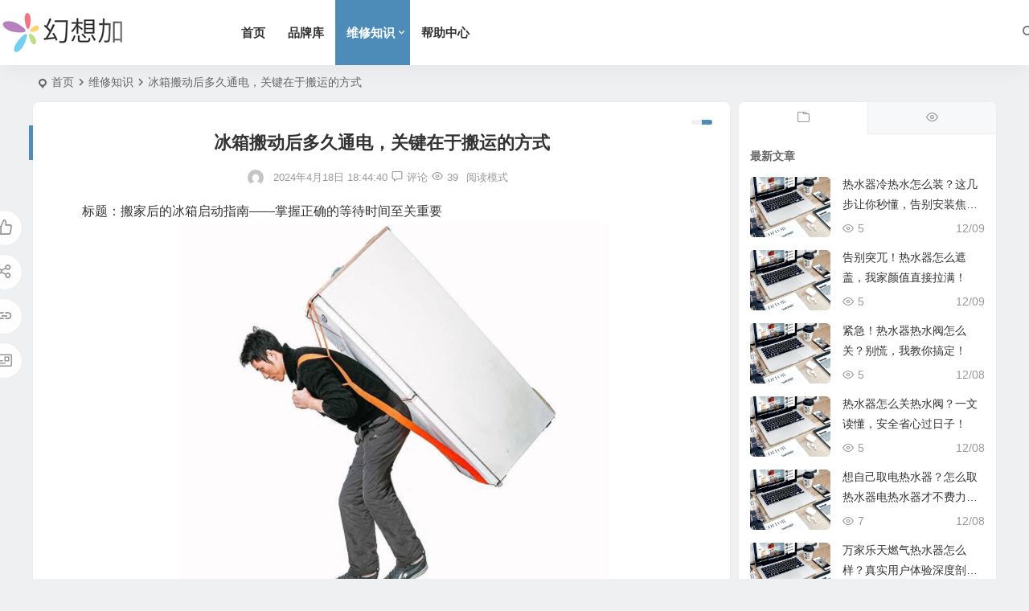

--- FILE ---
content_type: text/html; charset=UTF-8
request_url: http://www.fantasthome.com/wxzs/2158.html
body_size: 14688
content:
<!DOCTYPE html>
<html lang="zh-Hans">
<head>
<meta charset="UTF-8" />
<meta name="viewport" content="width=device-width, initial-scale=1.0, minimum-scale=1.0, maximum-scale=1.0, maximum-scale=0.0, user-scalable=no">
<meta http-equiv="Cache-Control" content="no-transform" />
<meta http-equiv="Cache-Control" content="no-siteapp" />
<title>冰箱搬动后多久通电，关键在于搬运的方式 | 幻想加</title>
<meta name="description" content="标题：搬家后的冰箱启动指南——掌握正确的等待时间至关重要" />
<meta name="keywords" content="冰箱" />
<meta property="og:type" content="acticle">
<meta property="og:locale" content="zh-Hans" />
<meta property="og:title" content="冰箱搬动后多久通电，关键在于搬运的方式" />
<meta property="og:author" content="陈师傅" />
<meta property="og:image" content="/wp-content/uploads/2024/04/783b3fba-04.jpg" />
<meta property="og:site_name" content="幻想加">
<meta property="og:description" content="标题：搬家后的冰箱启动指南——掌握正确的等待时间至关重要" />
<meta property="og:url" content="http://www.fantasthome.com/wxzs/2158.html" />
<meta property="og:release_date" content="2024-04-18 18:44:40" />
<link rel="shortcut icon" href="http://www.fantasthome.com/wp-content/uploads/2024/06/2024062702283687.jpg">
<link rel="apple-touch-icon" sizes="114x114" href="http://www.fantasthome.com/wp-content/uploads/2024/06/2024062702283687.jpg" />
<link rel="pingback" href="http://www.fantasthome.com/xmlrpc.php">
<meta name='robots' content='max-image-preview:large' />
<style id='wp-img-auto-sizes-contain-inline-css' type='text/css'>
img:is([sizes=auto i],[sizes^="auto," i]){contain-intrinsic-size:3000px 1500px}
/*# sourceURL=wp-img-auto-sizes-contain-inline-css */
</style>
<style id='wp-block-library-inline-css' type='text/css'>
:root{--wp-block-synced-color:#7a00df;--wp-block-synced-color--rgb:122,0,223;--wp-bound-block-color:var(--wp-block-synced-color);--wp-editor-canvas-background:#ddd;--wp-admin-theme-color:#007cba;--wp-admin-theme-color--rgb:0,124,186;--wp-admin-theme-color-darker-10:#006ba1;--wp-admin-theme-color-darker-10--rgb:0,107,160.5;--wp-admin-theme-color-darker-20:#005a87;--wp-admin-theme-color-darker-20--rgb:0,90,135;--wp-admin-border-width-focus:2px}@media (min-resolution:192dpi){:root{--wp-admin-border-width-focus:1.5px}}.wp-element-button{cursor:pointer}:root .has-very-light-gray-background-color{background-color:#eee}:root .has-very-dark-gray-background-color{background-color:#313131}:root .has-very-light-gray-color{color:#eee}:root .has-very-dark-gray-color{color:#313131}:root .has-vivid-green-cyan-to-vivid-cyan-blue-gradient-background{background:linear-gradient(135deg,#00d084,#0693e3)}:root .has-purple-crush-gradient-background{background:linear-gradient(135deg,#34e2e4,#4721fb 50%,#ab1dfe)}:root .has-hazy-dawn-gradient-background{background:linear-gradient(135deg,#faaca8,#dad0ec)}:root .has-subdued-olive-gradient-background{background:linear-gradient(135deg,#fafae1,#67a671)}:root .has-atomic-cream-gradient-background{background:linear-gradient(135deg,#fdd79a,#004a59)}:root .has-nightshade-gradient-background{background:linear-gradient(135deg,#330968,#31cdcf)}:root .has-midnight-gradient-background{background:linear-gradient(135deg,#020381,#2874fc)}:root{--wp--preset--font-size--normal:16px;--wp--preset--font-size--huge:42px}.has-regular-font-size{font-size:1em}.has-larger-font-size{font-size:2.625em}.has-normal-font-size{font-size:var(--wp--preset--font-size--normal)}.has-huge-font-size{font-size:var(--wp--preset--font-size--huge)}.has-text-align-center{text-align:center}.has-text-align-left{text-align:left}.has-text-align-right{text-align:right}.has-fit-text{white-space:nowrap!important}#end-resizable-editor-section{display:none}.aligncenter{clear:both}.items-justified-left{justify-content:flex-start}.items-justified-center{justify-content:center}.items-justified-right{justify-content:flex-end}.items-justified-space-between{justify-content:space-between}.screen-reader-text{border:0;clip-path:inset(50%);height:1px;margin:-1px;overflow:hidden;padding:0;position:absolute;width:1px;word-wrap:normal!important}.screen-reader-text:focus{background-color:#ddd;clip-path:none;color:#444;display:block;font-size:1em;height:auto;left:5px;line-height:normal;padding:15px 23px 14px;text-decoration:none;top:5px;width:auto;z-index:100000}html :where(.has-border-color){border-style:solid}html :where([style*=border-top-color]){border-top-style:solid}html :where([style*=border-right-color]){border-right-style:solid}html :where([style*=border-bottom-color]){border-bottom-style:solid}html :where([style*=border-left-color]){border-left-style:solid}html :where([style*=border-width]){border-style:solid}html :where([style*=border-top-width]){border-top-style:solid}html :where([style*=border-right-width]){border-right-style:solid}html :where([style*=border-bottom-width]){border-bottom-style:solid}html :where([style*=border-left-width]){border-left-style:solid}html :where(img[class*=wp-image-]){height:auto;max-width:100%}:where(figure){margin:0 0 1em}html :where(.is-position-sticky){--wp-admin--admin-bar--position-offset:var(--wp-admin--admin-bar--height,0px)}@media screen and (max-width:600px){html :where(.is-position-sticky){--wp-admin--admin-bar--position-offset:0px}}

/*# sourceURL=wp-block-library-inline-css */
</style><style id='global-styles-inline-css' type='text/css'>
:root{--wp--preset--aspect-ratio--square: 1;--wp--preset--aspect-ratio--4-3: 4/3;--wp--preset--aspect-ratio--3-4: 3/4;--wp--preset--aspect-ratio--3-2: 3/2;--wp--preset--aspect-ratio--2-3: 2/3;--wp--preset--aspect-ratio--16-9: 16/9;--wp--preset--aspect-ratio--9-16: 9/16;--wp--preset--color--black: #000000;--wp--preset--color--cyan-bluish-gray: #abb8c3;--wp--preset--color--white: #ffffff;--wp--preset--color--pale-pink: #f78da7;--wp--preset--color--vivid-red: #cf2e2e;--wp--preset--color--luminous-vivid-orange: #ff6900;--wp--preset--color--luminous-vivid-amber: #fcb900;--wp--preset--color--light-green-cyan: #7bdcb5;--wp--preset--color--vivid-green-cyan: #00d084;--wp--preset--color--pale-cyan-blue: #8ed1fc;--wp--preset--color--vivid-cyan-blue: #0693e3;--wp--preset--color--vivid-purple: #9b51e0;--wp--preset--gradient--vivid-cyan-blue-to-vivid-purple: linear-gradient(135deg,rgb(6,147,227) 0%,rgb(155,81,224) 100%);--wp--preset--gradient--light-green-cyan-to-vivid-green-cyan: linear-gradient(135deg,rgb(122,220,180) 0%,rgb(0,208,130) 100%);--wp--preset--gradient--luminous-vivid-amber-to-luminous-vivid-orange: linear-gradient(135deg,rgb(252,185,0) 0%,rgb(255,105,0) 100%);--wp--preset--gradient--luminous-vivid-orange-to-vivid-red: linear-gradient(135deg,rgb(255,105,0) 0%,rgb(207,46,46) 100%);--wp--preset--gradient--very-light-gray-to-cyan-bluish-gray: linear-gradient(135deg,rgb(238,238,238) 0%,rgb(169,184,195) 100%);--wp--preset--gradient--cool-to-warm-spectrum: linear-gradient(135deg,rgb(74,234,220) 0%,rgb(151,120,209) 20%,rgb(207,42,186) 40%,rgb(238,44,130) 60%,rgb(251,105,98) 80%,rgb(254,248,76) 100%);--wp--preset--gradient--blush-light-purple: linear-gradient(135deg,rgb(255,206,236) 0%,rgb(152,150,240) 100%);--wp--preset--gradient--blush-bordeaux: linear-gradient(135deg,rgb(254,205,165) 0%,rgb(254,45,45) 50%,rgb(107,0,62) 100%);--wp--preset--gradient--luminous-dusk: linear-gradient(135deg,rgb(255,203,112) 0%,rgb(199,81,192) 50%,rgb(65,88,208) 100%);--wp--preset--gradient--pale-ocean: linear-gradient(135deg,rgb(255,245,203) 0%,rgb(182,227,212) 50%,rgb(51,167,181) 100%);--wp--preset--gradient--electric-grass: linear-gradient(135deg,rgb(202,248,128) 0%,rgb(113,206,126) 100%);--wp--preset--gradient--midnight: linear-gradient(135deg,rgb(2,3,129) 0%,rgb(40,116,252) 100%);--wp--preset--font-size--small: 13px;--wp--preset--font-size--medium: 20px;--wp--preset--font-size--large: 36px;--wp--preset--font-size--x-large: 42px;--wp--preset--spacing--20: 0.44rem;--wp--preset--spacing--30: 0.67rem;--wp--preset--spacing--40: 1rem;--wp--preset--spacing--50: 1.5rem;--wp--preset--spacing--60: 2.25rem;--wp--preset--spacing--70: 3.38rem;--wp--preset--spacing--80: 5.06rem;--wp--preset--shadow--natural: 6px 6px 9px rgba(0, 0, 0, 0.2);--wp--preset--shadow--deep: 12px 12px 50px rgba(0, 0, 0, 0.4);--wp--preset--shadow--sharp: 6px 6px 0px rgba(0, 0, 0, 0.2);--wp--preset--shadow--outlined: 6px 6px 0px -3px rgb(255, 255, 255), 6px 6px rgb(0, 0, 0);--wp--preset--shadow--crisp: 6px 6px 0px rgb(0, 0, 0);}:where(.is-layout-flex){gap: 0.5em;}:where(.is-layout-grid){gap: 0.5em;}body .is-layout-flex{display: flex;}.is-layout-flex{flex-wrap: wrap;align-items: center;}.is-layout-flex > :is(*, div){margin: 0;}body .is-layout-grid{display: grid;}.is-layout-grid > :is(*, div){margin: 0;}:where(.wp-block-columns.is-layout-flex){gap: 2em;}:where(.wp-block-columns.is-layout-grid){gap: 2em;}:where(.wp-block-post-template.is-layout-flex){gap: 1.25em;}:where(.wp-block-post-template.is-layout-grid){gap: 1.25em;}.has-black-color{color: var(--wp--preset--color--black) !important;}.has-cyan-bluish-gray-color{color: var(--wp--preset--color--cyan-bluish-gray) !important;}.has-white-color{color: var(--wp--preset--color--white) !important;}.has-pale-pink-color{color: var(--wp--preset--color--pale-pink) !important;}.has-vivid-red-color{color: var(--wp--preset--color--vivid-red) !important;}.has-luminous-vivid-orange-color{color: var(--wp--preset--color--luminous-vivid-orange) !important;}.has-luminous-vivid-amber-color{color: var(--wp--preset--color--luminous-vivid-amber) !important;}.has-light-green-cyan-color{color: var(--wp--preset--color--light-green-cyan) !important;}.has-vivid-green-cyan-color{color: var(--wp--preset--color--vivid-green-cyan) !important;}.has-pale-cyan-blue-color{color: var(--wp--preset--color--pale-cyan-blue) !important;}.has-vivid-cyan-blue-color{color: var(--wp--preset--color--vivid-cyan-blue) !important;}.has-vivid-purple-color{color: var(--wp--preset--color--vivid-purple) !important;}.has-black-background-color{background-color: var(--wp--preset--color--black) !important;}.has-cyan-bluish-gray-background-color{background-color: var(--wp--preset--color--cyan-bluish-gray) !important;}.has-white-background-color{background-color: var(--wp--preset--color--white) !important;}.has-pale-pink-background-color{background-color: var(--wp--preset--color--pale-pink) !important;}.has-vivid-red-background-color{background-color: var(--wp--preset--color--vivid-red) !important;}.has-luminous-vivid-orange-background-color{background-color: var(--wp--preset--color--luminous-vivid-orange) !important;}.has-luminous-vivid-amber-background-color{background-color: var(--wp--preset--color--luminous-vivid-amber) !important;}.has-light-green-cyan-background-color{background-color: var(--wp--preset--color--light-green-cyan) !important;}.has-vivid-green-cyan-background-color{background-color: var(--wp--preset--color--vivid-green-cyan) !important;}.has-pale-cyan-blue-background-color{background-color: var(--wp--preset--color--pale-cyan-blue) !important;}.has-vivid-cyan-blue-background-color{background-color: var(--wp--preset--color--vivid-cyan-blue) !important;}.has-vivid-purple-background-color{background-color: var(--wp--preset--color--vivid-purple) !important;}.has-black-border-color{border-color: var(--wp--preset--color--black) !important;}.has-cyan-bluish-gray-border-color{border-color: var(--wp--preset--color--cyan-bluish-gray) !important;}.has-white-border-color{border-color: var(--wp--preset--color--white) !important;}.has-pale-pink-border-color{border-color: var(--wp--preset--color--pale-pink) !important;}.has-vivid-red-border-color{border-color: var(--wp--preset--color--vivid-red) !important;}.has-luminous-vivid-orange-border-color{border-color: var(--wp--preset--color--luminous-vivid-orange) !important;}.has-luminous-vivid-amber-border-color{border-color: var(--wp--preset--color--luminous-vivid-amber) !important;}.has-light-green-cyan-border-color{border-color: var(--wp--preset--color--light-green-cyan) !important;}.has-vivid-green-cyan-border-color{border-color: var(--wp--preset--color--vivid-green-cyan) !important;}.has-pale-cyan-blue-border-color{border-color: var(--wp--preset--color--pale-cyan-blue) !important;}.has-vivid-cyan-blue-border-color{border-color: var(--wp--preset--color--vivid-cyan-blue) !important;}.has-vivid-purple-border-color{border-color: var(--wp--preset--color--vivid-purple) !important;}.has-vivid-cyan-blue-to-vivid-purple-gradient-background{background: var(--wp--preset--gradient--vivid-cyan-blue-to-vivid-purple) !important;}.has-light-green-cyan-to-vivid-green-cyan-gradient-background{background: var(--wp--preset--gradient--light-green-cyan-to-vivid-green-cyan) !important;}.has-luminous-vivid-amber-to-luminous-vivid-orange-gradient-background{background: var(--wp--preset--gradient--luminous-vivid-amber-to-luminous-vivid-orange) !important;}.has-luminous-vivid-orange-to-vivid-red-gradient-background{background: var(--wp--preset--gradient--luminous-vivid-orange-to-vivid-red) !important;}.has-very-light-gray-to-cyan-bluish-gray-gradient-background{background: var(--wp--preset--gradient--very-light-gray-to-cyan-bluish-gray) !important;}.has-cool-to-warm-spectrum-gradient-background{background: var(--wp--preset--gradient--cool-to-warm-spectrum) !important;}.has-blush-light-purple-gradient-background{background: var(--wp--preset--gradient--blush-light-purple) !important;}.has-blush-bordeaux-gradient-background{background: var(--wp--preset--gradient--blush-bordeaux) !important;}.has-luminous-dusk-gradient-background{background: var(--wp--preset--gradient--luminous-dusk) !important;}.has-pale-ocean-gradient-background{background: var(--wp--preset--gradient--pale-ocean) !important;}.has-electric-grass-gradient-background{background: var(--wp--preset--gradient--electric-grass) !important;}.has-midnight-gradient-background{background: var(--wp--preset--gradient--midnight) !important;}.has-small-font-size{font-size: var(--wp--preset--font-size--small) !important;}.has-medium-font-size{font-size: var(--wp--preset--font-size--medium) !important;}.has-large-font-size{font-size: var(--wp--preset--font-size--large) !important;}.has-x-large-font-size{font-size: var(--wp--preset--font-size--x-large) !important;}
/*# sourceURL=global-styles-inline-css */
</style>

<link rel='stylesheet' id='begin-style-css' href='http://www.fantasthome.com/wp-content/themes/begin/style.css?ver=2023/10/26' type='text/css' media='all' />
<link rel='stylesheet' id='be-css' href='http://www.fantasthome.com/wp-content/themes/begin/css/be.css?ver=2023/10/26' type='text/css' media='all' />
<link rel='stylesheet' id='dashicons-css' href='http://www.fantasthome.com/wp-includes/css/dashicons.min.css?ver=6.9' type='text/css' media='all' />
<link rel='stylesheet' id='fonts-css' href='http://www.fantasthome.com/wp-content/themes/begin/css/fonts/fonts.css?ver=2023/10/26' type='text/css' media='all' />
<link rel='stylesheet' id='blocks-front-css' href='http://www.fantasthome.com/wp-content/themes/begin/css/blocks-front.css?ver=2023/10/26' type='text/css' media='all' />
<link rel='stylesheet' id='prettify_normal-css' href='http://www.fantasthome.com/wp-content/themes/begin/css/prettify-normal.css?ver=2023/10/26' type='text/css' media='all' />
<link rel='stylesheet' id='QAPress-css' href='http://www.fantasthome.com/wp-content/plugins/qapress/css/style.css?ver=4.9.3' type='text/css' media='all' />
<style id='QAPress-inline-css' type='text/css'>
:root{--qa-color: #1471CA;--qa-hover: #0D62B3;}
/*# sourceURL=QAPress-inline-css */
</style>
<script type="text/javascript" src="http://www.fantasthome.com/wp-includes/js/jquery/jquery.min.js?ver=3.7.1" id="jquery-core-js"></script>
<script type="text/javascript" src="http://www.fantasthome.com/wp-includes/js/jquery/jquery-migrate.min.js?ver=3.4.1" id="jquery-migrate-js"></script>
<script type="text/javascript" src="http://www.fantasthome.com/wp-content/themes/begin/js/jquery.lazyload.js?ver=2023/10/26" id="lazyload-js"></script>
<script type="text/javascript" src="http://www.fantasthome.com/wp-content/themes/begin/js/copyrightpro.js?ver=2023/10/26" id="copyrightpro-js"></script>
<link rel="canonical" href="http://www.fantasthome.com/wxzs/2158.html" />

</head>
<body class="wp-singular post-template-default single single-post postid-2158 single-format-standard wp-theme-begin 0329" ontouchstart="">
<span class="be-progress"></span>
<div id="page" class="hfeed site">
<header id="masthead" class="site-header site-header-h nav-extend">
	<div id="header-main" class="header-main">
				<div id="menu-container" class="be-menu-main">
			<div id="navigation-top" class="navigation-top menu_c">
				<div class="be-nav-box">
					<div class="be-nav-l">
						<div class="be-nav-logo">
															<div class="logo-site logo-txt">
																
			<a href="http://www.fantasthome.com/">
			<img class="begd" src="http://www.fantasthome.com/wp-content/uploads/2024/06/2024062702281736.png" title="幻想加" style="height: 50px;" alt="幻想加" rel="home" />
							<div class="site-name">幻想加</div>
					</a>
	
								</div>
														</div>

													<div class="be-nav-wrap betip">
								<div id="site-nav-wrap" class="site-nav-main" style="margin-left: 66px">
									<div id="sidr-close">
										<div class="toggle-sidr-close"></div>
									</div>
									<nav id="site-nav" class="main-nav nav-ace">
													<div id="navigation-toggle" class="menu-but bars"><div class="menu-but-box"><div class="heng"></div></div></div>
	
		<div class="menu-%e4%b8%bb%e8%8f%9c%e5%8d%95-container"><ul id="menu-%e4%b8%bb%e8%8f%9c%e5%8d%95" class="down-menu nav-menu"><li id="menu-item-10" class="menu-item menu-item-type-custom menu-item-object-custom menu-item-10 mega-menu menu-max-col"><a href="/">首页</a></li>
<li id="menu-item-14" class="menu-item menu-item-type-taxonomy menu-item-object-category menu-item-14 mega-menu menu-max-col"><a href="http://www.fantasthome.com/jdppk/">品牌库</a></li>
<li id="menu-item-13" class="menu-item menu-item-type-taxonomy menu-item-object-category current-post-ancestor current-menu-parent current-post-parent menu-item-has-children menu-item-13 mega-menu menu-max-col"><a href="http://www.fantasthome.com/wxzs/">维修知识</a>
<ul class="sub-menu">
	<li id="menu-item-12" class="menu-item menu-item-type-taxonomy menu-item-object-category menu-item-12 mega-menu menu-max-col"><a href="http://www.fantasthome.com/wxzs/gzdq/">故障大全</a></li>
	<li id="menu-item-11" class="menu-item menu-item-type-taxonomy menu-item-object-category menu-item-11 mega-menu menu-max-col"><a href="http://www.fantasthome.com/wxzs/jdwx/">家电维修</a></li>
</ul>
</li>
<li id="menu-item-2832" class="menu-item menu-item-type-post_type menu-item-object-page menu-item-2832 mega-menu menu-max-col"><a href="http://www.fantasthome.com/q.html">帮助中心</a></li>
</ul></div>
									</nav>

									<div class="clear"></div>

									<div class="sidr-login">
													<div class="mobile-login-point">
			<div class="mobile-login-author-back"><img src="http://www.fantasthome.com/wp-content/themes/begin/img/default/options/user.jpg" alt="bj"/></div>
		</div>
										</div>

								</div>
																</div>
											</div>

					<div class="be-nav-r">
						
																					<span class="nav-search"></span>
													
											</div>

									</div>
				<div class="clear"></div>
			</div>
		</div>
	</div>
	</header>
<div id="search-main" class="search-main">
	<div class="search-box fadeInDown animated">
		<div class="off-search-a"></div>
		<div class="search-area">
			<div class="search-wrap betip">
									<div class="search-tabs">
					<div class="search-item searchwp"><span class="search-wp">站内</span></div>																													</div>
				<div class="clear"></div>
									<div class="search-wp tab-search searchbar">
						<form method="get" id="searchform-so" autocomplete="off" action="http://www.fantasthome.com/">
							<span class="search-input">
								<input type="text" value="" name="s" id="so" class="search-focus wp-input" placeholder="输入关键字" required />
								<button type="submit" id="searchsubmit-so" class="sbtu"><i class="be be-search"></i></button>
							</span>
														<div class="clear"></div>
						</form>
					</div>
				
				
				
				
				
								<div class="clear"></div>

								<nav class="search-nav betip">
					<div class="clear"></div>
															</nav>
								<div class="clear"></div>
			</div>
		</div>
	</div>
	<div class="off-search"></div>
</div>			
						<nav class="bread">
			<div class="be-bread">
				<div class="breadcrumb"><span class="seat"></span><span class="home-text"><a href="http://www.fantasthome.com/" rel="bookmark">首页</a></span><span class="home-text"><i class="be be-arrowright"></i></span><span><a href="http://www.fantasthome.com/wxzs/">维修知识</a></span><i class="be be-arrowright"></i><span class="current">冰箱搬动后多久通电，关键在于搬运的方式</span></div>			</div>
		</nav>
			
					



<nav class="submenu-nav header-sub">
		<div class="clear"></div>
</nav>
			
	<div id="content" class="site-content site-small site-roll">
			<div class="like-left-box fds">
			<div class="like-left fadeInDown animated">			<div class="sharing-box betip" data-aos="zoom-in">
				<a class="be-btn-beshare be-btn-like use-beshare-like-btn" data-count="0" rel="external nofollow">
		<span class="sharetip bz like-number">
			点赞		</span>
		<div class="triangle-down"></div>
	</a>		<a class="be-btn-beshare be-btn-share use-beshare-social-btn" rel="external nofollow" data-hover="分享"><div class="arrow-share"></div></a>			<span class="post-link">http://www.fantasthome.com/wxzs/2158.html</span>
								<a class="tooltip be-btn-beshare be-btn-link be-btn-link-b use-beshare-link-btn" rel="external nofollow" onclick="myFunction()" onmouseout="outFunc()"><span class="sharetip bz copytip">复制链接</span></a>
			<a class="tooltip be-btn-beshare be-btn-link be-btn-link-l use-beshare-link-btn" rel="external nofollow" onclick="myFunction()" onmouseout="outFunc()"><span class="sharetip bz copytipl">复制链接</span></a>
				<a class="be-btn-beshare be-share-poster use-beshare-poster-btn" rel="external nofollow" data-hover="海报"><div class="arrow-share"></div></a>		</div>
	</div>
		</div>
	
		<div id="primary" class="content-area">

		<main id="main" class="be-main site-main p-em" role="main">

			
				<article id="post-2158" class="post-item post ms">
		
			<header class="entry-header entry-header-c">
												<h1 class="entry-title">冰箱搬动后多久通电，关键在于搬运的方式</h1>									</header>

		<div class="entry-content">
			
							<div class="begin-single-meta begin-single-meta-c"><span class="meta-author"><span class="meta-author-avatar load"><img class="avatar photo" src="[data-uri]" alt="陈师傅" width="96" height="96" data-original="https://weavatar.com/avatar/?s=96&#038;d=mm&#038;r=g' srcset='https://weavatar.com/avatar/?s=192&#038;d=mm&#038;r=g 2x" /></span><div class="meta-author-box">
	<div class="arrow-up"></div>
	<a href="http://www.fantasthome.com/author/陈师傅/" rel="author">
		<div class="meta-author-inf load revery-bg">
			<div class="meta-inf-avatar">
															<img class="avatar photo" src="[data-uri]" alt="陈师傅" width="96" height="96" data-original="https://weavatar.com/avatar/?s=96&#038;d=mm&#038;r=g' srcset='https://weavatar.com/avatar/?s=192&#038;d=mm&#038;r=g 2x" />												</div>
			<div class="meta-inf-name">陈师傅</div>
			<div class="meta-inf meta-inf-posts"><span>211</span><br />文章</div>
			<div class="meta-inf meta-inf-comment"><span>0</span><br />评论</div>
			<div class="clear"></div>
		</div>
	</a>
	<div class="clear"></div>
</div>
</span><span class="single-meta-area"><span class="meta-date"><time datetime="2024-04-18 18:44:40">2024年4月18日 18:44:40</time></span><span class="comment"><a href="http://www.fantasthome.com/wxzs/2158.html#respond"><i class="be be-speechbubble ri"></i><span class="comment-qa"></span><em>评论</em></a></span><span class="views"><i class="be be-eye ri"></i>39</span><span class="word-time"></span><span class="reading-open">阅读模式</span></span></div><span class="reading-close"><i class="be be-cross"></i></span><span class="s-hide" title="侧边栏"><span class="off-side"></span></span>			
							<div class="single-content">
																<p>标题：搬家后的冰箱启动指南——掌握正确的等待时间至关重要<img decoding="async" class="aligncenter" src="/wp-content/uploads/2024/04/783b3fba-04.jpg" alt="Image"></p>
<p>引言：在繁忙的搬家过程中，冰箱可能是最让人头疼的家电之一。它体积大、重量重，而且需要特别注意搬运方式，以避免损坏内部部件。更重要的是，搬家后何时应该打开电源也是一门学问。错误的操作可能会导致冰箱无法正常工作，甚至缩短其使用寿命。在这篇文章中，我们将探讨如何正确处理搬家后的冰箱通电问题，以确保您的冰箱能够高效且长久地为家庭服务。</p>
<p>了解冰箱内部的复杂结构<br />
在讨论冰箱的通电时机之前，我们需要先了解一下冰箱的工作原理。现代冰箱通常包含压缩机、冷凝器、蒸发器和温度控制器等主要部件。这些部件协同工作，通过制冷循环来维持冷藏室和冷冻室的低温环境。因此，任何不当的搬运或使用都可能对冰箱的整体性能产生负面影响。</p>
<p>搬运冰箱时的注意事项<br />
1. 准备阶段：在移动冰箱前，请确保将其中的食物清空，并清洁内部和外部表面。这将有助于减轻冰箱的重量，同时防止运输过程中的意外损坏。<br />
2. 打包技巧：使用软质材料（如泡沫包装或毛巾）包裹易碎的部件，例如控制面板和门把手。此外，将冰箱倾斜角度控制在45度以内，以免液体在管道内积聚。<br />
3. 平坦运输：如果可能的话，最好使用专门的家具搬运工具或者车辆进行运输。确保冰箱水平放置，并且有足够的支撑物来固定位置。<br />
4. 小心开门：在整个运输过程中，务必关闭冰箱的门，以防止物品掉落出来，同时也避免了不必要的能源消耗。</p>
<p>正确的时间点通电<br />
1. 如果冰箱没有经过剧烈晃动或碰撞，并且在运输过程中保持了适当的倾斜角度，那么可以在新家将其直立至少8小时后再尝试通电。这一段时间可以让冰箱内的润滑油完全流回到底部，从而减少可能的机械故障风险。<br />
2. 在某些情况下，比如使用了特殊的保护措施或者冰箱本身设计稳固，可以适当缩短这个等待时间。但无论如何，不要急于求成，因为让冰箱自然恢复到最佳状态是最理想的选择。<br />
3. 如果在通电后发现冰箱运行异常，比如噪音过大、温度不稳或频繁开关机，应立即断开电源，并联系售后服务中心寻求进一步的帮助。这可能是由于搬运过程中造成的损害所致，需要专业人士来进行检修。</p>
<p>日常维护与保养<br />
即使您已经成功地将冰箱搬迁至新居并顺利通电，定期的维护和检查仍然是必不可少的。定期清理冷凝器线圈、检查门封条紧密度以及调整温度设置都是延长冰箱寿命的关键步骤。此外，合理安排冰箱内的空间，避免过度拥挤也会提高其工作效率。</p>
<p>结语：通过遵循上述建议，您可以确保冰箱在搬家后能够迅速恢复正常运转，为您的新生活带来便利。记住，耐心是解决问题的关键，而技术人员的专业知识则是保驾护航的重要保障。如果您不确定冰箱是否已准备好通电，或者遇到其他技术问题，欢迎随时咨询我们，我们将竭诚为您提供专业的解答和服务。</p>
				</div>

			
			
										<div class="turn-small"></div>						<div class="sharing-box betip" data-aos="zoom-in">
				<a class="be-btn-beshare be-btn-like use-beshare-like-btn" data-count="0" rel="external nofollow">
		<span class="sharetip bz like-number">
			点赞		</span>
		<div class="triangle-down"></div>
	</a>		<a class="be-btn-beshare be-btn-share use-beshare-social-btn" rel="external nofollow" data-hover="分享"><div class="arrow-share"></div></a>			<span class="post-link">http://www.fantasthome.com/wxzs/2158.html</span>
								<a class="tooltip be-btn-beshare be-btn-link be-btn-link-b use-beshare-link-btn" rel="external nofollow" onclick="myFunction()" onmouseout="outFunc()"><span class="sharetip bz copytip">复制链接</span></a>
			<a class="tooltip be-btn-beshare be-btn-link be-btn-link-l use-beshare-link-btn" rel="external nofollow" onclick="myFunction()" onmouseout="outFunc()"><span class="sharetip bz copytipl">复制链接</span></a>
				<a class="be-btn-beshare be-share-poster use-beshare-poster-btn" rel="external nofollow" data-hover="海报"><div class="arrow-share"></div></a>		</div>
			
	<div class="content-empty"></div>
		<footer class="single-footer">
		<div class="single-cat-tag"><div class="single-cat"><i class="be be-sort"></i><a href="http://www.fantasthome.com/wxzs/" rel="category tag">维修知识</a></div></div>	</footer>

				<div class="clear"></div>
	</div>

	</article>

<div class="single-tag"><ul class="be-tags"><li data-aos="zoom-in"><a href="http://www.fantasthome.com/tag/8" rel="tag">冰箱</a></li></ul></div>
									<div class="authorbio ms load betip" data-aos=fade-up>
										<img class="avatar photo" src="[data-uri]" alt="陈师傅" width="96" height="96" data-original="https://weavatar.com/avatar/?s=96&#038;d=mm&#038;r=g' srcset='https://weavatar.com/avatar/?s=192&#038;d=mm&#038;r=g 2x" />							<ul class="spostinfo">
											<li>本文由 <strong><a rel="external nofollow" href="http://www.fantasthome.com/author/陈师傅/" title="由 陈师傅 发布" rel="author">陈师傅</a></strong> 发表于 2024年4月18日 18:44:40</li>
						<li class="reprinted"><strong>转载请务必保留本文链接：</strong>http://www.fantasthome.com/wxzs/2158.html</li>
			</ul>
			<div class="clear"></div>
</div>
				
				
				
				
										<div class="slider-rolling-box ms betip" data-aos=fade-up>
			<div id="slider-rolling" class="owl-carousel be-rolling single-rolling">
									<div id="post-13511" class="post-item-list post scrolling-img">
						<div class="scrolling-thumbnail"><div class="thumbs-sg"><a class="thumbs-back sc" rel="external nofollow" href="http://www.fantasthome.com/wxzs/13511.html" style="background-image: url(http://www.fantasthome.com/wp-content/themes/begin/img/default/random/320.jpg);"></a></div></div>
						<div class="clear"></div>
						<h2 class="grid-title over"><a href="http://www.fantasthome.com/wxzs/13511.html" target="_blank" rel="bookmark">热水器冷热水怎么装？这几步让你秒懂，告别安装焦虑！</a></h2>						<div class="clear"></div>
					</div>
									<div id="post-13510" class="post-item-list post scrolling-img">
						<div class="scrolling-thumbnail"><div class="thumbs-sg"><a class="thumbs-back sc" rel="external nofollow" href="http://www.fantasthome.com/wxzs/13510.html" style="background-image: url(http://www.fantasthome.com/wp-content/themes/begin/img/default/random/320.jpg);"></a></div></div>
						<div class="clear"></div>
						<h2 class="grid-title over"><a href="http://www.fantasthome.com/wxzs/13510.html" target="_blank" rel="bookmark">告别突兀！热水器怎么遮盖，我家颜值直接拉满！</a></h2>						<div class="clear"></div>
					</div>
									<div id="post-13509" class="post-item-list post scrolling-img">
						<div class="scrolling-thumbnail"><div class="thumbs-sg"><a class="thumbs-back sc" rel="external nofollow" href="http://www.fantasthome.com/wxzs/13509.html" style="background-image: url(http://www.fantasthome.com/wp-content/themes/begin/img/default/random/320.jpg);"></a></div></div>
						<div class="clear"></div>
						<h2 class="grid-title over"><a href="http://www.fantasthome.com/wxzs/13509.html" target="_blank" rel="bookmark">紧急！热水器热水阀怎么关？别慌，我教你搞定！</a></h2>						<div class="clear"></div>
					</div>
									<div id="post-13508" class="post-item-list post scrolling-img">
						<div class="scrolling-thumbnail"><div class="thumbs-sg"><a class="thumbs-back sc" rel="external nofollow" href="http://www.fantasthome.com/wxzs/13508.html" style="background-image: url(http://www.fantasthome.com/wp-content/themes/begin/img/default/random/320.jpg);"></a></div></div>
						<div class="clear"></div>
						<h2 class="grid-title over"><a href="http://www.fantasthome.com/wxzs/13508.html" target="_blank" rel="bookmark">热水器怎么关热水阀？一文读懂，安全省心过日子！</a></h2>						<div class="clear"></div>
					</div>
									<div id="post-13507" class="post-item-list post scrolling-img">
						<div class="scrolling-thumbnail"><div class="thumbs-sg"><a class="thumbs-back sc" rel="external nofollow" href="http://www.fantasthome.com/wxzs/13507.html" style="background-image: url(http://www.fantasthome.com/wp-content/themes/begin/img/default/random/320.jpg);"></a></div></div>
						<div class="clear"></div>
						<h2 class="grid-title over"><a href="http://www.fantasthome.com/wxzs/13507.html" target="_blank" rel="bookmark">想自己取电热水器？怎么取热水器电热水器才不费力又安全！</a></h2>						<div class="clear"></div>
					</div>
									<div id="post-13506" class="post-item-list post scrolling-img">
						<div class="scrolling-thumbnail"><div class="thumbs-sg"><a class="thumbs-back sc" rel="external nofollow" href="http://www.fantasthome.com/wxzs/13506.html" style="background-image: url(http://www.fantasthome.com/wp-content/themes/begin/img/default/random/320.jpg);"></a></div></div>
						<div class="clear"></div>
						<h2 class="grid-title over"><a href="http://www.fantasthome.com/wxzs/13506.html" target="_blank" rel="bookmark">万家乐天燃气热水器怎么样？真实用户体验深度剖析，选购前必看！</a></h2>						<div class="clear"></div>
					</div>
									<div id="post-13505" class="post-item-list post scrolling-img">
						<div class="scrolling-thumbnail"><div class="thumbs-sg"><a class="thumbs-back sc" rel="external nofollow" href="http://www.fantasthome.com/wxzs/13505.html" style="background-image: url(http://www.fantasthome.com/wp-content/uploads/2024/06/1765088356384722.jpg);"></a></div></div>
						<div class="clear"></div>
						<h2 class="grid-title over"><a href="http://www.fantasthome.com/wxzs/13505.html" target="_blank" rel="bookmark">万和燃气热水器E3故障怎么解决？这份终极指南让你告别冷水澡！</a></h2>						<div class="clear"></div>
					</div>
									<div id="post-13504" class="post-item-list post scrolling-img">
						<div class="scrolling-thumbnail"><div class="thumbs-sg"><a class="thumbs-back sc" rel="external nofollow" href="http://www.fantasthome.com/wxzs/13504.html" style="background-image: url(http://www.fantasthome.com/wp-content/uploads/2024/06/1765088184923757.jpg);"></a></div></div>
						<div class="clear"></div>
						<h2 class="grid-title over"><a href="http://www.fantasthome.com/wxzs/13504.html" target="_blank" rel="bookmark">惠尔浦燃气热水器怎么样？老用户亲述，这些点真得聊聊！</a></h2>						<div class="clear"></div>
					</div>
									<div id="post-13503" class="post-item-list post scrolling-img">
						<div class="scrolling-thumbnail"><div class="thumbs-sg"><a class="thumbs-back sc" rel="external nofollow" href="http://www.fantasthome.com/wxzs/13503.html" style="background-image: url(http://www.fantasthome.com/wp-content/uploads/2024/06/1765003065494641.jpg);"></a></div></div>
						<div class="clear"></div>
						<h2 class="grid-title over"><a href="http://www.fantasthome.com/wxzs/13503.html" target="_blank" rel="bookmark">深度体验后揭秘：米特拉空气能热水器怎么样？是真香还是智商税</a></h2>						<div class="clear"></div>
					</div>
									<div id="post-13502" class="post-item-list post scrolling-img">
						<div class="scrolling-thumbnail"><div class="thumbs-sg"><a class="thumbs-back sc" rel="external nofollow" href="http://www.fantasthome.com/wxzs/13502.html" style="background-image: url(http://www.fantasthome.com/wp-content/uploads/2024/06/1765003006189902.jpg);"></a></div></div>
						<div class="clear"></div>
						<h2 class="grid-title over"><a href="http://www.fantasthome.com/wxzs/13502.html" target="_blank" rel="bookmark">崩溃！热水器指示灯不亮不加热怎么回事？超全自救指南</a></h2>						<div class="clear"></div>
					</div>
											</div>
						</div>
		
															<div id="related-img" class="ms" data-aos=fade-up>
	<div class="relat-post betip">	
			<div class="r4">
			<div class="related-site">
				<figure class="related-site-img">
					<div class="thumbs-b lazy"><a class="thumbs-back sc" rel="external nofollow" href="http://www.fantasthome.com/wxzs/2495.html" data-src="/wp-content/uploads/2024/04/62ff04f5-04.jpg"></a></div>				 </figure>
				<div class="related-title over"><a href="http://www.fantasthome.com/wxzs/2495.html" target="_blank">冰箱关闭不严怎么办？不妨试试这几招！</a></div>
			</div>
		</div>
		
			<div class="r4">
			<div class="related-site">
				<figure class="related-site-img">
					<div class="thumbs-b lazy"><a class="thumbs-back sc" rel="external nofollow" href="http://www.fantasthome.com/wxzs/2353.html" data-src="/wp-content/uploads/2024/04/56053349-04.jpg"></a></div>				 </figure>
				<div class="related-title over"><a href="http://www.fantasthome.com/wxzs/2353.html" target="_blank">冰箱除臭最快的方法</a></div>
			</div>
		</div>
		
			<div class="r4">
			<div class="related-site">
				<figure class="related-site-img">
					<div class="thumbs-b lazy"><a class="thumbs-back sc" rel="external nofollow" href="http://www.fantasthome.com/wxzs/2428.html" data-src="/wp-content/uploads/2024/04/7c51de62-04.jpg"></a></div>				 </figure>
				<div class="related-title over"><a href="http://www.fantasthome.com/wxzs/2428.html" target="_blank">冰箱压缩机过热是怎么回事？主要是这些原因</a></div>
			</div>
		</div>
		
			<div class="r4">
			<div class="related-site">
				<figure class="related-site-img">
					<div class="thumbs-b lazy"><a class="thumbs-back sc" rel="external nofollow" href="http://www.fantasthome.com/wxzs/jdwx/2326.html" data-src="/wp-content/uploads/2024/04/63210932-04.png"></a></div>				 </figure>
				<div class="related-title over"><a href="http://www.fantasthome.com/wxzs/jdwx/2326.html" target="_blank">空调内机流水是为什么？空调内机滴水怎么办？</a></div>
			</div>
		</div>
		
			<div class="r4">
			<div class="related-site">
				<figure class="related-site-img">
					<div class="thumbs-b lazy"><a class="thumbs-back sc" rel="external nofollow" href="http://www.fantasthome.com/wxzs/2340.html" data-src="/wp-content/uploads/2024/04/03aebcf2-04.jpg"></a></div>				 </figure>
				<div class="related-title over"><a href="http://www.fantasthome.com/wxzs/2340.html" target="_blank">冰箱门不吸怎么回事？检修下这几个方面</a></div>
			</div>
		</div>
		
			<div class="r4">
			<div class="related-site">
				<figure class="related-site-img">
					<div class="thumbs-b lazy"><a class="thumbs-back sc" rel="external nofollow" href="http://www.fantasthome.com/wxzs/2486.html" data-src="/wp-content/uploads/2024/04/c1d90b85-04.jpg"></a></div>				 </figure>
				<div class="related-title over"><a href="http://www.fantasthome.com/wxzs/2486.html" target="_blank">冰箱恒温有味怎么去除？教几招实用的去味方法</a></div>
			</div>
		</div>
		
			<div class="r4">
			<div class="related-site">
				<figure class="related-site-img">
					<div class="thumbs-b lazy"><a class="thumbs-back sc" rel="external nofollow" href="http://www.fantasthome.com/wxzs/2488.html" data-src="/wp-content/uploads/2024/04/6c081c01-04.jpg"></a></div>				 </figure>
				<div class="related-title over"><a href="http://www.fantasthome.com/wxzs/2488.html" target="_blank">冰箱结冰怎么快速除冰？办法其实很简单</a></div>
			</div>
		</div>
		
			<div class="r4">
			<div class="related-site">
				<figure class="related-site-img">
					<div class="thumbs-b lazy"><a class="thumbs-back sc" rel="external nofollow" href="http://www.fantasthome.com/wxzs/2180.html" data-src="/wp-content/uploads/2024/04/56e5d880-04.jpg"></a></div>				 </figure>
				<div class="related-title over"><a href="http://www.fantasthome.com/wxzs/2180.html" target="_blank">冰箱后面发热怎么回事？注意这些问题</a></div>
			</div>
		</div>
		<div class="clear"></div></div>	<div class="clear"></div>
</div>
									
				<nav class="post-nav-img betip" data-aos=fade-up>
					<div class="nav-img-box post-previous-box ms">
					<figure class="nav-thumbnail"><div class="thumbs-b lazy"><a class="thumbs-back sc" rel="external nofollow" href="http://www.fantasthome.com/wxzs/2157.html" data-src="/wp-content/uploads/2024/04/c66c8275-04.jpg"></a></div></figure>
					<a href="http://www.fantasthome.com/wxzs/2157.html">
						<div class="nav-img post-previous-img">
							<div class="post-nav">上一篇</div>
							<div class="nav-img-t">电冰箱怎么快速除霜，有几点技巧值得看看</div>
						</div>
					</a>
				</div>
								<div class="nav-img-box post-next-box ms">
					<figure class="nav-thumbnail"><div class="thumbs-b lazy"><a class="thumbs-back sc" rel="external nofollow" href="http://www.fantasthome.com/wxzs/jdwx/2159.html" data-src="/wp-content/uploads/2024/04/c97ec02a-04.png"></a></div></figure>
					<a href="http://www.fantasthome.com/wxzs/jdwx/2159.html">
						<div class="nav-img post-next-img">
							<div class="post-nav">下一篇</div>
							<div class="nav-img-t">冰箱为什么会结霜？冰箱结霜的原因分析来了</div>
						</div>
					</a>
				</div>
							<div class="clear"></div>
</nav>

				
					
	
<!-- 引用 -->

<div id="comments" class="comments-area">
	
	
			<div class="scroll-comments"></div>
		<div id="respond" class="comment-respond ms" data-aos=fade-up>
							<form action="http://www.fantasthome.com/wp-comments-post.php" method="post" id="commentform">
											<div class="comment-user-inf">
															<div class="user-avatar load">
																		<img alt="匿名" src="[data-uri]" data-original="http://www.fantasthome.com/wp-content/themes/begin/img/favicon.png">
								</div>
														<div class="comment-user-inc">
																	<h3 id="reply-title" class="comment-reply-title"><span>发表评论</span></h3>
																<span class="comment-user-name">匿名网友</span>
							</div>
						</div>
					
					
											<div class="gravatar-apply">
							<a href="https://cn.gravatar.com/" rel="external nofollow" target="_blank" title="申请头像"></a>						</div>
					
					<div class="comment-form-comment">
													<textarea id="comment" class="dah" name="comment" rows="4" tabindex="30" placeholder="赠人玫瑰，手留余香..." onfocus="this.placeholder=''" onblur="this.placeholder='赠人玫瑰，手留余香...'"></textarea>
												<p class="comment-tool">
							<a class="tool-img dahy" href='javascript:embedImage();' title="图片"><i class="icon-img"></i><i class="be be-picture"></i></a>							<a class="emoji dahy" href="" title="表情"><i class="be be-insertemoticon"></i></a>							<span class="pre-button" title="代码高亮"><span class="dashicons dashicons-editor-code"></span></span>															<p class="emoji-box">
									<script type="text/javascript">
function grin(obj) { 
	var val = document.getElementById('comment').value; 
	document.getElementById('comment').value = val + " " + obj + " "; 
}
</script>

<a href="javascript:grin(':?:')"><img src="http://www.fantasthome.com/wp-content/themes/begin/img/smilies/icon_question.gif" alt=":?:" title="疑问" /></a>
<a href="javascript:grin(':razz:')"><img src="http://www.fantasthome.com/wp-content/themes/begin/img/smilies/icon_razz.gif" alt=":razz:" title="调皮" /></a>
<a href="javascript:grin(':sad:')"><img src="http://www.fantasthome.com/wp-content/themes/begin/img/smilies/icon_sad.gif" alt=":sad:" title="难过" /></a>
<a href="javascript:grin(':evil:')"><img src="http://www.fantasthome.com/wp-content/themes/begin/img/smilies/icon_evil.gif" alt=":evil:" title="抠鼻" /></a>
<a href="javascript:grin(':!:')"><img src="http://www.fantasthome.com/wp-content/themes/begin/img/smilies/icon_exclaim.gif" alt=":!:" title="吓" /></a>
<a href="javascript:grin(':smile:')"><img src="http://www.fantasthome.com/wp-content/themes/begin/img/smilies/icon_smile.gif" alt=":smile:" title="微笑" /></a>
<a href="javascript:grin(':oops:')"><img src="http://www.fantasthome.com/wp-content/themes/begin/img/smilies/icon_redface.gif" alt=":oops:" title="憨笑" /></a>
<a href="javascript:grin(':grin:')"><img src="http://www.fantasthome.com/wp-content/themes/begin/img/smilies/icon_biggrin.gif" alt=":grin:" title="坏笑" /></a>
<a href="javascript:grin(':eek:')"><img src="http://www.fantasthome.com/wp-content/themes/begin/img/smilies/icon_surprised.gif" alt=":eek:" title="惊讶" /></a>
<a href="javascript:grin(':shock:')"><img src="http://www.fantasthome.com/wp-content/themes/begin/img/smilies/icon_eek.gif" alt=":shock:" title="发呆" /></a>
<a href="javascript:grin(':???:')"><img src="http://www.fantasthome.com/wp-content/themes/begin/img/smilies/icon_confused.gif" alt=":???:" title="撇嘴" /></a>
<a href="javascript:grin(':cool:')"><img src="http://www.fantasthome.com/wp-content/themes/begin/img/smilies/icon_cool.gif" alt=":cool:" title="大兵" /></a>
<a href="javascript:grin(':lol:')"><img src="http://www.fantasthome.com/wp-content/themes/begin/img/smilies/icon_lol.gif" alt=":lol:" title="偷笑" /></a>
<a href="javascript:grin(':mad:')"><img src="http://www.fantasthome.com/wp-content/themes/begin/img/smilies/icon_mad.gif" alt=":mad:" title="咒骂" /></a>
<a href="javascript:grin(':twisted:')"><img src="http://www.fantasthome.com/wp-content/themes/begin/img/smilies/icon_twisted.gif" alt=":twisted:" title="发怒" /></a>
<a href="javascript:grin(':roll:')"><img src="http://www.fantasthome.com/wp-content/themes/begin/img/smilies/icon_rolleyes.gif" alt=":roll:" title="白眼" /></a>
<a href="javascript:grin(':wink:')"><img src="http://www.fantasthome.com/wp-content/themes/begin/img/smilies/icon_wink.gif" alt=":wink:" title="鼓掌" /></a>
<a href="javascript:grin(':idea:')"><img src="http://www.fantasthome.com/wp-content/themes/begin/img/smilies/icon_idea.gif" alt=":idea:" title="酷" /></a>
<a href="javascript:grin(':arrow:')"><img src="http://www.fantasthome.com/wp-content/themes/begin/img/smilies/icon_arrow.gif" alt=":arrow:" title="擦汗" /></a>
<a href="javascript:grin(':neutral:')"><img src="http://www.fantasthome.com/wp-content/themes/begin/img/smilies/icon_neutral.gif" alt=":neutral:" title="亲亲" /></a>
<a href="javascript:grin(':cry:')"><img src="http://www.fantasthome.com/wp-content/themes/begin/img/smilies/icon_cry.gif" alt=":cry:" title="大哭" /></a>
<a href="javascript:grin(':mrgreen:')"><img src="http://www.fantasthome.com/wp-content/themes/begin/img/smilies/icon_mrgreen.gif" alt=":mrgreen:" title="呲牙" /></a>
<br />								</p>
																						<div class="add-img-box">
								<div class="add-img-main">
									<div><textarea class="img-url dah" rows="3" placeholder="图片地址" value=" + "/></textarea></div>
									<div class="add-img-but dah">确定</div>
									<span class="arrow-down"></span>
								</div>
								</div>
													</p>
					</div>

											<div class="comment-info-area">
							<div id="comment-author-info" class="comment-info">
								<p class="comment-form-author pcd">
									<label class="dah" for="author">昵称</label>
									<input type="text" name="author" id="author" class="commenttext dah" value="" tabindex="31" required="required" />
									<span class="required"><i class="cx cx-gerenzhongxin-m"></i></span>
								</p>
																	<p class="comment-form-email pcd">
										<label class="dah" for="email">邮箱</label>
										<input type="text" name="email" id="email" class="commenttext dah" value="" tabindex="32" required="required" />
										<span class="required"><i class="dashicons dashicons-email"></i></span>
									</p>

																			<p class="comment-form-url pcd pcd-url">
											<label class="dah" for="url">网址</label>
											<input type="text" name="url" id="url" class="commenttext dah" value="" tabindex="33" />
											<span class="required"><i class="dashicons dashicons-admin-site"></i></span>
										</p>
																								</div>
						</div>
													<p class="comment-form-url">
								<label class="dah no-label" for="url">Address
									<input type="text" id="address" class="dah address" name="address" placeholder="">
								</label>
							</p>
											
					<p class="form-submit">
						<input id="submit" class="bk dah" name="submit" type="submit" value="提交"/>
						<span class="cancel-reply"><a rel="nofollow" id="cancel-comment-reply-link" href="/wxzs/2158.html#respond" style="display:none;">取消</a></span>
					</p>

											<div class="qaptcha-box">
							<div class="unlocktip" data-hover="滑动解锁"></div>
							<div class="qaptcha"></div>
						</div>
					
					<input type='hidden' name='comment_post_ID' value='2158' id='comment_post_ID' />
<input type='hidden' name='comment_parent' id='comment_parent' value='0' />
				</form>

	 				</div>
	
	
</div>
<!-- #comments -->
			
		</main>
	</div>

<div id="sidebar" class="widget-area all-sidebar">

	
			

			<aside id="ajax_widget-2" class="widget widget_ajax ms" data-aos="fade-up">
			<div class="ajax_widget_content" id="ajax_widget-2_content" data-widget-number="2">
				<div class="ajax-tabs has-2-tabs">
																		<span class="tab_title tab-first"><a href="#" title="最新文章" id="recent-tab"></a></span>
																																			<span class="tab_title tab-first"><a href="#" title="热门文章" id="hot-tab"></a></span>
																																												 
					<div class="clear"></div>
				</div>
				<!--end .tabs-->
				<div class="clear"></div>

				<div class="new_cat">
					
											<div id="recent-tab-content" class="tab-content">
							<div class="tab-load">
								<ul>
									<h4>加载中...</h4>
																						<li>
			<span class="thumbnail"></span>
			<span class="tab-load-item tab-load-title load-item-1"></span>
			<span class="tab-load-item tab-load-inf"></span>
		</li>
			<li>
			<span class="thumbnail"></span>
			<span class="tab-load-item tab-load-title load-item-2"></span>
			<span class="tab-load-item tab-load-inf"></span>
		</li>
			<li>
			<span class="thumbnail"></span>
			<span class="tab-load-item tab-load-title load-item-3"></span>
			<span class="tab-load-item tab-load-inf"></span>
		</li>
			<li>
			<span class="thumbnail"></span>
			<span class="tab-load-item tab-load-title load-item-4"></span>
			<span class="tab-load-item tab-load-inf"></span>
		</li>
			<li>
			<span class="thumbnail"></span>
			<span class="tab-load-item tab-load-title load-item-5"></span>
			<span class="tab-load-item tab-load-inf"></span>
		</li>
			<li>
			<span class="thumbnail"></span>
			<span class="tab-load-item tab-load-title load-item-6"></span>
			<span class="tab-load-item tab-load-inf"></span>
		</li>
			<li>
			<span class="thumbnail"></span>
			<span class="tab-load-item tab-load-title load-item-7"></span>
			<span class="tab-load-item tab-load-inf"></span>
		</li>
			<li>
			<span class="thumbnail"></span>
			<span class="tab-load-item tab-load-title load-item-8"></span>
			<span class="tab-load-item tab-load-inf"></span>
		</li>
																		</ul>
							</div>
						</div>
					
					
											<div id="hot-tab-content" class="tab-content">
							<div class="tab-load">
								<ul>
									<h4>加载中...</h4>
																						<li>
			<span class="thumbnail"></span>
			<span class="tab-load-item tab-load-title load-item-1"></span>
			<span class="tab-load-item tab-load-inf"></span>
		</li>
			<li>
			<span class="thumbnail"></span>
			<span class="tab-load-item tab-load-title load-item-2"></span>
			<span class="tab-load-item tab-load-inf"></span>
		</li>
			<li>
			<span class="thumbnail"></span>
			<span class="tab-load-item tab-load-title load-item-3"></span>
			<span class="tab-load-item tab-load-inf"></span>
		</li>
			<li>
			<span class="thumbnail"></span>
			<span class="tab-load-item tab-load-title load-item-4"></span>
			<span class="tab-load-item tab-load-inf"></span>
		</li>
			<li>
			<span class="thumbnail"></span>
			<span class="tab-load-item tab-load-title load-item-5"></span>
			<span class="tab-load-item tab-load-inf"></span>
		</li>
			<li>
			<span class="thumbnail"></span>
			<span class="tab-load-item tab-load-title load-item-6"></span>
			<span class="tab-load-item tab-load-inf"></span>
		</li>
			<li>
			<span class="thumbnail"></span>
			<span class="tab-load-item tab-load-title load-item-7"></span>
			<span class="tab-load-item tab-load-inf"></span>
		</li>
			<li>
			<span class="thumbnail"></span>
			<span class="tab-load-item tab-load-title load-item-8"></span>
			<span class="tab-load-item tab-load-inf"></span>
		</li>
																		</ul>
							</div>
						</div>
					
					
					
					<div class="clear"></div>
				</div> <!--end .inside -->

				<div class="clear"></div>
			</div><!--end #tabber -->
			
			<script type="text/javascript">
				jQuery(function($) { 
					$('#ajax_widget-2_content').data('args', {"allow_pagination":"1","post_num":"8","viewe_days":"90","review_days":"3","like_days":"90","show_thumb":"1","pcat":"","begin_widget_logic":"","classes":""});
				});
			</script>

			<div class="clear"></div></aside>							
	</div>

<div class="clear"></div>	</div>
	<div class="clear"></div>
			<footer id="colophon" class="site-footer" role="contentinfo">
		<div class="site-info">
			<div class="site-copyright">
				<p>© 2024   <strong><a href="/">幻想加</a></strong> www.fantasthome.com <a href="https://beian.miit.gov.cn/" rel="nofollow">浙ICP备2024096683号-3<br />
</a></p>
			</div>
			<div class="add-info">
								<div class="clear"></div>
															</div>
							<div class="clear"></div>
		</div>
								<ul id="scroll" class="scroll scroll-but">
	
	
	
	<li><span class="scroll-h ms fo"><i class="be be-arrowup"></i></span></li>	<li><span class="scroll-b ms fo"><i class="be be-arrowdown"></i></span></li>							
					
		</ul>
														<script type="speculationrules">
{"prefetch":[{"source":"document","where":{"and":[{"href_matches":"/*"},{"not":{"href_matches":["/wp-*.php","/wp-admin/*","/wp-content/uploads/*","/wp-content/*","/wp-content/plugins/*","/wp-content/themes/begin/*","/*\\?(.+)"]}},{"not":{"selector_matches":"a[rel~=\"nofollow\"]"}},{"not":{"selector_matches":".no-prefetch, .no-prefetch a"}}]},"eagerness":"conservative"}]}
</script>
<script type="text/javascript">var QaptchaJqueryPage="http://www.fantasthome.com/wp-content/themes/begin/inc/qaptcha.jquery.php"</script>
<script type="text/javascript" src="http://www.fantasthome.com/wp-includes/js/clipboard.min.js?ver=2.0.11" id="clipboard-js"></script>
<script type="text/javascript" src="http://www.fantasthome.com/wp-content/themes/begin/js/superfish.js?ver=2023/10/26" id="superfish-js"></script>
<script type="text/javascript" id="superfish-js-after">
/* <![CDATA[ */
var fallwidth = {fall_width: 233};
//# sourceURL=superfish-js-after
/* ]]> */
</script>
<script type="text/javascript" src="http://www.fantasthome.com/wp-content/themes/begin/js/begin-script.js?ver=2023/10/26" id="be_script-js"></script>
<script type="text/javascript" id="be_script-js-after">
/* <![CDATA[ */
var ajax_content = {"ajax_url":"http:\/\/www.fantasthome.com\/wp-admin\/admin-ajax.php"};var Offset = {"header_h":"80"};var aosstate = {"aos":"0"};
var bea_ajax_params = {"bea_ajax_nonce":"977d2a5997","bea_ajax_url":"http:\/\/www.fantasthome.com\/wp-admin\/admin-ajax.php"};var be_mail_contact_form = {"mail_ajaxurl":"http:\/\/www.fantasthome.com\/wp-admin\/admin-ajax.php"};var ajax_sort = {"ajax_url":"http:\/\/www.fantasthome.com\/wp-admin\/admin-ajax.php"};var random_post = {"ajax_url":"http:\/\/www.fantasthome.com\/wp-admin\/admin-ajax.php"};var ajax_ac = {"ajaxurl":"http:\/\/www.fantasthome.com\/wp-admin\/admin-ajax.php"};var ajax_captcha = {"ajax_url":"http:\/\/www.fantasthome.com\/wp-admin\/admin-ajax.php"};var ajax_load_login = {"ajax_url":"http:\/\/www.fantasthome.com\/wp-admin\/admin-ajax.php"};var ajax_pages_login = {"ajax_url":"http:\/\/www.fantasthome.com\/wp-admin\/admin-ajax.php"};var submit_link = {"ajax_url":"http:\/\/www.fantasthome.com\/wp-admin\/admin-ajax.php"};
var host = {"site":"http:\/\/www.fantasthome.com"};var plt =  {"time":"30"};
var copiedurl = {"copied":"\u5df2\u590d\u5236"};var copiedlink = {"copylink":"\u590d\u5236\u94fe\u63a5"};
//# sourceURL=be_script-js-after
/* ]]> */
</script>
<script type="text/javascript" src="http://www.fantasthome.com/wp-content/themes/begin/js/ajax-tab.js?ver=2023/10/26" id="ajax_tab-js"></script>
<script type="text/javascript" id="ajax_tab-js-after">
/* <![CDATA[ */
var ajax_tab = {"ajax_url":"http:\/\/www.fantasthome.com\/wp-admin\/admin-ajax.php"}; var Ajax_post_id = {"post_not_id":2158};
//# sourceURL=ajax_tab-js-after
/* ]]> */
</script>
<script type="text/javascript" src="http://www.fantasthome.com/wp-content/themes/begin/js/qrious.js?ver=2023/10/26" id="qrious-js-js"></script>
<script type="text/javascript" id="qrious-js-js-after">
/* <![CDATA[ */
var ajaxqrurl = {"qrurl":"0"};
//# sourceURL=qrious-js-js-after
/* ]]> */
</script>
<script type="text/javascript" src="http://www.fantasthome.com/wp-content/themes/begin/js/owl.js?ver=2023/10/26" id="owl-js"></script>
<script type="text/javascript" id="owl-js-after">
/* <![CDATA[ */
var Timeout = {"owl_time":"4000"};var gridcarousel = {"grid_carousel_f":"4"};var flexiselitems = {"flexisel_f":"5"};var slider_items_n = {"slider_sn":"4"};
//# sourceURL=owl-js-after
/* ]]> */
</script>
<script type="text/javascript" src="http://www.fantasthome.com/wp-content/themes/begin/js/sticky.js?ver=2023/10/26" id="sticky-js"></script>
<script type="text/javascript" src="http://www.fantasthome.com/wp-content/themes/begin/js/ias.js?ver=2023/10/26" id="ias-js"></script>
<script type="text/javascript" src="http://www.fantasthome.com/wp-content/themes/begin/js/nice-select.js?ver=2023/10/26" id="nice-select-js"></script>
<script type="text/javascript" src="http://www.fantasthome.com/wp-content/themes/begin/js/fancybox.js?ver=2023/10/26" id="fancybox-js"></script>
<script type="text/javascript" src="http://www.fantasthome.com/wp-content/themes/begin/js/copy-code.js?ver=2023/10/26" id="copy-code-js"></script>
<script type="text/javascript" src="http://www.fantasthome.com/wp-content/themes/begin/js/prettify.js?ver=2023/10/26" id="prettify-js"></script>
<script type="text/javascript" id="social-share-js-before">
/* <![CDATA[ */
var beshare_opt="|http%3A%2F%2Fwww.fantasthome.com%2Fwp-content%2Fthemes%2Fbegin|0|http%3A%2F%2Fwww.fantasthome.com%2Fwp-admin%2Fadmin-ajax.php|2158";
var be_share_html='<div class="be-share-list" data-cover="/wp-content/uploads/2024/04/783b3fba-04.jpg"><a class="share-logo ico-weixin" data-cmd="weixin" title="\u5206\u4eab\u5230\u5fae\u4fe1" rel="external nofollow"></a><a class="share-logo ico-weibo" data-cmd="weibo" title="\u5206\u4eab\u5230\u5fae\u535a" rel="external nofollow"></a><a class="share-logo ico-qzone" data-cmd="qzone" title="\u5206\u4eab\u5230QQ\u7a7a\u95f4" rel="external nofollow"></a><a class="share-logo ico-qq" data-cmd="qq" title="\u5206\u4eab\u5230QQ" rel="external nofollow"></a>';
//# sourceURL=social-share-js-before
/* ]]> */
</script>
<script type="text/javascript" src="http://www.fantasthome.com/wp-content/themes/begin/js/social-share.js?ver=2023/10/26" id="social-share-js"></script>
<script type="text/javascript" src="http://www.fantasthome.com/wp-content/themes/begin/js/jquery-ui.js?ver=2023/10/26" id="jquery-ui-js"></script>
<script type="text/javascript" src="http://www.fantasthome.com/wp-content/themes/begin/js/qaptcha.js?ver=2023/10/26" id="qaptcha-js"></script>
<script type="text/javascript" id="comments_ajax-js-before">
/* <![CDATA[ */
var aqt = {"qt":"1"};var ajaxcomment = {"ajax_php_url":"http:\/\/www.fantasthome.com\/wp-content\/themes\/begin\/inc\/comment-ajax.php"};
//# sourceURL=comments_ajax-js-before
/* ]]> */
</script>
<script type="text/javascript" src="http://www.fantasthome.com/wp-content/themes/begin/js/comments-ajax.js?ver=2023/10/26" id="comments_ajax-js"></script>
<script type="text/javascript" id="QAPress-js-js-extra">
/* <![CDATA[ */
var QAPress_js = {"ajaxurl":"http://www.fantasthome.com/wp-admin/admin-ajax.php","ajaxloading":"http://www.fantasthome.com/wp-content/plugins/qapress/images/loading.gif","max_upload_size":"2097152","compress_img_size":"1920","lang":{"delete":"\u5220\u9664","nocomment":"\u6682\u65e0\u56de\u590d","nocomment2":"\u6682\u65e0\u8bc4\u8bba","addcomment":"\u6211\u6765\u56de\u590d","submit":"\u53d1\u5e03","loading":"\u6b63\u5728\u52a0\u8f7d...","error1":"\u53c2\u6570\u9519\u8bef\uff0c\u8bf7\u91cd\u8bd5","error2":"\u8bf7\u6c42\u5931\u8d25\uff0c\u8bf7\u7a0d\u540e\u518d\u8bd5\uff01","confirm":"\u5220\u9664\u64cd\u4f5c\u65e0\u6cd5\u6062\u590d\uff0c\u5e76\u5c06\u540c\u65f6\u5220\u9664\u5f53\u524d\u56de\u590d\u7684\u8bc4\u8bba\u4fe1\u606f\uff0c\u60a8\u786e\u5b9a\u8981\u5220\u9664\u5417\uff1f","confirm2":"\u5220\u9664\u64cd\u4f5c\u65e0\u6cd5\u6062\u590d\uff0c\u60a8\u786e\u5b9a\u8981\u5220\u9664\u5417\uff1f","confirm3":"\u5220\u9664\u64cd\u4f5c\u65e0\u6cd5\u6062\u590d\uff0c\u5e76\u5c06\u540c\u65f6\u5220\u9664\u5f53\u524d\u95ee\u9898\u7684\u56de\u590d\u8bc4\u8bba\u4fe1\u606f\uff0c\u60a8\u786e\u5b9a\u8981\u5220\u9664\u5417\uff1f","deleting":"\u6b63\u5728\u5220\u9664...","success":"\u64cd\u4f5c\u6210\u529f\uff01","denied":"\u65e0\u64cd\u4f5c\u6743\u9650\uff01","error3":"\u64cd\u4f5c\u5f02\u5e38\uff0c\u8bf7\u7a0d\u540e\u518d\u8bd5\uff01","empty":"\u5185\u5bb9\u4e0d\u80fd\u4e3a\u7a7a","submitting":"\u6b63\u5728\u63d0\u4ea4...","success2":"\u63d0\u4ea4\u6210\u529f\uff01","ncomment":"0\u6761\u8bc4\u8bba","login":"\u62b1\u6b49\uff0c\u60a8\u9700\u8981\u767b\u5f55\u624d\u80fd\u8fdb\u884c\u56de\u590d","error4":"\u63d0\u4ea4\u5931\u8d25\uff0c\u8bf7\u7a0d\u540e\u518d\u8bd5\uff01","need_title":"\u8bf7\u8f93\u5165\u6807\u9898","need_cat":"\u8bf7\u9009\u62e9\u5206\u7c7b","need_content":"\u8bf7\u8f93\u5165\u5185\u5bb9","success3":"\u66f4\u65b0\u6210\u529f\uff01","success4":"\u53d1\u5e03\u6210\u529f\uff01","need_all":"\u6807\u9898\u3001\u5206\u7c7b\u548c\u5185\u5bb9\u4e0d\u80fd\u4e3a\u7a7a","length":"\u5185\u5bb9\u957f\u5ea6\u4e0d\u80fd\u5c11\u4e8e10\u4e2a\u5b57\u7b26","load_done":"\u56de\u590d\u5df2\u7ecf\u5168\u90e8\u52a0\u8f7d","load_fail":"\u52a0\u8f7d\u5931\u8d25\uff0c\u8bf7\u7a0d\u540e\u518d\u8bd5\uff01","load_more":"\u70b9\u51fb\u52a0\u8f7d\u66f4\u591a","approve":"\u786e\u5b9a\u8981\u5c06\u5f53\u524d\u95ee\u9898\u8bbe\u7f6e\u4e3a\u5ba1\u6838\u901a\u8fc7\u5417\uff1f","end":"\u5df2\u7ecf\u5230\u5e95\u4e86","upload_fail":"\u56fe\u7247\u4e0a\u4f20\u51fa\u9519\uff0c\u8bf7\u7a0d\u540e\u518d\u8bd5\uff01","file_types":"\u4ec5\u652f\u6301\u4e0a\u4f20jpg\u3001png\u3001gif\u683c\u5f0f\u7684\u56fe\u7247\u6587\u4ef6","file_size":"\u56fe\u7247\u5927\u5c0f\u4e0d\u80fd\u8d85\u8fc72M","uploading":"\u6b63\u5728\u4e0a\u4f20...","upload":"\u63d2\u5165\u56fe\u7247"}};
//# sourceURL=QAPress-js-js-extra
/* ]]> */
</script>
<script type="text/javascript" src="http://www.fantasthome.com/wp-content/plugins/qapress/js/scripts.js?ver=4.9.3" id="QAPress-js-js"></script>
<script type="text/javascript" src="http://www.fantasthome.com/wp-content/plugins/qapress/js/icons-2.7.19.js?ver=4.9.3" id="wpcom-icons-js"></script>
<noscript><div class="bejs"><p>需启用JS脚本</p></div></noscript>	</footer>
</div>
</body>
</html>

--- FILE ---
content_type: text/html; charset=UTF-8
request_url: http://www.fantasthome.com/wp-admin/admin-ajax.php
body_size: 1134
content:
					<ul>
						<h4>最新文章</h4>
						
													<li>
																	<span class="thumbnail">
										<div class="thumbs-b lazy"><a class="thumbs-back sc" rel="external nofollow" href="http://www.fantasthome.com/wxzs/13511.html" data-src="http://www.fantasthome.com/wp-content/themes/begin/img/default/random/320.jpg"></a></div>									</span>

									<span class="new-title"><a href="http://www.fantasthome.com/wxzs/13511.html" rel="bookmark">热水器冷热水怎么装？这几步让你秒懂，告别安装焦虑！</a></span>
										<span class="date"><time datetime="2025-12-09 14:17:22">12/09</time></span>
									<span class="views"><i class="be be-eye ri"></i>5</span>																<div class="clear"></div>
							</li>
												<li>
																	<span class="thumbnail">
										<div class="thumbs-b lazy"><a class="thumbs-back sc" rel="external nofollow" href="http://www.fantasthome.com/wxzs/13510.html" data-src="http://www.fantasthome.com/wp-content/themes/begin/img/default/random/320.jpg"></a></div>									</span>

									<span class="new-title"><a href="http://www.fantasthome.com/wxzs/13510.html" rel="bookmark">告别突兀！热水器怎么遮盖，我家颜值直接拉满！</a></span>
										<span class="date"><time datetime="2025-12-09 14:15:46">12/09</time></span>
									<span class="views"><i class="be be-eye ri"></i>5</span>																<div class="clear"></div>
							</li>
												<li>
																	<span class="thumbnail">
										<div class="thumbs-b lazy"><a class="thumbs-back sc" rel="external nofollow" href="http://www.fantasthome.com/wxzs/13509.html" data-src="http://www.fantasthome.com/wp-content/themes/begin/img/default/random/320.jpg"></a></div>									</span>

									<span class="new-title"><a href="http://www.fantasthome.com/wxzs/13509.html" rel="bookmark">紧急！热水器热水阀怎么关？别慌，我教你搞定！</a></span>
										<span class="date"><time datetime="2025-12-08 14:19:19">12/08</time></span>
									<span class="views"><i class="be be-eye ri"></i>5</span>																<div class="clear"></div>
							</li>
												<li>
																	<span class="thumbnail">
										<div class="thumbs-b lazy"><a class="thumbs-back sc" rel="external nofollow" href="http://www.fantasthome.com/wxzs/13508.html" data-src="http://www.fantasthome.com/wp-content/themes/begin/img/default/random/320.jpg"></a></div>									</span>

									<span class="new-title"><a href="http://www.fantasthome.com/wxzs/13508.html" rel="bookmark">热水器怎么关热水阀？一文读懂，安全省心过日子！</a></span>
										<span class="date"><time datetime="2025-12-08 14:18:35">12/08</time></span>
									<span class="views"><i class="be be-eye ri"></i>5</span>																<div class="clear"></div>
							</li>
												<li>
																	<span class="thumbnail">
										<div class="thumbs-b lazy"><a class="thumbs-back sc" rel="external nofollow" href="http://www.fantasthome.com/wxzs/13507.html" data-src="http://www.fantasthome.com/wp-content/themes/begin/img/default/random/320.jpg"></a></div>									</span>

									<span class="new-title"><a href="http://www.fantasthome.com/wxzs/13507.html" rel="bookmark">想自己取电热水器？怎么取热水器电热水器才不费力又安全！</a></span>
										<span class="date"><time datetime="2025-12-08 14:17:04">12/08</time></span>
									<span class="views"><i class="be be-eye ri"></i>7</span>																<div class="clear"></div>
							</li>
												<li>
																	<span class="thumbnail">
										<div class="thumbs-b lazy"><a class="thumbs-back sc" rel="external nofollow" href="http://www.fantasthome.com/wxzs/13506.html" data-src="http://www.fantasthome.com/wp-content/themes/begin/img/default/random/320.jpg"></a></div>									</span>

									<span class="new-title"><a href="http://www.fantasthome.com/wxzs/13506.html" rel="bookmark">万家乐天燃气热水器怎么样？真实用户体验深度剖析，选购前必看！</a></span>
										<span class="date"><time datetime="2025-12-08 14:15:43">12/08</time></span>
									<span class="views"><i class="be be-eye ri"></i>5</span>																<div class="clear"></div>
							</li>
												<li>
																	<span class="thumbnail">
										<div class="thumbs-b lazy"><a class="thumbs-back sc" rel="external nofollow" href="http://www.fantasthome.com/wxzs/13505.html" data-src="http://www.fantasthome.com/wp-content/uploads/2024/06/1765088356384722.jpg"></a></div>									</span>

									<span class="new-title"><a href="http://www.fantasthome.com/wxzs/13505.html" rel="bookmark">万和燃气热水器E3故障怎么解决？这份终极指南让你告别冷水澡！</a></span>
										<span class="date"><time datetime="2025-12-07 14:19:40">12/07</time></span>
									<span class="views"><i class="be be-eye ri"></i>6</span>																<div class="clear"></div>
							</li>
												<li>
																	<span class="thumbnail">
										<div class="thumbs-b lazy"><a class="thumbs-back sc" rel="external nofollow" href="http://www.fantasthome.com/wxzs/13504.html" data-src="http://www.fantasthome.com/wp-content/uploads/2024/06/1765088184923757.jpg"></a></div>									</span>

									<span class="new-title"><a href="http://www.fantasthome.com/wxzs/13504.html" rel="bookmark">惠尔浦燃气热水器怎么样？老用户亲述，这些点真得聊聊！</a></span>
										<span class="date"><time datetime="2025-12-07 14:16:38">12/07</time></span>
									<span class="views"><i class="be be-eye ri"></i>5</span>																<div class="clear"></div>
							</li>
										</ul>
	                <div class="clear"></div>
														<div class="ajax-pagination">
				<div class="clear"></div>
													<a href="#" class="next"><span><i class="be be-roundright"></i></span></a>
								<div class="clear"></div>
			</div>
			<div class="clear"></div>
			<input type="hidden" class="page_num" name="page_num" value="1" />
												

--- FILE ---
content_type: text/css
request_url: http://www.fantasthome.com/wp-content/themes/begin/style.css?ver=2023/10/26
body_size: 409
content:
/*
Theme Name: Begin
Theme URI: https://zmingcx.com/begin.html
Author: 知更鸟
Author URI: https://zmingcx.com/
Description: HTML5+CSS3 响应式设计，博客、杂志、图片、公司企业多种布局可选，集成SEO自定义功能，丰富的主题选项，众多实用小工具。
Version: 2023/10/26
Requires at least: 5.4
Requires PHP: 5.6-8+
*
/*-- 样式文件位置 "css/be.css" --*/

--- FILE ---
content_type: text/css
request_url: http://www.fantasthome.com/wp-content/themes/begin/css/be.css?ver=2023/10/26
body_size: 111244
content:
html,body,div,span,applet,object,iframe,h1,h2,h3,h4,h5,h6,p,blockquote,pre,a,abbr,acronym,address,big,cite,code,del,dfn,em,img,ins,kbd,q,s,samp,small,strike,strong,sub,sup,tt,var,b,u,i,center,dl,dt,dd,ol,ul,li,fieldset,form,label,legend,table,caption,tbody,tfoot,thead,tr,th,td,article,aside,canvas,details,embed,figure,figcaption,footer,header,hgroup,menu,nav,output,ruby,section,summary,time,mark,audio,video{border:0;font-family:inherit;font-size:100%;font-style:inherit;margin:0;padding:0;vertical-align:baseline;}html{-webkit-box-sizing:border-box;-moz-box-sizing:border-box;box-sizing:border-box;font-size:62.5%;overflow-x:hidden;overflow-y:scroll;-webkit-text-size-adjust:100%;-ms-text-size-adjust:100%;}*,*:before,*:after{-webkit-box-sizing:inherit;-moz-box-sizing:inherit;box-sizing:inherit;-webkit-tap-highlight-color:rgba(0,0,0,0);-webkit-tap-highlight-color:transparent;}:root{--be-shadow-plus:0 0 0 1px rgba(0,0,0,0.073) inset,0 0 6px 3px rgba(0,0,0,0.073);--be-shadow-nav:0 0 0 1px rgba(0,0,0,0.073) inset,0 2px 3px 1px rgba(0,0,0,0.073);--be-bg-gradual:linear-gradient(to bottom,transparent 0%,#fff 50%);--be-bg-glass-m:rgba(255,255,255,0.8);--be-bg-glass:rgba(255,255,255,0.8);--be-bg-user-info:linear-gradient(to bottom,#fff,rgba(255,255,255,0.8),rgba(255,255,255,0.8));--be-bg-glass-btn:rgba(55,55,55,0.1);--be-bg-glass-s:rgba(239,240,242,0.8);--be-bg-glass-g:rgba(255,255,255,0.1);--be-bg-glass-t:rgba(232,232,232,0.8);--be-bg-s-o:rgba(255,255,255,0.8);--be-bg-glass-o:rgba(0,0,0,0.6);--be-footer-widget:rgba(0,0,0,0.6);--be-light:rgba(255,255,255,0);--be-real:rgba(255,255,255,0.65);--be-bg-fo:rgba(255,255,255,0.5);--be-bg-nav-white:#fff;--be-shadow:rgba(0,0,0,0.073) inset;--be-shadow-h:#4d8cb8;--be-border-grey:#ececec;--be-border-nav-b:#ececec;--be-hover:#4d8cb8;--be-border-z:#ececec;--be-border-t:#ececec;--be-border-x:#ececec;--be-border-grey-f1:#eff0f2;--be-border-grey-d:#ddd;--be-border-grey-9:#999;--be-border-white:#fff;--be-border-white-at:#fff;--be-border-white-ak:#ececec;--be-border-white-tab:#ececec;--be-border-white-tab-t:#ececec;--be-border-dashed:#ccc;--be-border-inf:#f7f4f0;--be-bg-inf:#fffcf7;--be-bg-blue-r:#4d8cb8;--be-body:#333;--be-m-arrow:#777;--be-m-a:#333;--be-bg-nav-o:#444;--be-site-n:#444;--be-site-d:#666;--be-bg-body:#eff0f2;--be-bg-grey-f1:#eff0f2;--be-bg-grey-input:#eff0f2;--be-bg-white:#fff;--line-odd-bg:#fff;--line-even-bg:#eff0f2;--be-bg-white-l:#fff;--be-bg-white-b:#fff;--be-bg-white-s:#fff;--be-bg-cyan:#98d2cc;--be-bg-tou:#f6f7f7;--be-bg-grey-3:#333;--be-grey-nav-3:#333;--be-bg-grey-5:#555;--be-bg-grey-6:#666;--be-bg-grey-9:#999;--be-bg-grey-a:#999;--be-bg-grey-f8:#f7f8f9;--be-bg-grey-tab:#f7f8f9;--be-bg-grey-on:#eee;--be-bg-grey-e:#f7f8f9;--be-bg-grey-e8:#e8e8e8;--be-bg-grey-top:#eff0f2;--be-bg-blue-d:#ddd;--be-bg-blue:#4d8cb8;--be-bg-eye:#f6f1e7;--be-bg-reading:#e8c2ad;--be-bg-m:#4d8cb8;--be-m-bg:#4d8cb8;--be-bg-m-text:#4d8cb8;--be-bg-btn:#4d8cb8;--be-bg-btn-s:#4d8cb8;--be-bg-hd:#4d8cb8;--be-bg-ht:#4d8cb8;--be-bg-htwo:#c40000;--be-bg-yellow:#fa9f7e;--be-bg-red:#c40000;--be-bg-ico:#c40000;--be-bg-red-f4:#ff4400;--be-bg-pre:#2a3139;--be-bg-cf:#fffcf7;--be-yellow:#fa9f7e;--be-blue:#4d8cb8;--be-white:#fff;--be-white-a:#fff;--be-red:#c40000;--be-bg-cat:#c40000;--be-purple:#bb9998;--be-grey-3:#333;--be-grey-top:#333;--be-blue-top:#4d8cb8;--be-grey-4:#444;--be-grey-5:#555;--be-grey-6:#666;--be-grey-7:#777;--be-search:#777;--be-grey-8:#888;--be-grey-9:#999;--be-grey-c:#ccc;--be-bread:#666;--be-red-f4:#ff4400;--be-bg-pink-fd:#fdf8f3;--be-arrow-w:#ebebeb;--be-arrow-n:#fff;--be-white-fw:#fff;--be-grey-coy:#f2f2f2;--be-grey-co:#f7f8f9;--be-grey-coh:#f7f8f9;--be-nav-width:1300px;--be-nav-98:98%;--be-main-width:1200px;--be-main-percent:98%;--be-m-li:81px;--be-h:81px;--be-h-s:111px;--be-admin:#333;--be-admin-btn:#444;--be-admin-5:#000;--be-admin-name:#444;}body,button,input,select,textarea{font:14px "Microsoft YaHei",Helvetica,Arial,Lucida Grande,Tahoma,sans-serif;color:var(--be-body);line-height:180%;background:var(--be-bg-body);}input{outline:none;}article,aside,details,figcaption,figure,footer,header,main,nav,section{display:block;}::selection{color:var(--be-white);background:var(--be-grey-6);}ol,ul{list-style:none;}dl{margin-bottom:1.6em;}dt{font-weight:bold;}dd{margin-bottom:1.6em;}table,th,td{border:1px solid var(--be-border-grey);}table{border-collapse:separate;border-spacing:0;border-width:1px 0 0 1px;margin:0 0 10px;}caption,th,td{font-weight:normal;text-align:left;}th{border-width:0 1px 1px 0;font-weight:700;}td{border-width:0 1px 1px 0;}th,td{padding:5px;}blockquote:before,blockquote:after,q:before,q:after{content:"";}blockquote,q{-webkit-hyphens:none;-moz-hyphens:none;-ms-hyphens:none;hyphens:none;quotes:none;}a img{border:0;}img{backface-visibility:hidden;-webkit-backface-visibility:hidden;-moz-backface-visibility:hidden;-ms-backface-visibility:hidden;}.lazy{}a{color:var(--be-body);text-decoration:none;}:focus,a:focus{outline:none;}a:visited{}a:hover{color:var(--be-hover);}.clear{clear:both;display:block;}button::-moz-focus-inner,input::-moz-focus-inner{padding:0;border:none;}a,button,input{-webkit-tap-highlight-color:rgba(255,0,0,0);}input:-webkit-autofill,input:-webkit-autofill:focus{box-shadow:inset 0 0 0 1000px var(--be-border-grey-f1);}input{filter:none;}.avatar{image-rendering:-webkit-optimize-contrast;}@keyframes fade-in{0%{opacity:0;}40%{opacity:0;}100%{opacity:1;}}-webkit-keyframes fade-in{0%{opacity:0;}40%{opacity:0;}100%{opacity:1;}}.down-menu .be,.down-menu .zm{font-size:16px !important;font-weight:normal !important;}.be,.zm,.cx{font-size:14px !important;line-height:.75em;vertical-align:-5%}#sidr-main .down-menu .be,#sidr-main .down-menu .zm,#sidr-main .down-menu .cx{vertical-align:-12.5%}.font-text{margin:0 0 0 5px !important;}.g-icon{font-size:18px !important;font-size:1.8rem !important;font-weight:normal;margin:0 10px 0 0;}.over{text-overflow:ellipsis;display:-webkit-box;-webkit-box-orient:vertical;-webkit-line-clamp:2;word-break:break-all;}#content{width:var(--be-main-width);min-height:100vh;margin:0 auto 10px;}.percent #content{width:var(--be-main-percent);}.header-sub{position:relative;width:var(--be-main-width);margin:0 auto;}.percent .header-sub{width:var(--be-main-percent);}#masthead{}.site-header-s{height:var(--be-h-s);}.site-header-h{height:var(--be-h);}.site-header-h #header-top{display:none;}.be-nav-box{display:flex;justify-content:space-between;}.be-nav-l{display:flex;}.be-nav-logo,.be-nav-r{display:flex;align-items:center;flex-wrap:nowrap;}.be-nav-logo{height:var(--be-m-li);overflow:hidden;}.logo-site,.logo-sites{position:relative;display:flex;align-items:center;flex-wrap:wrap;}.logo-site a,.logo-sites a{display:flex;flex-wrap:nowrap;}.site-name-main{display:flex;justify-content:center;flex-direction:column;line-height:1;white-space:nowrap;-webkit-transform:translate3d(0,0,0);transform:translate3d(0,0,0);}.site-header-o .site-name,.logo-sites .site-name,.logo-site .site-name{font-size:2.4rem;font-weight:700;line-height:1;color:var(--be-site-n);}.site-header-o .site-name:hover,.logo-sites .site-name:hover,.logo-site .site-name:hover{color:var(--be-hover);}.site-description{font-size:1.4rem;color:var(--be-site-d);padding:4px 0 2px 0;}.logo-small{display:flex;align-items:center;margin:0 10px 0 0;-webkit-transform:scale(1.000001) translateZ(0);transform:scale(1.000001) translateZ(0);}.logo-small img{float:left;height:auto;}.logo-txt{display:flex;align-items:center;}.logo-txt img{float:left;width:auto;-webkit-transform:scale(1.0001) translateZ(0);transform:scale(1.0001) translateZ(0);}.logo-txt .site-name{position:absolute;top:0;left:0;z-index:-1;text-indent:-99999px;}.logo-site-o a,.logo-sites-o a{display:flex;flex-wrap:nowrap;}.logo-sites-o .site-name,.logo-site-o .site-name{font-size:24px;font-size:2.4rem;font-weight:700;}.site-header-o .site-name{top:0;left:-10000px;}@media screen and (max-width:1025px){.be-nav-box,.be-nav-l,.be-nav-logo{display:inline;}.logo-site,.logo-sites{display:flex;justify-content:center;height:45px;margin:0 30px;}.site-name-main{margin:0;}.logo-sites .site-name,.logo-site .site-name{font-size:1.5rem !important;font-weight:400;padding:0;}.logo-small{margin:0 5px 0 0;}.logo-small img{width:20px !important;}.logo-txt img{height:30px !important;}.logo-sites-o .logo-small img,.logo-sites-o.logo-txt img,.logo-site-o .logo-small img,.logo-site-o.logo-txt img{width:auto;}.logo-site-o .logo-small img{width:30px !important;}.site-description{display:none;}}.logo-site:before{content:" ";position:absolute;top:0;right:0;bottom:0;left:50%;z-index:1;width:500%;margin-left:-250%;filter:blur(5px);pointer-events:none;-webkit-animation:logomove 2.5s linear infinite;animation:logomove 2.5s linear infinite;background:linear-gradient(to right,var(--be-light) 46%,var(--be-real) 50%,var(--be-light) 54%) 50% 50%;}.headroom--not-top .menu-glass .logo-site:before{display:none;}-webkit-keyframes logomove{0%{transform:translate3d(-30%,0,0);}100%{transform:translate3d(30%,0,0);}}@keyframes logomove{0%{transform:translate3d(-30%,0,0);}100%{transform:translate3d(30%,0,0);}}.weibo{position:absolute;bottom:38px;left:220px;z-index:999;}.weibo span{display:none;}.weibo .WB_icon_text{display:none;}.follow_text{padding:3px 0 0 1px !important;}.follow_btn_inner{width:30px !important;background:transparent !important;padding:2px 0;}.header-top{background:var(--be-bg-grey-top);}.header-top-o{position:relative;z-index:4;background:transparent;}.header-top-o:before{position:absolute;width:100%;top:0;left:0;bottom:0;content:'';background:var(--be-bg-glass-t);-webkit-backdrop-filter:saturate(5) blur(20px);backdrop-filter:saturate(5) blur(20px);transform:translateZ(0);}.headroom--not-top.top-nav-show{transform:translate(0,-30px);-webkit-transform:translate(0,-30px);}@media screen and (max-width:1025px){.headroom--not-top.top-nav-show{transform:translate(0,0);-webkit-transform:translate(0,0);}}.nav-top{height:30px;width:var(--be-main-width);line-height:30px;margin:0 auto 0;}.percent .nav-top{width:var(--be-main-percent);}.top-menu{float:right;margin:0 8px 0 0;}.top-menu > li{float:left;padding:0 8px;}.top-menu a{color:var(--be-grey-top);}.top-menu a:hover{color:var(--be-blue-top);}.alone-menu{display:block;margin:30px 0 20px 0;}.top-menu ul{position:absolute;display:none;top:100%;left:0;z-index:10001;background:var(--be-bg-glass);-webkit-backdrop-filter:saturate(5) blur(20px);backdrop-filter:saturate(5) blur(20px);transform:translateZ(0);border-radius:0 0 8px 8px;}.top-menu li:hover > ul,.top-menu li.behover > ul{display:block;}.top-menu ul li:last-child{overflow:hidden;border-radius:0 0 8px 8px;}.top-menu a{display:block;}.top-menu ul ul{top:0;left:100%;}.top-menu li{position:relative;white-space:nowrap;-webkit-transition:background .2s;transition:background .2s;}.top-menu li:hover,.top-menu li.behover{-webkit-transition:none;transition:none;}.top-menu .sf-mega{position:absolute;display:none;top:100%;left:0;z-index:99;}.top-menu li:hover > .sf-mega,.top-menu li.behover > .sf-mega{display:block;}.top-menu .menu-item-has-children a{padding-right:8px;}.nav-top .sf-arrows > .behover > .sf-with-ul:after{color:var(--be-grey-3);}.top-menu ul li{line-height:1.4em;height:auto;float:none;display:block;margin:0 0 -1px 0;box-shadow:0 0 0 1px var(--be-shadow);}.top-menu ul a{display:block;min-width:120px;height:auto;font-size:15px;font-size:1.5rem;color:var(--be-grey-3);line-height:1.2em;margin:0;padding:10px 15px;border:0;text-transform:none;}.top-menu ul li > a:hover{color:var(--be-grey-3);background:var(--be-bg-grey-e);}.be-menu-main{background:var(--be-bg-nav-white);width:100%;z-index:999;-webkit-box-shadow:0 3px 30px rgba(0,0,0,0.056);box-shadow:0 3px 30px rgba(0,0,0,0.056);}.headroom--not-top .be-menu-main{background:var(--be-bg-nav-white);-webkit-transition:All 0.4s ease-in-out;transition:All 0.4s ease-in-out;}.headroom--not-top .be-menu-main.menu-glass{background:transparent;}.headroom--not-top .menu-glass:before{position:absolute;width:100%;top:0;left:0;bottom:0;content:'';background:var(--be-bg-glass-m);-webkit-backdrop-filter:saturate(5) blur(20px);backdrop-filter:saturate(5) blur(20px);transform:translateZ(0);}.header-main{position:fixed;top:0;width:100%;z-index:999;}.header-main-n{position:absolute;top:0;width:100%;z-index:999;}.header-main-g{position:fixed;top:0;width:100%;z-index:999;}.header-main-g .be-menu-main{-webkit-box-shadow:0 3px 30px rgba(0,0,0,0.056);box-shadow:0 3px 30px rgba(0,0,0,0.056);}.headroom--not-top .header-main-g .menu-glass{background:var(--be-bg-glass-m) !important;-webkit-backdrop-filter:saturate(5) blur(20px);backdrop-filter:saturate(5) blur(20px);transform:translateZ(0);}.menu-glass-no .menu-login-box,.menu-glass-no .menu-search-button,.menu-glass-no .be-nav-l{opacity:0;}.menu-glass-no .menu-search-close{opacity:1;}#header-main.slideDown{top:0;width:100%;z-index:999;position:fixed;}.nav-menu{display:flex;flex-wrap:nowrap;}#sidr-main .nav-menu{display:inline;}.menu-login{display:flex;align-items:center;flex-wrap:nowrap;white-space:nowrap;}.sliding{-webkit-transition-duration:0.5s;transition-duration:0.5s;}.sliding.slideDown{margin-top:0;}.sliding.slideUp{margin-top:-90px;}#navigation-top{position:relative;width:var(--be-main-width);margin:0 auto;display:table;z-index:3;}.percent #navigation-top{width:var(--be-main-percent);}@media screen and (max-width:1025px){#navigation-top{height:45px;}.sidr-show .header-main-n,.sidr-show .header-main.slideUp{position:fixed;margin-top:0;}}.main-nav{float:left;margin:0;}.nav-menu,.nav-menu *{margin:0;padding:0;list-style:none;}.nav-menu-top{float:right;}@media screen and (min-width:1025px){.nav-menu ul{position:absolute;display:none;top:100%;left:0;min-width:160px;z-index:10001;box-shadow:var(--be-shadow-nav);}.nav-menu > li{float:left;}.nav-menu li:hover > ul,.nav-menu li.behover > ul{display:block;}.nav-menu{float:left;}}.nav-menu a{display:block;position:relative;}.nav-menu ul ul{top:0;left:100%;}.nav-menu li{position:relative;-webkit-transition:background .2s;transition:background .2s;}.nav-menu li a{width:100%;display:block;white-space:nowrap;word-wrap:normal;text-overflow:ellipsis;overflow:hidden;}.nav-menu li:hover,.nav-menu li.behover{-webkit-transition:none;transition:none;}.nav-menu .sf-mega{position:absolute;display:none;top:100%;left:0;z-index:99;}.nav-menu li:hover > .sf-mega,.nav-menu li.behover > .sf-mega{display:block;}.main-nav .down-menu li{display:block;float:left;line-height:var(--be-m-li);}.main-nav .down-menu a{padding:0 10px;font-size:15px;font-size:1.5rem;color:var(--be-m-a);text-align:left;-webkit-transition-duration:0.3s;transition-duration:0.3s;}.nav-ace .down-menu > li > a{font-weight:700;}.menu_c .main-nav .down-menu a{color:var(--be-m-a);padding:0 14px;}.main-nav .down-menu .menu-item-has-children a,.main-nav-o .down-menu .menu-item-has-children a{padding:0 18px 0 10px;}.menu_c .main-nav .down-menu .menu-item-has-children a,.main-nav-o .down-menu .menu-item-has-children a{padding:0 19px 0 14px;}#site-nav .menu-des,.sidr-class-menu-des{display:none;}#site-nav .down-menu ul .menu-des{color:var(--be-grey-9);font-size:12px;font-size:1.2rem;font-weight:normal;display:block;}#site-nav .sub-menu,.top-menu ul{animation:fade-in;-webkit-animation:fade-in;animation-duration:0.5s;}#site-nav .down-menu > li > a:hover,#site-nav .down-menu > li.behover > a{color:var(--be-bg-m);}#site-nav .down-menu > .current-menu-item > a,.main-nav .down-menu a{position:relative;}#site-nav .down-menu > .current-menu-item > a:before,.down-menu > li > a:before{background:var(--be-m-bg);position:absolute;content:"";left:50%;top:0;width:0;height:2px;border-radius:2px;transform:translateX(-52%);-webkit-transform:translateX(-52%);transition:all .3s ease-in-out 0.3s;-webkit-transition:all .3s ease-in-out 0.3s;}#site-nav .down-menu > .current-menu-item > a:hover:before,.main-nav .down-menu a:hover:before{width:20px;}#site-nav .down-menu > .current-menu-item > a:before,#site-nav .down-menu > .current-post-ancestor > a:before{width:0;animation:navwiden .3s ease-in-out forwards;-webkit-animation:navwiden .3s ease-in-out forwards;}@keyframes navwiden{from{width:0;}to{width:30px;}}@-webkit-keyframes navwiden{from{width:0;}to{width:30px;}}#site-nav .down-menu > .current-menu-item > a,#site-nav .down-menu > .current-post-ancestor > a{color:var(--be-bg-m-text);}.menu_c #site-nav .down-menu > .current-menu-item > a:before,.menu_c .down-menu > li > a:before{display:none;}.menu_c #site-nav .down-menu > .current-menu-item > a,.menu_c #site-nav .down-menu > .current-post-ancestor > a{color:var(--be-white) !important;background:var(--be-bg-m);}.menu_c #site-nav .down-menu > li > a:hover,.menu_c #site-nav .down-menu > li.behover > a{color:var(--be-white) !important;opacity:0.9;background:var(--be-bg-m);}.menu_c #site-nav .down-menu > .current-menu-item > a:hover{opacity:1;}#site-nav .down-menu ul{background:var(--be-bg-nav-white);padding-top:0;border-radius:0 0 8px 8px;}.menu-glass #site-nav .down-menu ul{background:var(--be-bg-glass-m);-webkit-backdrop-filter:saturate(5) blur(20px);backdrop-filter:saturate(5) blur(20px);}#site-nav .down-menu ul ul{margin-top:0;padding:0;}#site-nav .down-menu ul li{line-height:1.4em;height:auto;float:none;display:block;margin:0 0 -1px 0;border-bottom:1px solid var(--be-border-nav-b);}.down-menu ul li.be-menu-custom-img,.be-menu-multi-list > ul > li,.be-menu-two-list > ul > li{border-bottom:none !important;}#site-nav .down-menu ul li:last-child{border-radius:0 0 8px 8px;border-bottom:none;}#site-nav .down-menu ul li ul{margin:0 0 0 2px;border-radius:8px;}#site-nav .down-menu ul li ul li:last-child{border-radius:0 0 8px 8px;}#site-nav .down-menu ul li ul li:first-child{border-radius:8px 8px 0 0;}#site-nav .down-menu ul > li:first-of-type{border-top:none;}#site-nav .down-menu ul a{display:block;height:auto;font-size:15px;font-size:1.5rem;color:var(--be-m-a);line-height:1.5em;margin:0;padding:10px 15px;border:0;text-transform:none;}#site-nav .down-menu ul li:hover{background:var(--be-m-bg);box-shadow:none;}#site-nav .down-menu ul li:hover > a{color:var(--be-white);}#site-nav .down-menu ul li:last-child{}#navigation-toggle,.sidr,#sidr-close,#mobile-search,.sidr-login{display:none;}@media screen and (min-width:1025px){.sf-arrows .sf-with-ul:after{position:absolute;top:1px;right:3px;content:"\e76f";font-family:be;font-size:15px;color:var(--be-m-arrow);font-weight:normal;transition:0.45s;-webkit-transition:0.45s;transform-style:preserve-3d;-webkit-transform-style:preserve-3d;}}.sf-arrows > li > .sf-with-ul:focus:after,.sf-arrows > li:hover > .sf-with-ul:after,.sf-arrows > .behover > .sf-with-ul:after{top:0;color:var(--be-bg-m);transform:rotate(180deg);-webkit-transform:rotate(180deg);}.menu_c .sf-arrows > li > .sf-with-ul:focus:after,.menu_c .sf-arrows > li:hover > .sf-with-ul:after,.menu_c .sf-arrows > .behover > .sf-with-ul:after{color:var(--be-white);}#site-nav .down-menu > .current-menu-item > .sf-with-ul:after,#site-nav .down-menu > .current-post-ancestor > .sf-with-ul:after{color:var(--be-grey-7);}#site-nav .down-menu > .current-post-ancestor > .sf-with-ul:after,#site-nav .down-menu > .current-menu-item > .sf-with-ul:after{color:var(--be-bg-m-text);}.menu_c #site-nav .down-menu > .current-menu-item > .sf-with-ul:after,.menu_c #site-nav .down-menu > .current-post-ancestor > .sf-with-ul:after{color:var(--be-white);}.menu-img-box .sf-with-ul:after{display:none;}.sf-arrows ul .sf-with-ul:after{content:"\e77a";font-family:be;font-size:16px;position:inherit;position:absolute;top:10px;right:5px;}.sf-arrows ul li:hover > .sf-with-ul:after{color:var(--be-white);}.sf-arrows ul li > .sf-with-ul:focus:after,.sf-arrows ul li:hover > .sf-with-ul:after,.sf-arrows ul .behover > .sf-with-ul:after{}#navigation-toggle,.nav-mobile{position:absolute;top:0;left:1px;color:var(--be-grey-9);line-height:24px;cursor:pointer;}#navigation-toggle:hover{color:var(--be-blue);}.menu-but-box{position:relative;cursor:pointer;width:14px;height:18px;-webkit-transition:.3s ease;transition:.3s ease;}.heng{position:absolute;top:50%;left:0;width:14px;height:2px;margin:-1px 0 0 0;background:var(--be-search);border-radius:2px;}.menu-open .heng{background:transparent;}.heng:before,.heng:after{position:absolute;left:0;content:"";width:14px;height:2px;background:var(--be-search);border-radius:2px;transition:.5s ease;-webkit-transition:.5s ease;}.heng:before{top:-4px;}.heng:after{top:4px;}.menu-open .heng:before{top:0;transform:rotate(135deg);-webkit-transform:rotate(135deg);}.menu-open .heng:after{top:0;transform:rotate(-135deg);-webkit-transform:rotate(-135deg);}#user-profile{position:relative;margin:0 0 0 5px;}.nav-set,.user-my{float:left;}.user-info-min h3{color:var(--be-admin-name);text-align:center;text-transform:capitalize;}.user-info-min a{width:100%;text-align:center;margin:0 auto;}#user-profile,#user-profile a{float:left;color:var(--be-admin);text-transform:capitalize;transition:all 0.2s ease-in 0s;-webkit-transition:all 0.2s ease-in 0s;}#user-profile .show-avatars i{margin:0;}.header-top .nav-login-l,.user-login,.nav-login{float:left;}#user-profile a:hover{color:var(--be-admin);}.header-top .nav-login-l a,.header-top .show-layer,.header-top .nav-reg a{position:relative;padding:0 8px 0 25px;color:var(--be-admin);}#user-profile i{position:absolute;top:11px;left:5px;font-size:14px !important;}.menu-login #user-profile .hi-user i{position:absolute;top:7px;left:8px;font-size:19px !important;line-height:0;}.but-i:hover,.menu-login-but:hover .but-i,.header-top .nav-login-l a:hover i,.header-top .show-layer:hover i,.header-top .nav-reg a:hover i{-webkit-animation-name:jump;animation-name:jump;-webkit-animation-duration:1s;animation-duration:1s;-webkit-animation-timing-function:ease-in-out;animation-timing-function:ease-in-out;-webkit-animation-iteration-count:1;animation-iteration-count:1;}.nav-reg{cursor:pointer;}.login-reg{display:flex;}.nav-search{position:relative;font-size:16px;font-size:1.6rem;float:right;color:var(--be-search);line-height:26px;margin:2px 5px 0 10px;padding:0 8px 3px;cursor:pointer;z-index:5;}.nav-search:hover{color:var(--be-blue);}.off-search,.off-down{position:absolute;top:30px;left:50%;width:35px;height:35px;cursor:pointer;margin:0 0 0 -17px;border-radius:50%;background:var(--be-bg-blue-d);transition:0.45s;-webkit-transition:0.45s;transform-style:preserve-3d;-webkit-transform-style:preserve-3d;}.off-login{position:absolute;bottom:-25px;left:50%;width:36px;height:36px;cursor:pointer;border-radius:50%;background:var(--be-bg-grey-3);margin:0 0 0 -18px;transition:0.45s;-webkit-transition:0.45s;transform-style:preserve-3d;-webkit-transform-style:preserve-3d;animation:fade-in;-webkit-animation:fade-in;animation-duration:2.2s;-webkit-animation:fade-in 2.2s;}.off-login:hover,.off-down:hover,.off-search:hover{background:var(--be-bg-grey-9);transform:rotate(-180deg);-webkit-transform:rotate(-180deg);}.off-down{background:#000;}.off-login:after,.off-search:after,.off-down:after{position:absolute;top:50%;left:50%;content:"\e6f5";font-family:be;font-size:14px !important;color:var(--be-white);margin:-12px 0 0 -7px;}.nav-search:after{content:"\e614";font-family:be;font-size:16px !important;color:var(--be-search);}.nav-search:hover:after{color:var(--be-blue);}.greet-top,.user-wel{float:right;margin:0 0 0 5px;}@media screen and (max-width:1025px){.nav-search{position:absolute;top:8px;right:1px;}}.menu-login #user-profile{width:100%;}.menu-login .user-login,.menu-login .hi-user,.menu-login .show-avatars-user,.menu-login .greet-top{display:none;}.show-avatars-user{padding:0 5px 0 25px;}.menu-login .show-avatars{display:block;}.menu-login .show-avatars{width:26px;height:26px;border-radius:50%;}.menu-login .show-avatars .be{font-size:19px !important;color:var(--be-grey-7);padding:6px 0 0 2px;}.menu-login .show-avatars{margin:0 8px 0 6px;}#user-profile .usericon-place i{font-size:26px !important;color:var(--be-grey-7);padding:0 0 0 3px;}.menu-login{float:right;line-height:26px;}.menu-login-box{float:right;}.menu-login-btu .nav-set i{display:none;}.nav-login,.nav-login-l{cursor:pointer;}.menu-login-btu .nav-login-l a,.menu-login-btu .nav-login .show-layer{background:var(--be-bg-white);color:var(--be-admin-btn);padding:4px 15px;border-radius:5px;box-shadow:0 0 0 1px var(--be-shadow);}.menu-glass .menu-login-btu .nav-login-l a,.menu-glass .menu-login-btu .nav-login .show-layer{background:rgba(255,255,255,0.2);}.menu-login-btu .nav-reg a{background:var(--be-bg-grey-9);color:var(--be-white) !important;padding:4px 15px;border-radius:5px;box-shadow:0 0 0 1px var(--be-shadow);}.menu-glass .menu-login-btu .nav-reg a{background:rgba(0,0,0,0.4);}.nav-ace .nav-reg a,.nav-ace .nav-login-l a,.nav-ace .nav-login .show-layer{font-weight:700;}.menu-login-btu .nav-reg a:hover,.menu-login-btu .nav-login-l a:hover,.menu-login-btu .nav-login .show-layer:hover{background:var(--be-bg-blue-r);color:var(--be-white) !important;}.menu-login-reg-btu .nav-login-l a,.menu-login-reg-btu .nav-login .show-layer{border-radius:5px 0 0 5px;}.menu-login-btu .nav-reg a:hover,.menu-login-btu .nav-reg a{border-radius:0 5px 5px 0;border-left:none !important;}.nav-login,.nav-set{background:transparent !important;}.menu-login .user-info{position:absolute;top:18px;left:-140px;padding-top:40px;}.menu-login .user-info.user-action{top:-4px;}.menu-container-o .menu-login .user-info{top:19px;}.menu-container-o .menu-login .user-info.user-action{top:7px;}.menu-login .user-info .arrow-up{margin-left:138px;}.menu-login .user-my{margin:0 6px;}.menu-login .user-my img{position:relative;width:28px;height:28px;margin-top:-6px;}.header-main-o .menu-login-btu .nav-reg a,.header-main-o .menu-login-btu .nav-login-l a,.header-main-o .menu-login-btu .nav-login .show-layer{background:transparent !important;color:var(--be-white) !important;padding:3px 10px;box-shadow:none;}.header-main-o .menu-login-btu .nav-reg a:hover,.header-main-o .menu-login-btu .nav-login-l a:hover,.header-main-o .menu-login-btu .nav-login .show-layer:hover{background:transparent !important;color:var(--be-grey-c) !important;box-shadow:none;}@media screen and (max-width:1025px){.login-but,.menu-login,.menu-login-box{display:none;}}.mobile-login-but{position:relative;text-align:center;overflow:hidden;padding:20px;border-bottom:1px solid var(--be-border-grey);}.mobile-login-point{position:relative;height:45px;overflow:hidden;}.mobile-login-author-back{position:absolute;top:0;left:0;width:100%;height:124px;z-index:-1;display:block;overflow:hidden;background-repeat:no-repeat;background-position:center;background-size:cover;}.mobile-login-author-back:before{position:absolute;content:"";top:0;left:0;width:100%;height:100%;background:rgba(255,255,255,0);-webkit-backdrop-filter:blur(6px);backdrop-filter:blur(6px);transform:translateZ(0);}.mobile-login-author-back img{object-fit:cover;width:180% !important;max-width:180% !important;margin:0 0 0 -25%;}.mobile-login,.mobile-login-l a,.mobile-login-reg a{line-height:normal;cursor:pointer;margin:0 5px;padding:7px 15px;border-radius:5px;}.mobile-login-l a,.mobile-login-reg a,.mobile-login,.mobile-login a{background:var(--be-bg-glass);color:var(--be-grey-4);}.mobile-login-l a:hover,.mobile-login:hover,.mobile-login-reg a:hover{color:var(--be-white) !important;background:var(--be-bg-blue);}.mobile-userinfo{position:relative;}.sidr-inner .author-back{height:50px;border-radius:0;}.sidr-inner .author-back:before{position:absolute;content:"";top:0;left:0;width:100%;height:100%;background:rgba(255,255,255,0);-webkit-backdrop-filter:blur(6px);backdrop-filter:blur(6px);transform:translateZ(0);}.sidr-inner .usericon{width:42px;height:42px;margin:13px auto 0;}.sidr-inner .ml-name{margin:0 auto 10px;}.sidr-inner .usericon img{padding:3px !important;}.sidr-inner .userinfo a{padding:5px 10px !important;}#sidr-main{background:var(--be-bg-white);position:fixed;top:0;width:50%;height:100%;z-index:9;overflow-x:hidden;overflow-y:auto;font-size:14px;padding:0 0 80px !important;box-shadow:4px 0 10px rgba(0,0,0,0.1);}@media screen and (max-width:620px){#sidr-main{width:65%;}}#sidr-main{padding:0;box-sizing:border-box;-moz-box-sizing:border-box;-webkit-box-sizing:border-box;}.sidr-inner{}.sidr-inner .sidr-class-nav-menu{margin-bottom:70px;}.sidr.right{left:auto;right:-320px;}.sidr.left{left:-320px;right:auto;}.sidr .dropdown-toggle:before{content:"\e76f";font-family:be;color:var(--be-grey-9);}.sidr .dropdown-toggle:hover.dropdown-toggle:before{color:var(--be-yellow);}.sidr .menu-item-has-children ul.toggled-on:before,.sidr .sf-arrows ul .sf-with-ul:after{display:none;}.sidr .dropdown-toggle{background:transparent;position:absolute;right:0;top:0;height:39px;width:39px;cursor:pointer;padding:0;border:0;border-radius:0;text-transform:none;display:inline-block;-webkit-transition:0.45s;transform-style:preserve-3d;-webkit-transform-style:preserve-3d;}.sidr .dropdown-toggle.toggled-on{transform:rotate(180deg);-webkit-transform:rotate(180deg);}.sidr .dropdown-toggle:focus{outline:0;}.sidr .sub-menu{display:none;}.sidr .toggled-on{display:block;}.sidr .toggled-on li{animation:fade-in;animation-duration:0.5s;-webkit-animation:fade-in 0.5s;}#sidr-main a{color:var(--be-grey-3);}#sidr-main ul a{display:block;margin:0;padding:7px 20px;border-bottom:1px solid var(--be-border-x);}#sidr-main li ul{border-top:0;border-bottom:0;}#sidr-main .nav-menu a:hover{color:var(--be-grey-3);background:var(--be-bg-grey-e);}#sidr-main ul li ul li a{padding:7px 0 7px 35px;}#sidr-main ul li ul li ul li a{padding:7px 0 7px 50px;}#sidr-main ul li ul li ul li ul li a{padding:7px 0 7px 65px;}#sidr-main ul li ul li ul li ul li ul li a{padding:7px 0 7px 75px;}#sidr-main ul li ul li ul li ul li ul li ul li a{padding:7px 0 7px 90px;}#sidr-main ul li ul li a:before{display:inline-block;-webkit-font-smoothing:antialiased;color:var(--be-grey-3);margin-right:10px;}.toggle-sidr-close{height:50px;cursor:pointer;z-index:999;}#sidr-id-navigation-toggle{display:none;}.head-normal .toggle-sidr-close{height:0;}.nav-extend #user-profile{margin:0 0 0 6px;}.nav-extend .logo-box,.nav-extend .nav-top,.nav-extend #navigation-top{width:var(--be-nav-width);}.nav-full-width .logo-box,.nav-full-width .nav-top,.nav-full-width #navigation-top{width:var(--be-nav-98);}@media screen and (min-width:1025px){.dropdown-toggle{display:none;}.nav-search-room{display:none;}#sidr-main{display:none !important;}}@media screen and (max-width:1250px){.nav-extend .logo-box,.nav-extend .nav-top,.nav-extend #navigation-top{width:var(--be-nav-98);}}@media screen and (max-width:1200px){#navigation-top,.nav-top{width:98%;}}@media only screen and (max-width:1025px){.be-menu-main{-webkit-transition:all 0s ease 0s;transition:all 0s ease 0s;}#navigation-toggle{display:block;padding:13px 10px;}#site-nav .nav-menu{display:none;}#navigation-top{width:95%;}.nav-search:after{color:var(--be-search);}.nav-search{line-height:29px;margin:0 2px 0 0;padding:0 8px;vertical-align:top;}.nav-search-room{float:right;width:20px;height:26px;display:block;margin:5px 5px 0 5px;}.site-header{height:45px;}.be-menu-main{height:45px;}.headroom--not-top .menu-glass:before{height:45px;}.be-menu-main.shadow{height:45px;}.main-nav{margin:7px 0 0 0;}.mobile-search{background:var(--be-bg-white);font-size:13px;line-height:25px;margin:0 0 5px 20px;padding:0 8px 2px;border:1px solid var(--be-border-z);}#header-top{display:none;}}.nav-mobile{color:var(--be-grey-9);line-height:25px;padding:11px 12px;display:block;cursor:pointer;}.nav-mobile .be-menu{font-size:16px !important;}.nav-mobile a{color:var(--be-grey-9);}.nav-mobile:hover,.nav-mobile a:hover{color:var(--be-blue);}.header-main-o .nav-mobile,.header-main-o .nav-mobile a{color:var(--be-white);margin:5px 0 0 5px;}#mobile-nav{background:var(--be-bg-glass);position:fixed;top:0;left:0;right:0;margin:0 auto;height:auto;text-align:center;display:none;z-index:5;padding:40px 10px 10px 10px;-webkit-backdrop-filter:saturate(5) blur(20px);backdrop-filter:saturate(5) blur(20px);transform:translateZ(0);box-shadow:0 3px 5px rgba(0,0,0,0.1);}#mobile-nav .mobile-login{border-bottom:none;margin-top:10px;padding:0;}.off-mobile-nav:after{content:"\e6f5";}.off-mobile-nav{background:var(--be-bg-grey-6);position:relative;position:absolute;bottom:-45px;left:50%;width:35px;height:35px;margin:0 0 0 -17px;border-radius:100%;}.off-mobile-nav:after{position:absolute;top:50%;left:50%;font-family:be;font-size:14px !important;color:var(--be-white);text-align:center;cursor:pointer;transform:translateX(-50%) translateY(-50%);-webkit-transform:translateX(-50%) translateY(-50%);}.mobile-nav-b{height:100%;}.mobile-menu li{float:left;width:24.999999%;line-height:35px;margin:5px -3px 0 2px;border-radius:3px;}.mobile-menu a{color:var(--be-grey-3);text-align:center;display:block;}.mobile-menu a:hover{background:var(--be-bg-grey-e);-webkit-transition:all 0.1s ease-in 0s;transition:all 0.1s ease-in 0s;border-radius:5px;}#overlay{display:none;}@media screen and (min-width:1025px){.nav-mobile{display:none;}}.slidingnav{-webkit-transition-duration:0.8s;transition-duration:0.8s;}.footer-nav-hold{background:var(--be-bg-white-l);width:100%;z-index:999;position:fixed;bottom:0;padding:5px 0;box-shadow:0 -1px 10px rgba(0,0,0,0.1);}.footer-clear{height:30px;}@media screen and (min-width:1025px){.footer-nav-hold{display:none;}.footer-clear{display:none;}}.footer-nav-hold.footer-nav{margin-bottom:-90px;}.footer-nav-hold.footerUp.footer-nav{margin-bottom:0;}.footer-nav-hold ul li{float:left;width:25%;text-align:center;line-height:110%;}.footer-nav-hold ul li a{color:var(--be-grey-6);font-size:1.2rem;display:block;}.footer-nav-hold.footer-no-ico ul li a{font-size:1.4rem;line-height:260%;}.footer-nav-hold .current-menu-item a,.footer-nav-hold ul li a:hover{color:var(--be-hover);}.footer-menu{float:left;width:100%;}.footer-nav-hold ul li a i{font-size:16px !important;display:inline-block;margin:5px 0 0 0;}.nav-weixin-but{position:absolute;top:-10px;left:50%;width:46px;height:80px;text-align:center;margin:0 0 0 -23px;}.footer-menu .font-text{display:block;margin:5px 0 0 0 !important;}.footer-nav-hold .footer-menu-tips li{width:100%;padding:15px 0;}.footer-nav-hold.footer-no-ico .footer-menu-tips li{width:100%;padding:0;}.nav-weixin-i{position:absolute;top:0;left:0%;width:38px;height:38px;cursor:pointer;margin:0 0 0 3px;border-radius:100%;}.nav-weixin-i .be{font-size:18px !important;color:#01bc0d;position:absolute;top:5px;left:11px;z-index:999;}.nav-weixin{position:absolute;top:-7px;left:0;width:46px;height:23px;background:var(--be-bg-white-l);border-radius:23px 23px 0 0;line-height:23px;box-shadow:0 -5px 6px rgba(0,0,0,0.1);}.footer-nav-weixin .footer-menu li:nth-child(2){padding:0 20px 0 0;}.footer-nav-weixin .footer-menu li:nth-child(3){padding:0 0 0 20px;}.nav-weixin-img{position:absolute;top:-226px;left:50%;background:var(--be-bg-white);width:180px;height:210px;display:none;margin:0 0 0 -90px;padding:5px;border-radius:8px;box-shadow:var(--be-shadow-plus);}.nav-weixin-img img{float:left;max-width:100%;width:100%;height:auto;-webkit-transition:transform .3s linear;transition:transform .3s linear;}.bz .font-text{display:none;}#search-main{position:fixed;top:0;left:0;right:0;margin:0 auto;height:100%;text-align:center;overflow-x:hidden;display:none;cursor:pointer;z-index:99999;background:var(--be-bg-glass-s);-webkit-backdrop-filter:saturate(5) blur(20px);backdrop-filter:saturate(5) blur(20px);transform:translateZ(0);}.off-search-a{background:var(--be-bg-white);min-height:15vh;}.off-search{animation:fade-in;-webkit-animation:fade-in;animation-duration:1.5s;-webkit-animation:fade-in 1.5s;}.search-area{background:var(--be-bg-white);width:100%;}.search-wrap{width:var(--be-main-width);cursor:auto;margin:0 auto;padding:20px;}.percent .search-wrap{width:var(--be-main-percent);}.searchbar{margin:10px 0;position:relative;}.not-found{min-height:90vh;margin:30px auto 0;padding:20px;}.single-content .searchbar,.not-found .searchbar{position:relative;width:100%;margin:88px auto;}.content-empty{padding-top:40px;}.search-cat select{background:var(--be-bg-white);cursor:pointer;padding:0 10px;border:1px solid var(--be-border-white);}.search-cat #cat{height:35px;border:none;outline:none;margin:1px 0 0 0;padding:0 11px;appearance:none;-moz-appearance:none;-webkit-appearance:none;}.single-content .search-cat,.not-found .search-cat{position:absolute;top:0;right:130px;border-left:1px solid #9f3e69;}.search-page .searchbar{position:relative;width:90%;margin:0 auto;}.search-page .search-cat{position:absolute;top:0;right:190px;border-left:1px solid #cacaca;}.widget_search .searchbar{position:relative;margin:0;}.widget_search .searchbar .be{vertical-align:0%;}.widget_search .search-cat{display:none;}.search-input{position:relative;}.wp-block-search__input,.search-input input{float:left;width:90%;height:37px;line-height:37px;font:14px "Microsoft YaHei",Helvetica;padding:4px 15px;background:var(--be-bg-grey-f1);border:1px solid transparent;border-radius:5px 0 0 5px;-webkit-appearance:none;}.widget .wp-block-search__input,.widget .search-input input{width:80%;border-radius:5px 0 0 5px;}.search-input input:focus{background:var(--be-bg-white);border:1px solid var(--be-border-grey-d);border-right:none;}.search-wrap .search-input input:focus{background:var(--be-bg-white);border:1px solid #999;border-right:none !important;}.search-wrap input.wp-input:focus{border:1px solid var(--be-border-grey-d);}.search-wrap input.baidu-input:focus{border:1px solid #52819c;}.search-wrap input.google-input:focus{border:1px solid #c0232c;}.search-wrap input.bing-input:focus{border:1px solid #008272;}.search-wrap input.input-360:focus{border:1px solid #00a496;}.search-wrap input.sogou-input:focus{border:1px solid #fd5607;}.wp-block-search__label{display:none;}.wp-block-search__button,.searchbar button{overflow:visible;position:relative;border:0;cursor:pointer;height:37px;width:10%;color:var(--be-grey-6);background:var(--be-bg-blue-d);margin:0;border:none;border-radius:0 5px 5px 0;}.widget .wp-block-search__button,.widget .searchbar button{width:20%;border-radius:0 5px 5px 0;}.searchbar button:hover{opacity:0.8;}.searchbar button .cx{font-size:18px !important;}.searchbar button .be{font-size:15px !important;}#search-main .search-cat{position:absolute;top:1px;right:10%;margin:0;}.search-cat .nice-select .list{left:-150px;width:300px;padding:10px;backdrop-filter:none;box-shadow:0 0 0 1px rgba(68,68,68,0.05);background:var(--be-bg-glass);-webkit-backdrop-filter:saturate(5) blur(20px);backdrop-filter:saturate(5) blur(20px);transform:translateZ(0);}.search-cat .nice-select .option.selected{font-weight:400;background:transparent !important;}.search-cat .nice-select .option.selected:before{position:absolute;top:12px;left:0;background:var(--be-bg-yellow);content:"";width:8px;height:8px;display:inline-block;border-radius:100%;}.search-cat .nice-select .list:hover .option:not(:hover){background:transparent !important;}.search-cat .nice-select .option:hover:before{position:absolute;top:12px;left:0;background:#afafaf;content:"";width:8px;height:8px;display:inline-block;border-radius:100%;}.search-cat .nice-select .option{line-height:30px;min-height:30px;}.search-cat li{position:relative;float:left;width:50%;white-space:nowrap;word-wrap:normal;text-overflow:ellipsis;overflow:hidden;}.search-cat li:hover{color:#000;opacity:0.9;}.menu-search-button{position:relative;float:right;color:var(--be-search);line-height:26px;margin:0 5px 0 10px;padding:0 8px 3px;cursor:pointer;z-index:5;}.menu-search-box i,.menu-search-button i{font-size:16px !important;}.menu-search-box{position:relative;position:absolute;top:50%;left:0;right:0;bottom:0;width:100%;display:none;z-index:6;background:transparent;transform:translateY(-50%);-webkit-transform:translateY(-50%);}.menu-search-item{position:absolute;top:50%;left:0;right:90px;transform:translateY(-50%);-webkit-transform:translateY(-50%);}.menu-search-input input{width:100%;height:40px;font:15px "Microsoft YaHei",Helvetica;color:var(--be-grey-4);text-align:center;line-height:40px;padding:0 0 0 47px;border:none;-webkit-appearance:none;background:transparent;}.be-menu-search{position:absolute;top:50%;left:10px;color:var(--be-search);width:30px;height:30px;cursor:pointer;border:none;background:transparent;transform:translateY(-50%);-webkit-transform:translateY(-50%);}.menu-search-box .menu-search-button{position:absolute;top:50%;right:5px;margin:0;transform:translateY(-50%);-webkit-transform:translateY(-50%);}.menu-search-choose{position:absolute;top:50%;right:45px;cursor:pointer;margin:-1px 0 0 0;transform:translateY(-50%);-webkit-transform:translateY(-50%);}.search-choose-ico{color:var(--be-search);display:inline-block;margin:0 15px 0 3px;transform:rotate(-180deg);-webkit-transform:rotate(-180deg);transition:0.45s;-webkit-transition:0.45s;transform-style:preserve-3d;-webkit-transform-style:preserve-3d;}.menu-search-choose.action .search-choose-ico{color:var(--be-blue);transform:rotate(-360deg);-webkit-transform:rotate(-360deg);}.menu-search-box .be-menu-search .be-baidu{color:var(--be-blue);}.search-choose-ico i:hover,.be-menu-search:hover,.menu-search-box .be-menu-search .be-baidu:hover,.menu-search-box .menu-search-button:hover{color:var(--be-blue);}.menu-search-wp.conceal,.menu-search-baidu.conceal{display:none;}.menu-search-box .search-cat .nice-select{position:absolute;top:50%;right:0;transform:translateY(-50%);-webkit-transform:translateY(-50%);border:none;}@media screen and (max-width:1025px){.menu-search-box{height:45px;}.menu-search-choose{right:35px;margin:0;}.be-menu-search{left:2px;}.menu-search-button{position:absolute;top:8px;right:1px;line-height:29px;margin:0 2px 0;padding:0 8px;vertical-align:top;}.menu-search-box .menu-search-button{right:3px;line-height:0;padding:0 8px;}.menu-search-box .search-cat .nice-select{right:-20px;}}.be-search-captcha-box{position:fixed;top:200px;left:50%;margin:0 0 0 -130px;z-index:9;}.be-search-captcha{position:relative;width:260px;color:var(--be-grey-3);padding:50px 20px 15px 20px;text-align:center;border-radius:8px;background:var(--be-bg-glass);-webkit-backdrop-filter:saturate(5) blur(20px);backdrop-filter:saturate(5) blur(20px);transform:translateZ(0);box-shadow:0 4px 16px 0 rgb(0 0 0 / 40%);-webkit-box-shadow:0 4px 16px 0 rgb(0 0 0 / 40%);}.be-search-captcha a{color:var(--be-grey-3);}.be-search-captcha:before{position:absolute;top:20px;left:50%;width:100%;transform:translateX(-50%);-webkit-transform:translateX(-50%);content:"\e614";font-family:be;font-size:20px;color:var(--be-grey-6);}.be-search-captcha-tip{font-size:1.5rem;color:var(--be-grey-3);margin:0 0 15px 0;}.be-search-captcha input{width:50px;text-align:center;font-size:16px;border-radius:3px;border:none;-webkit-appearance:none;box-shadow:0 0 0 1px var(--be-shadow);}.be-search-captcha input:focus{outline:none;}.be-search-captcha button{background:transparent;color:var(--be-body);outline:none;margin:0 0 0 10px;padding:2px 10px;border-radius:3px;border:none;box-shadow:0 0 0 1px var(--be-shadow);}.be-search-captcha button:hover{color:var(--be-white);background:var(--be-bg-blue);}.be-search-captcha-btu{background:transparent;display:inline-block;margin:10px 0 0 0;padding:5px 10px;}@media screen and (max-width:768px){.be-search-captcha-box{top:100px;}.wp-block-search__button,.searchbar button{width:20%;}.wp-block-search__input,.search-input input{width:80%;}#search-main .search-cat{right:20%;}}#search-main .search-cat .nice-select{background:transparent;height:35px;line-height:33px;border-radius:0;border:none;}.search-nav{margin:20px auto 0;}.search-menu a{float:left;color:var(--be-grey-9);line-height:30px;margin:0 2px 2px 0;padding:2px 10px;border-radius:5px;}.search-menu a:hover{background:var(--be-shadow-h);color:var(--be-white);}.choose{display:none;}.soico{width:1.4em !important;height:1.4em !important;}@media screen and (max-width:1025px){.ajax-content-box{display:none !important;}.not-found .search-cat,.single-content .search-cat,.search-page .search-cat{position:inherit;width:100%;text-align:center;margin:10px 0 0 0;display:block;border:none;}.search-wrap{width:98%;}}.sod_select,.sod_select *{-webkit-box-sizing:border-box;-moz-box-sizing:border-box;box-sizing:border-box;-webkit-user-select:none;-moz-user-select:none;-ms-user-select:none;}.sod_select{background:#ebebeb;position:relative;display:inline-block;padding:11px;color:var(--be-grey-3);font-size:13px;text-align:left;line-height:1;outline-offset:-2px;cursor:pointer;}.sod_select:before,.sod_select:after{position:absolute;font-family:be;right:10px;font-size:13px;}.sod_select:after{content:"\e76f";font-family:be;top:auto;bottom:12px;}.sod_select .sod_label{padding-right:15px;line-height:15px;}.sod_select .sod_label:hover{color:var(--be-grey-9);}.sod_select .sod_list{position:absolute;top:100%;left:0;display:none;height:219px;width:150px;margin:0 0 0 -1px;background:var(--be-bg-white);border-top:none;z-index:1;}.post .sod_select .sod_list{margin:0;}.sod_select.open .sod_list{display:block;border:1px solid var(--be-border-z);}.sod_select .sod_list ul{overflow-y:auto;padding:0;margin:0;}.sod_select .sod_list li{height:43px;line-height:43px;overflow:hidden;white-space:nowrap;text-overflow:ellipsis;position:relative;padding:0 10px !important;margin:0 !important;border-bottom:none !important;}.sod_select .sod_list .active{background:#ebebeb;}.sod_select .sod_list .selected{font-weight:700;padding-right:25px;}.sod_select.touch select{-webkit-appearance:menulist-button;position:absolute;top:0;left:0;display:block !important;height:100%;width:100%;opacity:0;z-index:1}.sod_select select{display:none !important;}.login-overlay{position:fixed;top:0;left:0;right:0;bottom:0;display:none;z-index:9999;overflow-x:hidden;background:rgba(64,64,64,0.98);}#login{position:absolute;left:50%;top:30%;width:720px;min-height:300px;margin-left:-360px;}@media screen and (max-width:768px){#login{width:310px;top:240px;margin:0 0 30px -155px;}}#login form,.login-user{padding:6px 10px 5px 10px;}.sign input[type="text"],.sign input[type="password"]{background:var(--be-bg-grey-input);width:99%;height:35px;line-height:35px;padding:0 10px 0 28px;margin:1px 1px 10px 1px;border-radius:5px;border:1px solid var(--be-border-grey-f1);-webkit-appearance:none;}.sign input:focus{background:var(--be-bg-white);}input.remember[type="text"]{padding:0 10px;}.zml-submit-button{position:relative;text-align:center;}.sign input[type="submit"]{background:var(--be-bg-btn);width:160px;color:var(--be-white);line-height:26px;cursor:pointer;margin:15px 0;padding:8px 10px;border:none;border-radius:5px;-webkit-appearance:none;transition:background .3s;-webkit-transition:background .3s;}.sign input[type="submit"]:hover{opacity:0.8;}.zml-ico{position:relative;}.zml-ico:before{position:absolute;top:7px;left:10px;font-family:cx;font-size:12px !important;color:#a8a8a8;}.zml-ico:hover:before{color:var(--be-bg-btn);}.zml-username-input:before{content:"\e7dc";}.zml-password-input:before{content:"\e7cd";font-size:15px !important;}.zml-email:before{content:"\e7e8";font-size:12px !important;}.zml-register-form .zml-username:before{content:"\e7dc";}.zml-register-form .pass-input:before{content:"\e7cd";font-size:15px !important;}.zml-register-form .pass2-input:before{content:"\e65b";font-size:15px !important;}.invitation-box:before{content:"\e7ab";color:#a8a8a8;font-size:15px !important;}.label-captcha:before{content:"\e620";color:#a8a8a8;font-size:16px !important;}.email-captcha-ico:before{top:8px;content:"\e602";color:#a8a8a8;font-size:14px !important;}.sign .usericon img{float:left;width:96px;height:96px;margin:5px 40px 0 0;padding:2px;border-radius:100%;}.user_pwd2::-ms-reveal,.user_pwd1::-ms-reveal,.zml-form input::-ms-clear,.zml-form input::-ms-reveal{display:none;}.sidebox{position:relative;padding:15px;}.sidebox .author-back{top:0;left:0;z-index:1;}.login-overlay .sidebox{border-radius:5px;}.sidebox h3,.sidebox .ml-name{text-align:center;text-transform:capitalize;}.sidebox .userinfo{width:100%;text-align:center;display:inline-block;margin:0 0 15px;}.sidebox .userinfo a{display:inline-block;text-align:center;padding:7px 15px;border-radius:5px;box-shadow:0 0 0 1px var(--be-shadow);transition:all 0.2s ease-in 0s;-webkit-transition:all 0.2s ease-in 0s;}.sidebox .user-url{margin:0 5px 0 0;}.sidebox .userinfo a:hover{color:var(--be-white) !important;background:var(--be-bg-blue);}.reg-url a{width:100px;display:block;text-align:center;margin:20px auto;padding:5px;box-shadow:0 0 0 1px var(--be-shadow);border-radius:2px;}#user-profile .userinfo a{background:transparent;float:left;width:100%;display:block;color:var(--be-grey-4);text-align:center;margin:5px 0;padding:6px 0;border-radius:5px;box-shadow:0 0 0 1px var(--be-shadow);}#user-profile .userinfo a.user-logout{box-shadow:0 0 0 1px var(--be-shadow);}#user-profile .userinfo a:hover{color:var(--be-white);background:var(--be-bg-btn);}#user-profile .userinfo a.user-logout:hover{background:var(--be-bg-btn);}.user-my a{text-transform:capitalize;margin-left:25px;}#user-profile .user-my a:hover{color:var(--be-admin);}.widget-login-reg-btn{display:inline-block;margin:5px;}.widget .sidebox .userinfo{margin:0 0 10px;}.sidebox .userinfo .widget-login-reg-btn a{padding:5px 20px;}.widget-login-btn{cursor:pointer;text-align:center;padding:5px 20px;border-radius:5px;box-shadow:0 0 0 1px var(--be-shadow);transition:all 0.2s ease-in 0s;-webkit-transition:all 0.2s ease-in 0s;}.widget-login-btn:hover{background:var(--be-bg-btn);color:var(--be-white);}.be-login-widget .beginlogin-box{margin:0 auto 10px;}.be-login-widget .off-login{display:none;}.no-login-name{text-align:center;text-transform:capitalize;margin:5px auto 10px;}.user-my img{position:absolute;top:6px;left:0;width:20px;height:20px;overflow:hidden;border-radius:50%;}.user-info{position:absolute;top:40px;left:15px;width:190px;min-width:190px;z-index:4;display:none;padding-top:10px;line-height:26px !important;-webkit-transition:.3s all ease-in-out;transition:.3s all ease-in-out;}.nav-top .user-info.user-action{top:28px;}.user-info-min{background:var(--be-bg-user-info);-webkit-backdrop-filter:saturate(5) blur(20px);backdrop-filter:saturate(5) blur(20px);transform:translateZ(0);display:block;border-radius:8px;padding:10px 20px 15px 20px;box-shadow:var(--be-shadow-plus);}.ml-name{margin:5px auto 15px;}.usericon{position:relative;width:96px;height:96px;margin:30px auto 0;display:block;overflow:hidden;z-index:2;border-radius:50%;}.user-box .usericon{width:42px;height:42px;margin:5px auto;}.sidebox .usericon img{background:var(--be-bg-white);width:100%;height:auto;max-width:100%;padding:6px;border-radius:100%;}#user-profile .usericon img{float:left;width:100%;height:auto;max-width:100%;border-radius:100%;}#login p{position:relative;}#login label.error{position:absolute;top:0;right:0;font-size:13px;font-size:1.3rem;color:var(--be-grey-9);}.label-captcha{position:relative;}.label-captcha img{position:absolute;left:140px;bottom:10px;width:130px;height:35px;cursor:pointer;}.be-captcha-img.active{opacity:0.3;}.be-get-captcha{position:absolute;top:6px;left:140px;color:var(--be-grey-6);pointer-events:none;}.be-get-captcha i{margin:0 5px 0 0;}.captcha-input{color:var(--be-grey-5);width:130px !important;}.be-email-code{color:var(--be-grey-6);font-weight:400;line-height:32px;display:inline-block;border-radius:3px;}.be-email-code:hover{color:var(--be-grey-9);}.be-email-code:before{content:"\e609";font-size:16px !important;font-family:cx;font-weight:400;margin:0 5px;}.be-email-code.disabled:before{content:"\f321";font-size:21px;font-family:dashicons;vertical-align:-5%;}.be-email-code.disabled{color:var(--be-grey-9);font-weight:400;}.reg-captcha-message{position:relative;width:99%;}.captcha-result{position:absolute;top:8px;left:0;width:100%;color:var(--be-yellow);text-align:center;z-index:2;padding:15px 0;border-radius:5px;border-left:5px solid #fa9f7e;background:rgba(255,255,255,0.98);box-shadow:0 0 4px 1px rgba(0,0,0,0.1);}.captcha-result-success{color:#83a599;border-left:5px solid #83a599;}.template-reg-logo{position:relative;display:flex;justify-content:center;align-items:center;width:100%;height:50px;margin:5px auto;}.template-reg-logo img{float:left;width:auto;height:50px;max-width:100%;}.template-reg-name{width:100%;font-size:1.6rem;font-weight:700;text-align:center;white-space:nowrap;word-wrap:normal;text-overflow:ellipsis;overflow:hidden;padding:5px 10px;}.template-reg-tip{background:transparent;text-align:center;padding:30px 10px;}.template-reg-tip-img{margin:30px auto 0;}.beginlogin-box{margin:0 auto;}.beginlogin-main{margin:0 auto;text-align:center;width:100%;}.reg-page .beginlogin-main{margin:0 0 0 5px;}.beginlogin-box .soc{width:35px;height:35px;text-align:center;line-height:36px;text-decoration:none;cursor:pointer;display:inline-block;margin-right:20px;border-radius:50%;}.beginlogin-box .soc:last-of-type{margin-right:0;}.beginlogin-box .be{font-size:15px !important;font-style:normal;}.beginlogin-box .be-weixin{line-height:32px;}.social-t{color:var(--be-grey-9);margin:0 0 10px 0;}@media screen and (max-width:800px){.beginlogin-box .be{vertical-align:middle;}.beginlogin-box .be-weixin{vertical-align:-5%;}}.beginlogin-box .soc{color:var(--be-grey-9);box-shadow:0 0 0 1px var(--be-shadow);}.beginlogin-box .beginlogin-qq-a:hover{background:linear-gradient(to top right,#9880fe,#3abcff);}.beginlogin-box .beginlogin-weibo-a:hover{background:linear-gradient(to top right,#c40000,#f96060);}.beginlogin-box .beginlogin-weixin-a:hover{background:linear-gradient(to top right,#2a8c30,#50d558);}.beginlogin-box .soc:hover{color:var(--be-white);}.bind-email-box{position:fixed;top:0;left:0;right:0;bottom:0;z-index:99999;pointer-events:none;}.bind-email-area{position:absolute;bottom:5%;left:50%;width:260px;text-align:center;overflow:hidden;pointer-events:auto;margin:0 0 0 -130px;border-radius:8px;transform:translateY(-50%);-webkit-transform:translateY(-50%);background:var(--be-bg-glass);-webkit-backdrop-filter:saturate(5) blur(20px);backdrop-filter:saturate(5) blur(20px);transform:translateZ(0);box-shadow:var(--be-shadow-plus);}.bind-email-tip{background:#da6472;font-size:1.4rem;color:#fff;padding:5px 0;}.bind-email-content{font-size:1.4rem;padding:20px;}.bind-email-btn{background:#da6472;font-size:1.4rem;color:var(--be-white);text-align:center;margin:0 0 20px 0;padding:5px 20px;display:inline-block;border-radius:36px;}.bind-email-btn:hover{background:var(--be-bg-grey-6);color:var(--be-white);}@media screen and (max-width:720px){.template-reg-logo,.template-reg-logo img{height:30px;}}.zml-loading{background:var(--be-bg-glass);position:absolute;top:0;left:0;right:0;bottom:0;z-index:1;}.message-ok,.message-tips{position:absolute;bottom:10px;left:50%;width:96%;color:var(--be-yellow);text-align:center;z-index:2;margin:0 0 0 -48%;padding:15px 5px;border-radius:5px;border-left:5px solid #fa9f7e;background:rgba(255,255,255,0.98);box-shadow:0 0 4px 1px rgba(0,0,0,0.1);}.message-ok{color:#83a599;border-left:5px solid #83a599;}.zml-register-tip{text-align:center;line-height:23px;}.message-tips a{display:none;}.message-tips .dashicons{width:18px;height:18px;font-size:18px;margin:0 5px 0 0;}.bread{width:var(--be-main-width);height:45px;line-height:normal;display:block;color:var(--be-bread);margin:0 auto;padding:13px 0 10px 5px;white-space:nowrap;word-wrap:normal;text-overflow:ellipsis;overflow:hidden;}.bread a{color:var(--be-bread);}.percent .bread{width:var(--be-main-percent);}.bread .be-arrowright{font-size:18px !important;vertical-align:-12%;color:var(--be-bread);}.bread .be-home{font-size:13px !important;color:var(--be-bread);margin:0 4px 0 0;}.filters-site .cat-arrow,.filters-site .br-count{display:none;}.seat{position:relative;float:left;width:16px;height:16px;margin:0 3px 0 0;}.seat:before{position:absolute;top:2px;left:0;content:"\f230";font-size:16px;font-family:dashicons;color:var(--be-bread);}.bread-clear{height:25px;}.cat-name-des{font-weight:400;display:inline-block;}.scrolltext{width:70%;height:22px;overflow:hidden;}.scrolltext li{text-overflow:ellipsis;white-space:nowrap;word-wrap:normal;overflow:hidden;}.scrolltext i{color:var(--be-bread);vertical-align:0%;margin:0 5px 0 0;}#primary{float:left;width:72.4%;-webkit-transition-duration:.5s;transition-duration:.5s;}#primary-l{float:right;width:72.4%;-webkit-transition-duration:.5s;transition-duration:.5s;}#primary.primary-full{width:100%;}#primary-l.primary-full{width:100%;}#cms-primary{float:left;width:100%;-webkit-transition-duration:.5s;transition-duration:.5s;}.sidebar-no{width:0;display:none;}.post{position:relative;background:var(--be-bg-white);margin:0 0 10px 0;padding:20px 20px 21px 20px;border-radius:8px;box-shadow:0 0 0 1px var(--be-shadow);}.post-item.post,#page .page,.error-404,.type-attachment{padding:30px 30px 31px 30px;}.entry-header h2{line-height:24px;margin:0 0 5px 0;}.entry-header h2 a{font-size:16px;font-size:1.6rem;}.post-default.post{display:flex;}.format-image.post-default.post{display:block;}.post-area{position:relative;width:100%;}.archive-content{color:var(--be-grey-7);}.title-l{position:absolute;background:var(--be-bg-btn);top:50%;right:-23px;width:3px;height:28px;margin:-14px 0 0 0;transform:scale(1);-webkit-transform:scale(0);transition:all 0.3s;-webkit-transition:all 0.3s;}.post:hover .title-l{transform:scale(1);-webkit-transform:scale(1);}.t-mark{background:#ffeee9;font-size:13px;font-size:1.3rem;color:#ff5d23;font-weight:400;line-height:normal !important;margin:0 5px 0 0;padding:3px 5px;border-radius:3px;white-space:nowrap;}.entry-header .t-mark{padding:3px 5px;}.single .entry-header .t-mark{position:absolute;left:22px;top:-17px;color:#ff5d23;}.single .entry-header .mark-back-l{}.meta-t.entry-header .t-mark{right:60px;text-align:center;}.single .tab-content .t-mark{position:inherit;}.cat-container .t-mark{font-size:12px;line-height:normal !important;}.entry-more a{position:absolute;right:-1px;bottom:18px;background:var(--be-bg-btn);color:var(--be-white) !important;padding:4px 12px;display:block;border-radius:5px 0 0 5px;transition:all 0.2s ease-in 0s;-webkit-transition:all 0.2s ease-in 0s;}.more-roll{opacity:0;}.more-roll a:hover{opacity:.8}.post:hover .more-roll{opacity:1;}.gallery-thumbnail img{float:left;width:100%;height:auto;max-width:100%;border-radius:2px 2px 0 0;}.gallery-thumbnail{margin:-20px -20px 15px -20px;}@media screen and (max-width:440px){.gallery-thumbnail{margin:-15px -15px 10px -15px;}}.gallery-archive-content{color:var(--be-grey-7);margin:0 0 10px;}.format-gallery .entry-meta{position:inherit;}.format-gallery-meta{float:right;}.format-gallery-meta a{color:var(--be-grey-9) !important;}.item-404{margin:40px 0;}.single-content .item-404 ul li{list-style:none;margin:0;border-bottom:1px dashed #ececec;}.entry-meta{position:absolute;left:0;right:0;bottom:0;color:var(--be-grey-9);}.date-new{color:#b86a65;}.vr .views{float:right;}.cms-news-grid-container .views{float:right;padding:0 12px 0 0;}.format-aside .vr .views{padding:0;}.entry-meta-no.vr .views{padding:0;margin:0 -5px 0 0;}.format-aside .entry-meta{position:inherit;display:block;margin:10px -5px 0 0;}.single-cat .be-sort,.entry-meta .be-sort{vertical-align:0;}.entry-meta .link-price{color:var(--be-red);font-weight:bold;margin:0 5px 0 0;}.entry-meta-no{display:block;padding:10px 0 0 0;}.apc-grid-meta a,.entry-meta a,.entry-meta-no a{color:var(--be-grey-9);}.entry-meta .date,.entry-meta .views,.entry-meta .comment,.entry-meta-no .date,.entry-meta-no .views,.entry-meta-no .comment{margin:0 5px 0 0;}.new-icon{position:absolute;top:-1px;right:-2px;}.new-icon .be{font-size:40px !important;color:var(--be-bg-cat);line-height:40px !important;}.new-icon.slide-new-icon{position:absolute;top:-2px;left:0;right:inherit;-webkit-transform:rotate(-90deg);transform:rotate(-90deg);}.post-format{position:absolute;bottom:25px;left:30px;color:var(--be-white);}.format-image .post-format{left:20px;bottom:5px;}.post-format .be{font-size:20px !important;}.post-format a{color:var(--be-white);}.format-cat,.format-cat a,.entry-meta-no{color:var(--be-grey-9) !important;margin:0 5px 0 0;}.post-tag a{color:var(--be-grey-9);margin:0 5px 0 0;}.cms-news-grid-container .post-tag{display:none;}@media screen and (max-width:1025px){.lvr .views{float:right;padding:0 15px 0 0;}.format-aside .lvr .views{padding:0;}.entry-meta-no.lvr .views{float:right;padding:0;margin:0 -5px 0 0;}}@media screen and (max-width:580px){.post-tag{display:none;}}@media screen and (max-width:350px){.format-cat{display:none;}.new-icon{top:-2px;}}.thumbnail{position:relative;float:left;max-width:200px;height:auto;clear:both;z-index:0;margin:0 20px 0 0;overflow:hidden;border-radius:5px;-webkit-transition-duration:.5s;transition-duration:.5s;}.thumbnail a img{float:left;width:100%;height:auto;max-width:100%;}.thumbnail .cat{position:absolute;top:10px;left:10px;max-width:70%;}.thumbnail .cat-roll{opacity:0;-webkit-transition:.3s all ease-in-out 0.1s;transition:.3s all ease-in-out 0.1s;}.post:hover .thumbnail .cat-roll{opacity:1;}.thumbnail .cat a{background:var(--be-bg-cat);color:var(--be-white);font-size:12px;font-size:1.2rem;line-height:16px;display:block;padding:5px 8px;white-space:nowrap;word-wrap:normal;text-overflow:ellipsis;overflow:hidden;border-radius:3px;}.thumbnail .cat.merge-cat a{background:rgba(0,0,0,0.4);-webkit-backdrop-filter:saturate(5) blur(20px);backdrop-filter:saturate(5) blur(20px);}.textimg{position:absolute;bottom:50%;left:15px;right:15px;font-size:1.3rem;color:var(--be-white);line-height:20px;text-align:center;white-space:nowrap;word-wrap:normal;text-overflow:ellipsis;overflow:hidden;z-index:1;pointer-events:none;margin:0 0 -20px 0;padding:5px 8px;border-radius:3px;background:rgba(0,0,0,0.6);}.textimg.filter{background:rgba(0,0,0,0.4);-webkit-backdrop-filter:saturate(5) blur(20px);backdrop-filter:saturate(5) blur(20px);}.grid-cat-area .textimg,.grid-cat-content .textimg,.cat-container .textimg,.cms-hot-box .textimg,.cms-cat-grid .textimg,.su-cat-model-img .textimg,.cat-portfolio-card .textimg,.apc-grid-box .textimg,.cms-news-grid-container .textimg,.picture-box .textimg,.widget .textimg,.notext .textimg{display:none;}@media screen and (max-width:1025px){.textimg{display:none;}}.load{overflow:hidden;display:block;}.thumbnail,.video-img,.format-videos-img{width:100%;height:100%}.thumbs-b,.thumbs-i,.thumbs-h,.thumbs-s,.thumbs-l,.thumbs-sw,.thumbs-sg,.thumbs-v{position:relative;padding-top:75%;overflow:hidden;}.thumbs-f{position:relative;padding-top:41%;overflow:hidden;}.thumbs-t{position:relative;padding-top:100%;overflow:hidden;}.thumbs-w{position:relative;padding-top:33.3%;overflow:hidden;}.thumbs-lr{position:relative;padding-top:56%;overflow:hidden;}a.thumbs-back{position:absolute;top:0;left:0;width:100%;height:100%;background-repeat:no-repeat;background-position:center;background-size:cover;}.bgimg{position:absolute;top:0;left:0;width:100%;height:100%;background-repeat:no-repeat !important;background-position:center !important;background-size:cover !important;}.img100{position:relative;padding-top:100%;overflow:hidden;}.img40{position:relative;padding-top:40%;overflow:hidden;}.page-template .format-image,.category .format-image{padding:14px 20px;}.format-img{max-width:100%;width:100%;height:auto;overflow:hidden;border-radius:5px;}.format-image .entry-header h2{margin:0 0 10px 0;}.format-img img{float:left;max-width:100%;width:100%;height:auto;}.content-image{position:relative;margin:0 -10px;border:1px solid transparent;}.archive-content-image{margin-top:10px;}.img-number{float:right;}.post-format{z-index:1;}.f4-tip{text-align:center;min-height:130px;line-height:130px;}.f4{position:relative;float:left;width:25%;overflow:hidden;padding:0 10px;-webkit-transition-duration:.5s;transition-duration:.5s;}@media screen and (max-width:1025px){.format-image .entry-header h2{height:auto;}}@media screen and (max-width:550px){.f4{width:33.33333333333333% !important;padding:5px !important;}.format-image .entry-header h2{margin:0 0 5px 0;}.img-number{display:none;}.f4:nth-child(4){display:none;}}.cat-des{position:relative;margin:0 0 10px 0;overflow:hidden;border-radius:8px;}.full-header-title{position:relative;z-index:2;margin:0 auto -18px auto;}.full-header-title .cat-des-img:before,.full-header-title #slideshow img,.full-header-title .cat-des img,.full-header-title #slideshow,.full-header-title .cat-des{border-radius:8px 8px 0 0;}.page-template-template-paper .cat-des{margin:0 0 8px 0;}.page-template-template-paper .full-header-title{margin:0 auto;}.page-template-template-paper .full-header-title #slideshow,.page-template-template-paper .full-header-title .cat-des{border-radius:8px;}.header-cat-icon{position:absolute;top:30px;right:30px;color:var(--be-white);z-index:1;}.author-es-img{float:left;}.cat-des-img:before{border-radius:8px;}.cat-des-img img{float:left;width:100%;height:auto;max-width:100%;-webkit-transition:all 0.2s linear;transition:all 0.2s linear;border-radius:8px;}.top-sub .header-sub{width:100%;}.top-sub .cat-des-img:before{border-radius:0;}.top-sub.top-sub-b .header-sub{margin:0 0 -15px 0;}.top-sub #slideshow{margin:0;}.top-sub .full-header-title{margin:0 auto;}.top-sub .cat-des{margin:0;}.top-sub .full-header-title #slider-title,.top-sub .full-header-title #slider-title img,.top-sub .full-header-title #slideshow,.top-sub .full-header-title #slider-title,.top-sub #slider-title,.top-sub #slideshow,.top-sub #slider-title img,.top-sub .cat-des-img img,.top-sub .cat-des{border-radius:0;}.cat-des-bg{min-height:100px;}.cat-des-l{width:var(--be-main-width);margin:0 auto;}.des-title{position:absolute;top:50%;left:0;width:100%;font-size:3rem;color:var(--be-white);text-align:center;padding:0 30px;text-shadow:2px 2px 2px #000;-webkit-transform:translateY(-50%);transform:translateY(-50%);}.cat-des-l .des-title{left:auto;}.des-title-l{text-align:left;}.des-p p{width:80%;font-size:14px;font-size:1.4rem;margin:10px auto 0;}.header-special-count{position:absolute;bottom:15px;right:0;font-size:1.4rem;color:var(--be-white);z-index:1;padding:5px 10px;background:rgba(0,0,0,0.4);-webkit-backdrop-filter:saturate(5) blur(20px);backdrop-filter:saturate(5) blur(20px);transform:translateZ(0);border-radius:5px 0 0 5px;}.des-p a{color:var(--be-white) !important;font-size:14px;}.header-sub .cat-item-none{display:none;}.header-author-main{position:absolute;top:50%;left:50px;width:80%;text-shadow:5px 2px 5px #000;transform:translateY(-50%);-webkit-transform:translateY(-50%);}.header-author .cat-des-img img{border-radius:8px 8px 0 0;}.header-author .cat-des{margin:0;border-radius:8px 8px 0 0;}.header-user-inf{width:100%;display:flex;flex-wrap:wrap;justify-content:center;background:var(--be-bg-white);margin:0 0 10px 0;padding:15px;border-radius:0 0 8px 8px;box-shadow:0 0 0 1px var(--be-shadow);}.user-inf-item{width:100px;font-size:1.2rem;color:var(--be-grey-7);text-align:center;line-height:1.6;margin:6px;padding:10px;border-radius:5px;box-shadow:0 0 0 1px var(--be-shadow);}.user-inf-item .user-inf-item-name{font-size:1.4rem;font-weight:700;color:var(--be-grey-5);display:block;}.header-author-inf{font-size:26px;font-size:2.6rem;color:var(--be-white);}.header-user-author{padding:10px 0 0 0;}.header-user-author .des-t{text-transform:capitalize;}.header-user-des{width:80%;font-size:14px;font-size:1.4rem;white-space:nowrap;word-wrap:normal;text-overflow:ellipsis;overflow:hidden;}.header-avatar{float:left;width:70px;height:70px;margin:0 15px 0 0}.header-avatar img{background:var(--be-bg-white);width:100%;height:100%;padding:2px;border-radius:100%;}.des-cat{position:relative;background:var(--be-bg-white);margin:-20px 0 10px 0;padding:15px 20px;box-shadow:0 0 0 1px var(--be-shadow);border-radius:0 0 8px 8px;}.des-cat-content{font-size:1.5rem;line-height:2;}.des-cat-content br{margin:0 0 5px 0;}.begin-single-meta .views{float:right;}.begin-single-meta-c .views{float:inherit;}.title-narrow h1{position:absolute;top:0;left:0;text-indent:-9999px;}@media screen and (max-width:640px){.user-inf-item .user-inf-item-name{margin:0 6px 0 0;display:inline-block;}.header-user-inf{display:inline-block;}.user-inf-item{width:100%;text-align:left;padding:0;box-shadow:none;}.header-special-all a,.header-special-count,.des-p p,.begin-single-meta .meta-cat{display:none;}.cat-des-img-zoom img{width:150% !important;max-width:150% !important;margin:0 0 0 -25%;}.des-t{font-size:16px;font-size:1.6rem;}.header-user-des{width:60%;}.header-user-author{padding:0;}.header-author-main{left:30px;line-height:1.3;}.header-avatar{width:40px;height:40px;}.header-avatar img{width:100%;height:100%;padding:2px;}.single-meta-area{width:100%;}.begin-single-meta .views{float:right !important;color:#bb8899;}}.no-results{width:98%;text-align:center;margin:0 auto;}.no-results p{margin:30px auto;}.entry-header h1{position:relative;font-size:22px;font-size:2.2rem;font-weight:700;line-height:1.5;margin:20px 0 0 0;padding:5px 0;}.single-post .entry-header h1,.single-bulletin .entry-header h1,.single-video .entry-header h1,.single-tao .entry-header h1,.single-sites .entry-header h1,.single-picture .entry-header h1{margin:0 -30px 0 -34px;padding:5px 26px;border-left:5px solid var(--be-bg-ht);}.page .entry-header{margin:0 0 15px 0;}.page-template-template-cms .entry-header,.page-template-template-blog .entry-header{margin:0;}.post-template-template-board .entry-header h1{text-align:center;margin:0;padding:5px 0;border-left:none;}.single-sites .entry-header h1,.entry-header-c h1,.begin-single-meta-c{text-align:center;}.single-attachment h1,.page .entry-header h1,.page-title{text-align:center;margin:0;}.header-sub .header-title-main{position:absolute;top:50%;left:50%;display:block;color:var(--be-white);font-size:15px;font-size:1.5rem;line-height:230%;width:100%;padding:0 5%;max-width:none;pointer-events:none;z-index:2;text-shadow:2px 2px 2px #000;transform:translateX(-50%) translateY(-50%);-webkit-transform:translateX(-50%) translateY(-50%);}.header-title-main h1{font-size:3rem;text-align:center;text-shadow:2px 2px 2px #000;}.page-template-template-build .header-title-main h1{font-size:3.5rem;}.header-title-main .begin-single-meta,.header-title-main .begin-single-meta a{color:var(--be-white);}.header-sub .begin-single-meta{position:absolute;right:0;bottom:15px;width:100%;z-index:1;}.header-sub .begin-single-meta span{display:none;}.header-sub .begin-single-meta span.edit-link{float:right !important;display:block !important;pointer-events:auto;padding:0 15px;}.header-sub .s-hide,.header-sub .meta-author-box{display:none !important;}#slider-title img{float:left;width:100%;height:auto;max-width:100%;border-radius:8px;}#slider-title{position:relative;overflow:hidden;border-radius:8px;-webkit-transition-duration:.5s;transition-duration:.5s;}.full-header-title #slider-title,.full-header-title #slider-title img{border-radius:8px 8px 0 0;}@media screen and (max-width:600px){.header-title-main h1{font-size:16px;font-size:1.6rem;}.header-sub .begin-single-meta{font-size:12px;font-size:1.2rem;}}.entry-title-clear{margin-bottom:40px;}.single-content{font-size:16px;font-size:1.6rem;line-height:1.9;}.single-content p a,.single-content table a,.single-content p a:visited{color:var(--be-blue);}.single-content p a:hover,.single-content table a:hover{color:var(--be-grey-4) !important;}.single-content p a .be-anchor{font-size:10px !important;margin:0 2px;}.single-content p a:hover .be-anchor{color:var(--be-grey-7);-webkit-animation:blink 0.5s linear infinite;animation:blink 0.5s linear infinite;}a.fancybox .be-anchor{display:none;}.single-bulletin #primary{width:100%;}.keyword-inner a{text-indent:0em;display:inline-block;transition:transform .1s linear;-webkit-transition:transform .1s linear;}.keyword-inner a:hover{font-weight:700;transform:scale(1.05);-webkit-transform:scale(1.05);}.single-content p,.single-content ul,.single-content ol,.single-content dd,.single-content hr{margin:0 0 5px 0;-webkit-hyphens:auto;-moz-hyphens:auto;-ms-hyphens:auto;hyphens:auto;word-wrap:break-word;}.single-content pre{background:var(--be-grey-co);font-size:1.3rem;line-height:190%;max-height:420px;overflow-x:auto;overflow-y:auto;padding:10px;box-shadow:0 0 0 1px var(--be-shadow);}@media screen and (max-width:768px){.single-content pre{max-height:260px;}}.single-content hr{height:1px;margin:10px -21px;border:none;border-top:1px solid var(--be-border-t);}.p-em .single-content p{text-indent:2em;}.p-em .be-first-drop p,.p-em p.wp-caption-text{text-indent:0;}.single-content em{font-style:italic;}.wp-block-code code{background:transparent;}.single-content h2{font-size:20px;font-size:2rem;line-height:190%;margin:10px -30px 10px -34px;padding:0 30px;border-left:5px solid var(--be-bg-htwo);}.single-content h3{font-size:19px;font-size:1.9rem;line-height:190%;margin:2px -35px 10px -34px;padding:0 30px;border-left:5px solid var(--be-bg-ht);}.single-content h4{font-size:17px;font-size:1.7rem;line-height:190%;margin:2px -35px 10px -34px;padding:0 30px;border-left:5px solid var(--be-bg-ht);}.single-content h5{font-size:16px;font-size:1.6rem;font-weight:700;}.single-content h6{font-size:15px;font-size:1.5rem;font-weight:700;}@media screen and (min-width:900px){.p-em .more-s:before,.p-em .more-c:before{margin:0 10px 0 2em;}.p-em .toc-box-h h5,.p-em .toc-box-h h6{text-indent:1em;}h5.toch:before,h6.toch:before{text-indent:0;}}@media screen and (max-width:440px){.single-content h2,.single-content h3,.single-content h4{padding:0 15px;}}.single-content{counter-reset:section;}.sub-h .single-content h3{counter-reset:subsection;}.sub-h .single-content h3:before{counter-increment:section;content:counter(section) ".";font-size:30px;font-size:3rem;color:var(--be-grey-6);font-style:italic;margin:0 8px 0 0;}.sub-h .single-content h6:before,.sub-h .single-content h5:before,.sub-h .single-content h4:before{counter-increment:subsection;content:counter(section) "." counter(subsection) "";color:var(--be-grey-9);margin:0 8px 0 0;}.single-content h5,.single-content h6{position:relative;margin:10px 0 10px 5px;}.serial-number{position:relative;width:180px;text-align:center;margin:0 auto 15px;}.serial-txt{color:var(--be-grey-6);transform:scale(0.8);display:inline-block;text-transform:capitalize}.borde{position:absolute;background:none;-webkit-transition:all .5s ease-in-out;transition:all .5s ease-in-out;}.serial-number .borde:nth-of-type(1){background:transparent;top:0;left:0;width:30px;height:30px;border-radius:3px 0 0 0;border-left:1px solid var(--be-border-grey-d);border-top:1px solid var(--be-border-grey-d);}.serial-number .borde:nth-of-type(2){background:transparent;bottom:0;right:0;width:30px;height:30px;border-radius:0 0 3px 0;border-right:1px solid var(--be-border-grey-d);border-bottom:1px solid var(--be-border-grey-d);}.serial-number:hover .borde{width:90px;height:20px;}.serial-number:before{counter-increment:section;content:counter(section);font-size:24px;font-size:2.4rem;color:var(--be-blue);font-weight:bold;font-style:italic;}.mixed-item{display:flex;flex-wrap:wrap;justify-content:left;align-items:center;margin:30px 0;}.mixed-box{width:50%;}.mixed-title{font-size:2rem;font-weight:700;line-height:130%;margin:0 0 10px 0;padding:5px 0;}.mixed-title:before{background:#999;content:"";width:12px;height:12px;display:inline-block;vertical-align:3%;margin:0 10px 0;border-radius:100%;}.mixed-item:hover .mixed-title:before{background:var(--be-bg-btn);}.mixed-text{text-indent:2em;}.mixed-r{flex-direction:row;}.mixed-l .mixed-img-area{padding:0 0 0 30px;}.mixed-r .mixed-img-area{padding:0 30px 0 0;}.mixed-img-area img{border-radius:5px;}@media screen and (max-width:900px){.mixed-box{width:100%;}.mixed-r{flex-direction:column-reverse;}.mixed-r .mixed-img-area,.mixed-l .mixed-img-area{padding:15px 0 0 0;}}.be-details{margin:10px 0;}.be-details summary{font-weight:700;cursor:pointer;padding:2px 0;}.be-details details[open] p{animation:fade-in;-webkit-animation:fade-in;animation-duration:0.2s;-webkit-animation:fade-in 0.2s;}.be-details summary::marker{content:"\e77a";font-family:be;font-size:18px !important;color:var(--be-grey-7);margin:0 5px 0 0;}.be-details details[open] summary::marker{content:"\e76f";}.subhead-area{margin:10px 0;}.subhead-txt{display:flex;font-size:1.6rem;font-weight:700;line-height:30px;}.entry-content{counter-reset:subhead;}.subhead-number:before{counter-increment:subhead;content:counter(subhead);font-size:1.2rem;color:var(--be-white);line-height:30px;text-align:center;display:block;}.subhead-number-bg{background:#999;float:left;display:inline-block;width:30px;height:30px;margin:1px 10px 0 0;border-radius:50%;}.subhead-area:hover .subhead-number-bg{background:#666 !important;}.single-content fieldset{padding:5px 15px;margin:0 0 10px 0;border-radius:3px;border:1px solid var(--be-border-z);}.single-content fieldset p{text-indent:0 !important;margin:0 0 5px 0;}.single-content legend,.begin-today legend{font-weight:bold;padding:5px;}.single-content .iframe-class{position:relative;background:#000;overflow:hidden;padding-top:56.25%;border-radius:5px;}.single-content .iframe-class iframe{position:absolute;top:0;left:0;height:100%;width:100%;border:0;}.show-more{cursor:pointer;margin:-5px 0;padding:0 10px 0 0;}.show-area p:first-child{margin:10px 0 0 0 !important;}.show-more-tip{font-size:13px;font-size:1.3rem;color:var(--be-grey-9);display:none;}.show-more:hover .show-more-tip{display:inline-block;position:relative;animation:mymove 2s infinite;-webkit-animation:mymove 2s infinite;animation-iteration-count:1;-webkit-animation-iteration-count:1;}.more-s .tip-k,.more-c .tip-s{display:none;}.more-s:before,.more-c:before{content:"\e89a";font-family:"be" !important;font-size:16px;color:var(--be-grey-9);font-style:normal;display:inline-block;margin:0 10px 0 0;transition:0.45s;-webkit-transition:0.45s;transform-style:preserve-3d;-webkit-transform-style:preserve-3d;}.more-s:before{margin:0 10px 10px 0;}.more-s:before{transform:rotate(-90deg);-webkit-transform:rotate(-90deg);}.show-more.sup:hover{box-shadow:none !important;}.section-content{display:none;}.bec{float:right;font-size:12px !important;font-size:1.2rem !important;color:var(--be-grey-9) !important;text-align:right;opacity:0;margin:5px 0;transition:all 0.3s ease 0.2s;-webkit-transition:all 0.3s ease 0.2s;}.bec:hover{opacity:1;}.bec a,.bec .dashicons{color:var(--be-grey-9) !important;}.bec .dashicons{font-size:12px;margin:0 3px 0;}@keyframes mymove{0%{left:0;}25%{left:20px;}50%{left:0;}}-webkit-keyframes mymove{0%{left:0;}25%{left:20px;}50%{left:0;}}.show-area{animation:fade-in;animation-duration:0.5s;-webkit-animation:fade-in 0.5s;}.single-content p{text-align:justify;margin:15px 0;}.single-content p:first-child{margin:0 0 15px 0;}.be-first-drop p:first-letter{float:left;font-size:40px;color:var(--be-grey-9);font-weight:700;line-height:40px;padding:8px 10px 10px 0;}.has-text-align-center{text-align:center !important;}.single-content .cnen{text-align:left;word-break:break-all;}.single-content ul li,.single-content ol li{line-height:220%;margin:0 35px 0 3em;}.single-content ul li{list-style:disc;}.single-content ol li{list-style:decimal;}.single-content sup{bottom:1ex;}.single-content table{min-width:100%;word-break:break-all;word-wrap:break-word;}.single-content td{text-align:center;padding:5px 10px;}.single-content table td{font-size:1.5rem;text-align:left;}.single-content tbody tr:nth-child(odd){background:#f9f9f9;}.single-content sup,.single-content sub{font-size:75%;height:0;line-height:0;position:relative;vertical-align:baseline;}blockquote{width:100%;color:#8b8b8b;margin:0 auto;padding:10px 10px 0 10px;clear:both;border:1px dashed var(--be-border-dashed);}.single-content img,.comment-list p img{max-width:100%;height:auto;vertical-align:middle;display:block;margin:0 auto;opacity:1 !important;}.comment-list p img{margin:10px auto 0;}.comment-list .wp-smiley{height:20px !important;max-height:20px !important;margin:-4px 0 0 0;}.full-img img{border-radius:0;}.single-content .wp-caption{background:var(--be-bg-grey-f1);max-width:100%;padding:5px;box-shadow:0 0 0 1px var(--be-shadow);border-radius:3px;}.single-content .wp-caption img{margin:0;}.single-content .wp-caption-text{text-align:center !important;}.single-content .wp-caption p{margin:5px 0 0 0;}.single-content embed{float:left;width:100%;height:500px;margin-bottom:30px;}blockquote.wp-embedded-content{display:none;}.wp-embedded-content{width:99.9%;}.single-content .hide-img{display:none;}.single-content .gallery-item{float:left;margin:10px 0;padding:5px;text-align:center;}.gallery-columns-2 .gallery-item{width:50%;}.gallery-columns-3 .gallery-item{width:33.33333333333333%;}.gallery-columns-4 .gallery-item{width:25%;}.gallery-columns-5 .gallery-item{width:20%;}.gallery-columns-6 .gallery-item{width:16.66666666666667%;}@media screen and (max-width:520px){.single-content .gallery-item{width:50%;}}.single-content .gallery .gallery-item img{width:100%;height:auto;border-radius:3px;}.two-column{-moz-column-count:2;-webkit-column-count:2;column-count:2;-moz-column-gap:1.5em;-webkit-column-gap:1.5em;column-gap:1.5em;}.tags-posts,.begin-today{margin:20px 0 !important;}.tags-posts a,.begin-today a{display:block;}.tags-posts ul li{line-height:220% !important;list-style:none !important;margin:0 !important;}.begin-today{position:relative;font-size:16px;font-size:1.6rem;}.begin-today fieldset{margin:10px 0;padding:5px 25px 10px 25px;border-radius:2px;border:1px dashed var(--be-border-dashed);}.begin-today h5{line-height:50px;margin:0 0 0 55px;}.begin-today ul li span{color:var(--be-grey-9);margin:0 10px 0 0;}.today-date{position:absolute;top:10px;left:25px;color:var(--be-white);text-align:center;line-height:10px;min-width:46px;overflow:hidden;border-radius:5px;}.begin-today ul li{line-height:220%;}.today-m{background:var(--be-bg-red);font-size:12px;font-size:1.2rem;padding:5px;}.today-d{background:#eee;font-size:16px;font-size:1.6rem;color:var(--be-grey-3);font-weight:bold;padding:7px 5px;}.copies .single-content p{-webkit-touch-callout:none;-moz-user-select:none;-webkit-user-select:none;-ms-user-select:none;-khtml-user-select:none;user-select:none;}.more-content{height:100vh;overflow:hidden;position:relative;}.more-area{margin:0 -20px 0 -25px;padding:0 20px 0 25px;}.all-content-box:after{content:'';position:absolute;height:60px;top:-50px;left:0;right:0;margin:0 auto;background:linear-gradient(rgba(255,255,255,0),#fff)}.all-content-box{position:relative;display:flex;flex-direction:row;justify-content:center;align-items:center;padding:30px 0;}.all-content{background:var(--be-bg-white);color:var(--be-grey-6);padding:6px 25px;display:inline-block;cursor:pointer;text-align:center;border-radius:40px;box-shadow:0 0 0 1px var(--be-shadow);}.all-content:hover{background:var(--be-bg-grey-9);color:var(--be-white);}.be-content{border-radius:3px !important;}.be-content ul{padding:5px 15px !important;}.be-content ul li,.be-content ol li{margin:0;}.be-content .title-i{display:none;}.be-content .widget-title{font-size:15px;font-size:1.5rem;margin:0;padding:8px 0 0 15px;border-left:none;}.quote-post{position:relative;margin:0 0 10px;padding:15px;overflow:hidden;border-radius:5px;box-shadow:0 0 0 1px var(--be-shadow);}.quote-title a{font-weight:bold;line-height:20px;}.quote-post-content{font-size:15px;font-size:1.5rem;color:var(--be-grey-6);margin:5px 0 0 0;}.quote-more{display:none;}.quote-post:hover .quote-more{display:block;}.quote-inf,.quote-more a{position:absolute;bottom:0;right:5px;display:block;padding:10px}.quote-inf-cat{font-size:1.4rem;}.quote-post:hover .quote-inf{display:none;}.quote-comments{margin:0 0 0 10px;}.quote-inf{font-size:15px;font-size:1.5rem;color:var(--be-grey-9);}@media screen and (min-width:900px){.quote-more a{padding:5% 10px 10px 60%;}}.quote-more i{font-size:18px !important;color:#ea6f5a;}.quote-cat a{font-size:14px;font-size:1.4rem;color:var(--be-red-f4);display:none;}.quote-cat{opacity:0}.quote-post:hover .quote-cat{opacity:1}@media screen and (max-width:900px){.quote-post-content{display:none;}.quote-cat{display:none !important;}.quote-inf,.quote-more a{bottom:-5px;}}@media screen and (max-width:600px){.quote-title{height:50px;line-height:25px;overflow:hidden;}}.submit-info{margin:0 0 20px 0;}.submit-info p{text-indent:0 !important;line-height:35px;margin:0;padding:0;border-bottom:1px solid var(--be-border-x);}.submit-info p:first-child{margin:0 0 0 0;border-top:1px solid var(--be-border-t);}.submit-info strong{position:relative;color:var(--be-grey-6);width:140px;display:inline-block;padding:5px 20px 5px 10px;border-right:1px solid var(--be-border-t);}.submit-info span{color:var(--be-grey-6);padding:0 0 0 15px;}.mce-statusbar{border:none !important;}.mce-top-part:before{display:none !important;}.single-content .full-img{position:relative;margin:0 -29px;}.single-show .single-content .full-img{margin:0;}.full-img .wp-caption{background:var(--be-bg-white);max-width:100%;padding:0;border:none;border-radius:0;}.full-img .wp-caption p{position:absolute;top:50%;left:0;width:100%;font-size:2rem;color:var(--be-white);font-weight:700;text-indent:0;text-align:center !important;margin:0;padding:2px 40px;transition:all 0.2s ease-in 0s;transition-duration:.3s;-webkit-transition:all 0.2s ease-in 0s;-webkit-transition-duration:.3s;text-shadow:1px 1px 1px #000;transform:translateX(0) translateY(-50%);-webkit-transform:translateX(0) translateY(-50%);}.full-img:hover .wp-caption p{font-size:2.1rem;}.full-img .wp-caption:after,.full-img .wp-caption:before{content:"";width:20%;height:30%;pointer-events:none;position:absolute;z-index:2;-webkit-transition:all .5s ease-in-out;transition:all .5s ease-in-out;}.full-img .wp-caption:before{top:20px;left:20px;border-left:1px solid #eee;border-top:1px solid #eee;}.full-img .wp-caption:after{right:20px;bottom:20px;border-right:1px solid #eee;border-bottom:1px solid #eee;}.full-img:hover.full-img .wp-caption:before,.full-img:hover.full-img .wp-caption:after{width:30%;height:48%;border-color:var(--be-white);}.cat-des-img,.full-img .wp-caption,.full-thumbnail{position:relative;}.cat-des-img:before,.full-thumbnail .thumbs-back:before,.full-thumbnail .sc:before{background:rgba(0,0,0,0.3);-webkit-backdrop-filter:saturate(1) blur(3px);backdrop-filter:saturate(1) blur(3px);transform:translateZ(0);position:absolute;top:0;left:0;content:"";width:100%;height:100%;opacity:0;transition:all 0.3s ease 0s;-webkit-transition:all 0.3s ease 0s;}.full-thumbnail .sc:before{z-index:1;}.cat-des:hover .cat-des-img:before,.full-thumbnail:hover .thumbs-back:before,.full-thumbnail:hover .sc:before,.full-img:hover .wp-caption:before{opacity:1;}.full-img .wp-caption a:before{background:rgba(0,0,0,0.3);position:absolute;top:0;left:0;content:"";width:100%;height:100%;opacity:1;transition:all 0.3s ease 0s;-webkit-transition:all 0.3s ease 0s;}.full-img .wp-caption a:hover:before{opacity:0;}.full-img .wp-caption-text{pointer-events:none;}@media screen and (max-width:600px){.full-img .wp-caption p{font-size:1.2rem;}.full-img:hover .wp-caption p{font-size:1.3rem;}}@media screen and (max-width:440px){.single-content .full-img{position:relative;margin:0 -15px;}}img.centered{display:block;margin:0 auto 10px;}img.alignnone{margin:0 0 10px 0;display:block;}img.alignright{margin:0 0 10px 10px;display:inline;}img.alignleft{margin:0 10px 10px 0;display:inline;}.aligncenter{display:block;margin:0 auto;}.alignright{float:right;margin:0 0 10px 10px;}.alignleft{float:left;margin:0 10px 10px 0;}.page-links{text-align:center;margin:20px auto;}.page-links a span,.page-links > span{margin:2px;line-height:30px;padding:2px 13px 2px 13px;display:inline-block;border-radius:40px;}.page-links > span{background:var(--be-bg-blue);color:var(--be-white);}.page-links a span{background:var(--be-bg-white);color:var(--be-grey-6);text-decoration:none;box-shadow:0 0 0 1px var(--be-shadow);}.page-links a:hover span{background:var(--be-bg-blue);color:var(--be-white);-webkit-transition:all 0.2s ease-in 0s;transition:all 0.2s ease-in 0s;}.all-count .next-page,.all-count .current{display:none;}.page-links .all-page-link{background:var(--be-bg-white);color:var(--be-grey-3);padding:2px 10px;box-shadow:0 0 0 1px var(--be-shadow);}.page-links .back-paging{margin-top:15px;padding:4px 25px;}@media screen and (max-width:550px){.turn-small a .next-page{display:none;}.two-column{-moz-column-count:1;-webkit-column-count:1;column-count:1;-moz-column-gap:0;-webkit-column-gap:0;column-gap:0;}}.post-password-form{position:relative;font-size:14px;font-size:1.4rem;margin:20px 0;padding:20px 20px 20px 20px;border-radius:5px;border:1px solid var(--be-border-grey);}.post-password-form p{margin:0 0 0 12px;text-indent:0 !important;}.post-password-form input[type="password"]{width:40%;height:39px;line-height:30px;background:var(--be-bg-white);padding:6px 5px;border-radius:5px;border:none;box-shadow:0 0 0 1px var(--be-shadow);-webkit-appearance:none;}.post-password-form input[type="submit"]{width:80px;line-height:25px;background:var(--be-bg-white);padding:7px 5px;cursor:pointer;border-radius:5px;border:none;box-shadow:0 0 0 1px var(--be-shadow);-webkit-appearance:none;}.post-password-form input[type="submit"]:hover{background:var(--be-bg-blue);color:var(--be-white) !important;}.post-secret{position:absolute;top:-15px;left:15px;font-size:15px;font-size:1.5rem;color:var(--be-grey-6);padding:0 5px;background:var(--be-bg-white);}.post-secret i{font-size:15px !important;margin:0 10px 0 0;}.btn-login{display:inline-table;font-size:1.2rem;color:var(--be-blue);text-align:center;text-indent:0;cursor:pointer;margin:0 5px;padding:1px 8px;border-radius:3px;border:1px solid #4d8cb8;}.login-reg-btn{display:block;font-size:1.5rem;max-width:120px;margin:0 auto 10px;padding:5px 8px;}.btn-login:hover{color:var(--be-white);background:var(--be-bg-blue);}.read-point-box{position:relative;color:var(--be-grey-6);margin:30px 0;padding:25px 25px 20px 25px;border-radius:5px;border:1px solid var(--be-border-grey);}.read-point-box:hover{border:1px solid var(--be-border-grey-d);}.read-point-title{position:absolute;top:-15px;left:15px;color:var(--be-grey-4);padding:0 5px;background:var(--be-bg-white);}.read-btn{position:absolute;bottom:-14px;right:15px;color:var(--be-grey-6);cursor:pointer;padding:0 5px 0 40px;background:var(--be-bg-white);}.read-btn-reply{bottom:-20px;right:15px;}.read-btn-login{font-size:15px;font-size:1.5rem;color:var(--be-grey-9);padding:0 10px 0 45px;background:var(--be-bg-white);}.read-btn a{text-align:center;float:right;font-size:15px;font-size:1.5rem;color:var(--be-grey-9);padding:5px 5px;border-radius:5px;display:block;}.read-btn i{position:relative;position:absolute;top:4px;left:0;background:var(--be-bg-blue-d);width:30px;height:30px;margin:0 0 0 8px;border-radius:100%;transition:all 0.2s ease-in 0s;-webkit-transition:all 0.2s ease-in 0s;}.read-point-box:hover .read-btn i{background:var(--be-bg-grey-9);}.read-btn:hover.read-btn i{background:var(--be-bg-blue);}.read-btn a:hover,.read-btn:hover{color:var(--be-grey-6);}.read-btn-login i{top:0;}.read-btn i:after{position:absolute;top:50%;left:50%;font-family:be;font-size:14px !important;color:var(--be-white);margin:-12px 0 0 -7px;}.read-btn-reply i:after{content:"\e89d";}.read-btn-login i:after{content:"\e80d";}.read-point-title i{font-size:16px !important;color:var(--be-grey-6);margin:0 5px 0 0;}.hide-t{position:relative;color:var(--be-grey-9);font-size:13px;text-align:center;margin:0 -30px;}.hide-t{position:relative;color:var(--be-grey-9);font-size:13px;text-align:center;margin:0 -29px;}.hide-t:before{content:"";position:absolute;top:13px;left:0;height:1px;width:42%;border-bottom:1px dashed var(--be-border-dashed);}.hide-t:after{content:"";position:absolute;top:13px;right:0;height:1px;width:42%;border-bottom:1px dashed var(--be-border-dashed);}.secret-b{margin:10px -29px 15px -29px;border-bottom:1px dashed var(--be-border-dashed);}.hide-content{position:relative;color:var(--be-grey-6);margin:30px 0;padding:25px 25px 20px 25px;border-radius:3px;border:1px solid var(--be-border-grey-d);}.hide-point{position:absolute;top:-15px;left:15px;color:var(--be-grey-4);padding:0 5px;background:var(--be-bg-white);}.hide-point i{font-size:15px !important;color:var(--be-grey-6);margin:0 5px 0 0;}.wechat-key-form{padding:30px 20px 15px 20px;}.wechat-secret{font-size:15px;margin:30px 0 5px 15px;}.wechat-left{float:left;width:70%;}.wechat-right{float:right;width:150px;}.wechat-right img{float:right;height:auto;width:150px;margin:0 10px 0 0;}.wechat-w{color:var(--be-yellow);font-weight:bold;}.wechat-t{float:right;text-align:center !important;font-size:12px;width:150px;margin:0 10px 0 0;}@media screen and (max-width:678px){.wechat-t{display:none;}.wechat-box{width:100%;}.wechat-right img{margin-left:10px;float:left;}.secret-b{margin:0 -29px 15px -29px;padding:0 0 0 15px;}}@media screen and (max-width:440px){.hide-t{margin:0 -14px;}.secret-b{margin:10px -14px 15px -14px;}}.mark{position:relative;color:var(--be-grey-3);margin:0 0 8px 0;padding:10px 15px;border-radius:5px;}.mark:before{position:absolute;content:"";top:50%;left:-3px;width:3px;height:18px;margin:-9px 0 0 0;}.mark_a:before{background:#83a599;}.mark_b:before{background:#da6472;}.mark_c:before{background:var(--be-bg-grey-9);}.mark_d:before{background:#bcb072;}.mark_e:before{background:#80aab6;}.mark p{text-indent:0 !important;margin:0 0 3px 0 !important;}.mark_a{color:#668077;background:#effbf7;}.mark_b{color:#da6472;background:#fdf8f3;}.mark_c{color:var(--be-grey-6);background:#f6f6f6;}.mark_d{color:#5b511b;background:#fcfaee;}.mark_e{color:#40636c;background:#effafd;}.docs-point-box{position:fixed;top:160px;right:20px;width:260px;color:var(--be-grey-6);z-index:1;margin:10px 0;padding:10px 15px;border-radius:5px;background:var(--be-bg-glass);-webkit-backdrop-filter:saturate(5) blur(20px);backdrop-filter:saturate(5) blur(20px);transform:translateZ(0);box-shadow:0 0 5px rgba(0,0,0,0.1);}.docs-point-box p{margin:0;}@media screen and (max-width:1366px){.docs-point-box{position:inherit;width:100%;box-shadow:none;}}.begin-single-meta span{margin:0 5px 0 0;}.begin-single-meta .meta-cat a{padding:0 2px;}.ri{margin:0 5px 0 0;}body.read{background:var(--be-bg-white) !important;}.read{background:var(--be-bg-white);}.read .post,.read .post.ms:hover{box-shadow:none;}.read.single-post .entry-header h1,.read.single-bulletin .entry-header h1,.read.single-picture .entry-header h1{margin:0 0 15px 0;border-left:none;}.read .single-content h2,.read .single-content h3,.read .single-content h4{border-left:none;}.read .primary-full{margin:0 0 20px 0;}.read .entry-content{margin:0 0 100px 0;}.read-m,.read{animation:fade-in;animation-duration:1s;-webkit-animation:fade-in 1s;}.reading-close,.read .reading-open{display:none;}.read .reading-close{display:block;}.reading-open{color:var(--be-grey-9);cursor:pointer;margin:0 0 0 5px;}.reading-close{position:fixed;top:20px;right:20px;width:41px;height:41px;font-size:24px !important;color:var(--be-grey-7);text-align:center;cursor:pointer;z-index:2;border-radius:50%;animation:fade-in;animation-duration:1s;-webkit-animation:fade-in 1s;background:var(--be-bg-glass);-webkit-backdrop-filter:saturate(5) blur(20px);backdrop-filter:saturate(5) blur(20px);transform:translateZ(0);box-shadow:0 0 0 1px var(--be-shadow);}@media screen and (max-width:1025px){.read.single-post .entry-header h1,.read.single-bulletin .entry-header h1,.read.single-picture .entry-header h1{padding:0;}.reading-close{top:auto;bottom:60px;left:50%;margin:0 0 0 -20px;}}.readingDown{position:absolute;}.readingUp{animation-name:fadeInDown;}.reading-close:hover{background:var(--be-bg-grey-9);color:var(--be-white);}.reading-close i{vertical-align:-30%;}.read .single-code-tag,.read .comment-counts,.read .sticky-comments-box.comment-list,.read .header-sub,.read .begin-tabs-content,.read #related-img,.read .tg-site,.read .meta-author,.read .site-footer,.read .footer-site-widget,.read .comments-area,.read .scroll-comments,.read .tg-box,.read .begin-single-meta,.read #single-widget,.read .related-article,.read .nav-single,.read .post-nav-img,.read .authorbio,.read .s-weixin,.read .s-weixin-one,.read .single-footer,.read .slider-rolling-box,.read .single-tag,.read .sharing-box,.read .begin-today,.read .toc-box,.read #scroll,.read #sidebar,.read .bread,.read .s-hide,.read .single-meta,.read .t-mark,.read .copyright-post,.read .logic-post-inf,.read .relat-post-box,.read .site-header-o,.read .site-header{display:none;}.read .note-nav-switch{position:absolute;top:-5px;left:-5px;}.inf-ext-box{position:relative;float:left;line-height:220%;width:100%;margin:10px 0 35px 0;}.inf-ext-content-img{float:left;margin-left:40%;padding:0 0 3px 25px;}.inf-ext-content{float:left;}.inf-ext-img-box{position:absolute;right:60%;top:0;bottom:0;overflow:hidden;border-radius:5px;}.inf-ext-img-box img{float:left;max-width:100%;width:100%;height:auto;border-radius:5px;}.inf-ext-content .inf-ext-list{float:left;width:50%;padding:0 10px 0 0;}.ext-name{font-weight:700;font-size:1.53rem;margin:0 15px 0 0;}.ext-inf{font-size:1.5rem;color:var(--be-grey-6);}@media screen and (max-width:520px){.inf-ext-content-img{margin:0;padding:0;}.inf-ext-content .inf-ext-list{width:100%;}.inf-ext-img-box{position:static;max-width:280px;max-height:210px;margin:0 0 15px 0;}}.meta-author{position:relative;}.cms-news-grid-container .author-hide{display:none;}.meta-author-box{position:absolute;top:30px;left:-20px;width:180px;display:none;z-index:3;padding:10px;-webkit-transition:.3s all ease-in-out;transition:.3s all ease-in-out;}.meta-author-box.author-action{top:22px;}.meta-author-inf{background:var(--be-bg-white);font-size:1.2rem;color:var(--be-grey-6);line-height:20px;padding:10px 10px 20px 10px;border-radius:8px;background:var(--be-bg-glass);-webkit-backdrop-filter:saturate(5) blur(20px);backdrop-filter:saturate(5) blur(20px);transform:translateZ(0);box-shadow:var(--be-shadow-plus);}.meta-author-box .meta-inf span{font-size:1.4rem;margin:0;}.meta-author-box .meta-inf{line-height:130%;}.meta-inf-avatar{width:52px;height:52px;overflow:hidden;margin:10px auto 5px;border-radius:50%;}.meta-inf-avatar img{float:left;width:100%;height:auto;max-width:100%;}.meta-inf-avatar i{font-size:28px !important;color:var(--be-grey-7);line-height:52px;}.meta-inf-name{font-size:14px;font-size:1.4rem;color:var(--be-grey-4);font-weight:700;text-align:center;text-transform:capitalize;margin:0;}.meta-inf{float:left;width:50%;text-align:center;margin:10px 0 0 0;}.page-edit-link{float:right;}.begin-single-meta{display:flex;}.begin-single-meta.begin-single-meta-c{justify-content:center;}.begin-single-meta .meta-author-avatar{display:flex;align-items:center;}.meta-author-avatar img{width:24px;height:24px;border-radius:100%;}.begin-single-meta .meta-author-avatar img{padding:2px;}.meta-author-avatar i{font-size:15px !important;color:var(--be-grey-9);margin:8px 0 0 0;vertical-align:0% !important;}.paper-content .meta-author-avatar img{display:inline;vertical-align:baseline;}.lbm .meta-author-avatar img{margin:0 5px -7px 0;}.lbm .load{display:inline;}.begin-single-meta,.begin-single-meta a{color:var(--be-grey-9);}.post-edit-link{padding:1px 3px;}.begin-single-meta{font-size:13px;font-size:1.3rem;line-height:23px;margin:10px 0 15px 0;}.begin-single-meta .be{vertical-align:0% !important;}.baidu-r i{font-size:12px !important;margin:0 5px 0 0;}.s-hide{position:absolute;top:8px;right:5px;cursor:pointer;line-height:0;padding:15px 18px;}.off-side{position:relative;width:26px;height:6px;display:inline-block;overflow:hidden;border-radius:8px;background:var(--be-bg-grey-f1);}.off-side:after{position:absolute;top:0;right:0;content:"";width:13px;height:10px;background:var(--be-bg-btn);-webkit-transition:.2s all ease-in-out;transition:.2s all ease-in-out;}.on-side .off-side:after{left:0;background:var(--be-bg-grey-9);}.s-hide:hover .off-side:after{right:13px;background:var(--be-bg-grey-9);}.on-side:hover .off-side:after{left:13px;background:var(--be-bg-btn);}@media screen and (max-width:640px){.begin-single-meta.begin-single-meta-c{justify-content:left;}.begin-single-meta .meta-modified,.begin-single-meta .word-time,.begin-single-meta .comment,.grid-meta-author,.baidu-r,.meta-source,.entry-meta .meta-author{display:none;}}.single-cat-tag{background:var(--be-bg-grey-f8);position:absolute;bottom:0;left:1px;right:1px;line-height:normal;overflow:hidden;display:inline-block;margin:0 0 1px 0;padding:8px 0;border-radius:0 0 8px 8px;}.single-cat{padding:0 20px;}.single-cat a{padding:0 5px;}.single-replace{float:right;}.apc-grid-meta .comment span,.single-meta .comment span,.full-entry-meta .comment span,.entry-content .comment span{display:none;}.single-tag{padding:0 1px;}.single-tag ul{overflow:hidden;margin:0 -2px 6px -2px;}.single-tag li{width:16.66666666666667%;float:left;padding:0 2px 4px 2px;}.single-tag li a{background:var(--be-bg-grey-6);color:var(--be-white);text-align:center;padding:6px 4px;display:block;overflow:hidden;text-overflow:ellipsis;white-space:nowrap;-webkit-transition-duration:.5s;transition-duration:.5s;-webkit-transition:transform .1s linear;transition:transform .1s linear;border-radius:5px;}.single-tag li a:hover{background:var(--be-bg-grey-6);color:var(--be-white);transform:scale(0.95);-webkit-transition:all 0.1s ease-in 0s;transition:all 0.1s ease-in 0s;}@media screen and (max-width:1025px){.single-tag li{width:25%;}}@media screen and (max-width:640px){.single-tag li{width:33.33333333333%;}.single-replace{display:none;}.entry-header-c h1,.begin-single-meta-c{text-align:left;}}@media screen and (max-width:400px){.single-tag li{width:50%;}}.abstract{background:var(--be-bg-white);font-size:15px;color:var(--be-grey-9);display:block;}.abstract fieldset{padding:5px 15px;margin:0 0 10px 0;border:1px dashed var(--be-border-dashed);}.abstract legend{font-weight:600;color:var(--be-grey-9);padding:0 5px;}.abstract p{text-indent:0 !important;margin:0 0 5px 0;}#primary.no-sidebar{width:100%;}.no_abstract,.no-sidebar .s-hide{display:none;}.toc-close{color:var(--be-grey-5);display:block;cursor:pointer;line-height:18px;padding:4px 2px 120px 2px;}.toc-close i{color:#ddd;padding:0 0 50px 0;}.toc-zd:hover .toc-close i{color:#e8c2ad;}.toc-zd{position:absolute;background:transparent;top:0;right:0;width:22px;height:225px;border-radius:0 5px 5px 0;}.toc-widge .toc-zd{display:none;}.toc-box{position:fixed;background:var(--be-bg-white);bottom:80px;left:-1px;max-width:270px;min-width:180px;padding:10px 0;z-index:3;box-shadow:0 0 0 1px var(--be-shadow);border-radius:0 8px 8px 0;animation:fade-in;-webkit-animation:fade-in;animation-duration:.5s;-webkit-animation:fade-in .5s;border-left:3px solid var(--be-bg-blue);}.toc-widge-main .toc-box{position:inherit;max-width:100%;border:none;box-shadow:none;}.toc-ul-box{max-height:355px;min-height:200px;overflow:scroll;overflow-x:hidden;-ms-overflow-style:none;scrollbar-width:none;}.toc-ul{margin:0 30px 0 3px;}.toc-ul-box::-webkit-scrollbar{display:none;}.toc-ul-box,.toc-ul-box a{font-size:14px;}.toc-ul li{list-style:none !important;margin:0 !important;line-height:230% !important;}.toc-ul li a{color:var(--be-grey-4) !important;width:100%;min-width:150px;display:block;white-space:nowrap;word-wrap:normal;text-overflow:ellipsis;overflow:hidden;transition:All 0.2s ease-in-out;-webkit-transition:All 0.2s ease-in-out;}.toc-ul .sup:hover{box-shadow:none;}.toc-no{display:none;}a.toc-box-h{color:var(--be-grey-3);}.toc-ul-box .sup a:hover,.toc-ul-box a.active{color:var(--be-grey-4);}.widget-area .tocshow{display:none;-webkit-animation-name:fadeInUp;animation-name:fadeInUp;animation-duration:1s;-webkit-animation-name:fadeInUp;-webkit-animation-duration:1s;}.widget-area .tochide{-webkit-animation-name:fadeInUp;animation-name:fadeInUp;animation-duration:1s;-webkit-animation-name:fadeInUp;-webkit-animation-duration:1s;}.widget-area .be-toc-widget.tocshow{display:block;opacity:1 !important;transform:scale(1);}@media screen and (max-width:600px){.toc-box{display:none;}.toc-ul-box{height:200px;}}@media screen and (max-width:480px){.toc-ul-box .toc-l a:hover{color:var(--be-grey-3);}}.tocjq li a{padding-left:5px;}.toc-level a{padding-left:5px;}.toc-level-3 a{padding-left:15px;}.noh2.toc-level-3 a{padding-left:5px;}.toc-level-4 a{padding-left:25px;}.noh2.toc-level-4 a{padding-left:15px;}.noh3.toc-level-4 a{padding-left:5px;}.toc-level-5 a{padding-left:40px;}.noh2.toc-level-5 a{padding-left:30px;}.noh3.toc-level-5 a{padding-left:20px;}.toc-level-6 a{padding-left:50px;}.noh2.toc-level-6 a{padding-left:40px;}.noh3.toc-level-6 a{padding-left:30px;}.tocjq li a:before,.toc-level a:before{content:"";width:7px;height:7px;margin:0 5px 0 0;display:inline-block;vertical-align:3%;border-radius:50%;background:transparent;border:1px solid #999;}.tocjq li a:before{background:transparent;border:1px solid #999;}.tocjq li.active a:before{background:var(--be-bg-grey-6);border:1px solid #666;}.tocjq li a:hover:before{background:var(--be-bg-grey-6);border:1px solid #666;}.tocjq li a:hover:before{background:var(--be-bg-yellow);border:1px solid #fa9f7e;}.toc-level.active a:before{background:var(--be-bg-blue);border:1px solid var(--be-bg-blue);}.toc-level a:hover:before{background:var(--be-bg-yellow);border:1px solid #fa9f7e;}.be-toc-widget{position:relative;padding:15px;}.be-toc-widget .rec-adorn-x,.be-toc-widget .rec-adorn-s{-webkit-filter:blur(2px);filter:blur(2px);}.toc-widge-title{font-weight:700;padding:15px;margin:-15px -15px 0 -15px;}.toc-widge-main{margin:-10px 0 0 0;}.toc-widge-title i{font-weight:400;margin:0 5px 0 0;}.toc-widge .toc-ul{margin:0;padding:0;}.toc-widge .toc-ul-box{height:100%;}.toc-scroll{position:relative;}.toc-prompt{position:absolute;bottom:8px;right:54px;color:var(--be-white);}.toc-arrow{position:relative;width:45px;max-width:100%;text-align:center;line-height:normal;padding:5px 0;background:var(--be-bg-grey-9);border-radius:3px;}.toc-arrow.toc-arrow-en{width:65px;font-size:12px;font-size:1.2rem;}.toc-arrow .be-playarrow{position:absolute;top:50%;left:39px;color:var(--be-grey-9);font-size:16px !important;margin-top:-5px;}.toc-arrow.toc-arrow-en .be-playarrow{position:absolute;left:59px;}.single-content [class*="beupset"]{position:absolute;left:-10000px;}.s-weixin{width:80%;margin:10px auto 20px;display:flex;justify-content:center;}.s-weixin .weimg-my{float:left;width:35%;text-align:center;margin:5px;padding:5px 5px 15px 5px;border-radius:5px;border:1px dashed var(--be-border-dashed);}.s-weixin img{width:80%;max-width:80%;height:auto;vertical-align:bottom;}.s-weixin-one{width:400px;margin:10px auto 20px;border-radius:5px;border:1px dashed var(--be-border-dashed);}.weimg-one{padding:5px;}.weixin-author .weimg-one{display:flex;align-items:center;padding:10px;}.weimg-one .copy-weixin{float:left;width:30%;margin:0 10px 0 0;}.weimg-one img{float:left;width:100%;max-width:100%;height:auto;border-radius:4px;}.weimg-one .weixin-inf{float:left;width:70%;}.weimg-one .weixin-h{margin:0 0 3px 0;}.weimg-one .weixin-h-w{color:var(--be-grey-6);}.weimg-one .weixin-h-w i{color:var(--be-red);vertical-align:10%;margin:0 10px 0 0;}.weimg-one .weixin-h-w a:hover{color:var(--be-red);}@media screen and (max-width:768px){.s-weixin .weimg-my{width:50%;}.s-weixin,.s-weixin-one{width:100%;}}.copy-weixin{position:relative;float:left;width:100%;cursor:pointer;}.weixinbox{position:absolute;top:0;left:0;right:0;bottom:0;}.btn-weixin-copy{display:flex;align-items:center;justify-content:center;width:100%;height:100%;}.copy-success-weixin{color:#fff;text-align:center;border-radius:5px;}.copy-success-weixin-text{background:#01bc0d;color:#fff;text-align:center;padding:2px 8px;border-radius:5px;}.feed-t .copy-success-weixin-text,.usmain-box .copy-success-weixin-text,.footer-nav-weixin .copy-success-weixin-text{font-size:1.2rem;line-height:180%;}.feed-t .weixinid,.usmain-box .weixinid{display:none;}.b-weixin .copy-success-weixin-text{position:fixed;top:30%;left:50%;font-size:1.4rem;padding:5px 12px;transform:translateY(-50%);-webkit-transform:translateY(-50%);transform:translateX(-50%);-webkit-transform:translateX(-50%);}.copy-success-weixin-text .dashicons{margin:0 5px 0 0;}.b-weixin .copy-success-weixin{position:fixed;top:0;left:0;right:0;bottom:0;z-index:9;pointer-events:none;}.weixin-id{line-height:0;text-indent:-10000px;}.btn-weixin-copy i{background:#fa9f7e;color:#fff;opacity:0;padding:8px;border-radius:50%;}.weixinbtn .btn-weixin-copy i{opacity:1;}.logic-post-inf{float:left;font-size:1.5rem;color:var(--be-grey-5);line-height:2;width:100%;margin:15px 0;overflow:hidden;border-radius:5px;}.logic-inf-border{padding:5px 10px;box-shadow:0 0 0 1px var(--be-shadow);}.logic-post-inf img{float:left;max-width:100%;height:auto;}.logic-inf-border.logic-post-inf img{margin:5px 0;}.copyright-post{background:var(--be-bg-pink-fd);float:left;font-size:15px;font-size:1.5rem;color:#685545;width:100%;margin:15px 0;padding:15px;border-radius:5px;}.copyright-post img{float:left;max-width:100%;height:auto;}.video-content{width:99%;margin:15px auto;}.videos-content{width:100%;margin:0 0 25px 0;}.video-img-box{position:relative;float:left;max-width:200px;overflow:hidden;}.video-img{position:relative;float:left;width:200px;overflow:hidden;border-radius:5px;}.video-img img{float:left;width:100%;height:auto;max-width:100%;margin:0;}.video-inf{float:left;width:54%;margin:2px 0 0 15px;}.video-inf span{font-size:15px;line-height:40px;display:block;margin:0 0 13px 0;padding:0 0 0 15px;box-shadow:0 0 0 1px var(--be-shadow);}.video-img .be-play,.picture-img .be-play,#related-img .be-play,.img-x2 .be-play,.search .format-video .be-play,.archive .format-video .be-play,.home .format-video .be-play,.page-template .format-video .be-play{position:absolute;top:50%;left:50%;transform:translateX(-50%) translateY(-50%);-webkit-transform:translateX(-50%) translateY(-50%);font-size:30px !important;color:var(--be-white);width:32px;height:32px;text-shadow:0 0 4px rgba(0,0,0,.2);}.picture-cms-img .be-play{position:absolute;top:50%;left:50%;width:32px;height:32px;transform:translateX(-50%) translateY(-50%);-webkit-transform:translateX(-50%) translateY(-50%);font-size:30px !important;color:var(--be-white);text-shadow:0 0 4px rgba(0,0,0,.2);}.img-ico .be{position:absolute;bottom:10px;right:10px;font-size:18px !important;color:var(--be-white);}@media screen and (max-width:720px){.video-inf{max-width:260px;}}@media screen and (max-width:640px){.video-img-box{float:inherit;margin:0 0 13px;}.video-inf{float:inherit;width:100%;max-width:300px;margin:0 auto 13px;}}.format-videos{width:100%;margin:20px 0;}.format-videos-img-box{position:relative;float:left;border-radius:2px;}.format-videos-img{position:relative;float:left;width:200px;overflow:hidden;border-radius:5px;}.format-videos-img img{float:left;width:100%;height:auto;max-width:100%;margin:0;}.format-videos-inf{float:left;width:65%;padding:0 35px;}.format-videos-inf span{line-height:37px;display:block;}@media screen and (max-width:720px){.format-videos-inf{max-width:260px;}.format-videos-inf span{line-height:40px;}}@media screen and (max-width:640px){.format-videos-img-box{float:inherit;margin:0 auto 13px;}.format-videos-inf{float:inherit;width:100%;max-width:100%;margin:0 auto 13px;padding:0;}}.authorbio{background:var(--be-bg-white);margin:0 0 10px 0;padding:10px 15px;border-radius:8px;box-shadow:0 0 0 1px var(--be-shadow);}.authorbio li{line-height:30px;}.reprinted img{float:left;max-width:100%;width:100%;height:auto;border-radius:0;}.authorbio .avatar{float:left;width:48px;height:48px;margin:7px 10px 0 0;border-radius:50%;}.re-url{width:0;height:0;border:none;}.copy-url{background:var(--be-bg-white);width:80px;padding:2px 8px;cursor:pointer;border:none;-webkit-appearance:none;}.nav-single{margin-bottom:10px;}.meta-nav{background:var(--be-bg-white);float:left;width:50%;text-align:center;margin-right:-1px;padding:10px 20px;white-space:nowrap;word-wrap:normal;text-overflow:ellipsis;overflow:hidden;box-shadow:0 0 0 1px var(--be-shadow);}.meta-previous{border-radius:8px 0 0 8px;}.meta-next{border-radius:0 8px 8px 0;}.nav-single a{display:block;}.meta-nav:hover{color:var(--be-white);background:var(--be-bg-blue);}.post-nav-img{margin:0 0 10px;}.nav-img-box{position:relative;background:var(--be-bg-white);float:left;width:50%;margin:0 -1px 0 0;box-shadow:0 0 0 1px var(--be-shadow);}.nav-thumbnail{position:absolute;top:18px;left:18px;width:100px;height:75px;clear:both;overflow:hidden;border-radius:5px;}.nav-thumbnail img{float:left;}.nav-img{height:110px;padding:20px 20px 20px 130px;}.post-nav-img .post-nav{color:var(--be-grey-9);margin:5px 0 10px 0;}.nav-img-t{color:var(--be-grey-4);display:block;white-space:nowrap;word-wrap:normal;text-overflow:ellipsis;overflow:hidden;}.nav-img-box:hover .post-nav,.nav-img-box:hover .nav-img-t{color:var(--be-grey-3);}.no-nav-img{height:110px;}.post-previous-box{float:left;overflow:hidden;border-right:none;border-radius:8px 0 0 8px;}.post-next-box{float:left;overflow:hidden;border-radius:0 8px 8px 0;}@media screen and (max-width:600px){.post-nav-img .post-nav{margin:5px 0 -3px 0;}.nav-thumbnail{left:50%;margin:5px 0 0 -70px;}.nav-thumbnail{width:140px;}.nav-img{height:170px;padding:100px 15px 20px 15px;}.post-nav,.nav-img-t{text-align:center;margin:0;}.no-nav-img{height:170px;}}.relat-post{font-size:14px;font-size:1.4rem;}.single-content .relat-post h2{line-height:25px;margin:-3px 0 5px 0;padding:0 20px;border-left:none;}.single-content .relat-post h2 a{font-size:16px;font-size:1.6rem;line-height:20px;}.single-content .relat-post .post{position:relative;background:var(--be-bg-white);margin:0 -15px;padding:20px 20px 21px 20px;border:none;border-radius:5px;}.single-content .relat-post .ms{position:relative;background:var(--be-bg-white);margin:0 -15px;padding:20px 20px 21px 20px;border:none;border-radius:5px;}.single-content .relat-post .ms:hover{box-shadow:none;}.relat-post-box{margin:30px 0 0 0;}#related-img{background:var(--be-bg-white);margin-bottom:10px;padding:10px 10px 5px 10px;border-radius:8px;box-shadow:0 0 0 1px var(--be-shadow);}.related-title{height:50px;line-height:25px;overflow:hidden;}.related-site{max-width:100%;width:100%;height:auto;padding:5px;}.related-site-img{position:relative;max-width:100%;width:100%;height:auto;overflow:hidden;border-radius:5px;}.related-site-img a img{float:left;max-width:100%;width:100%;height:auto;}@media screen and (min-width:901px){.related-title{margin:3px 0 0 0;}}@media screen and (min-width:480px){.r4{float:left;width:25%;}}@media screen and (max-width:480px){.r4{float:left;width:50%;}}.single-goods-main{position:relative;margin:0 0 10px 0;padding:0;overflow:hidden;transform:rotate(0deg);border-radius:8px;box-shadow:0 0 0 1px var(--be-shadow);}.single-goods-img{background:var(--be-bg-white);max-width:100%;width:100%;height:auto;}.single-goods-img a img{float:left;max-width:100%;width:100%;height:auto;}.single-goods-title a{position:absolute;bottom:0;left:0;background:var(--be-bg-red-f4);background:rgba(255,68,0,0.8);color:var(--be-white);width:100%;height:40px;line-height:40px;text-align:center;display:block;opacity:0;padding:0 10px;white-space:nowrap;word-wrap:normal;text-overflow:ellipsis;overflow:hidden;}.single-goods-main:hover .single-goods-title a{opacity:1;transition:All 0.4s ease-in-out;-webkit-transition:All 0.4s ease-in-out;}.single-goods-pricex{background:var(--be-bg-red-f4);background:rgba(255,68,0,0.8);position:absolute;top:10px;left:10px;font-size:12px;font-size:1.2rem;color:var(--be-white);line-height:25px;text-align:center;padding:0 8px;border-radius:3px;}.single-goods{margin:0 -5px;}.single-goods .tl4{position:relative;min-height:1px;padding:0 5px;-webkit-transition-duration:.5s;transition-duration:.5s;}@media screen and (min-width:320px){.tl4{float:left;width:50%;}}@media screen and (min-width:1200px){.tm4{float:left;width:25%;}}@media screen and (max-width:1200px){.tm4{width:25%;}}@media screen and (max-width:480px){.tm4{width:50%;}.single-goods{margin:0 -4px;}}#single-widget h3{margin:15px 0 0 4px;}#single-widget .widget-title-icon{margin:10px 0 0 0;padding:5px 0 0 0;background:var(--be-bg-white);border-bottom:none;}#single-widget .widget{}.single-widget-2 .widget{float:left;width:50%;margin-right:-1px;border-radius:2px;}#single-widget .cat-w-icon{background:var(--be-bg-white);height:25px;line-height:25px;border-radius:0;border-bottom:none !important;}.single-widget-2 .widget:nth-last-child(6),.single-widget-2 .widget:nth-last-child(4),.single-widget-2 .widget:nth-last-child(2){border-radius:8px 0 0 8px;}.single-widget-2 .widget:nth-last-child(5),.single-widget-2 .widget:nth-last-child(3),.single-widget-2 .widget:nth-last-child(1){border-radius:0 8px 8px 0;}.single-widget-2 .widget ul{margin:0 5px 5px 5px;}@media screen and (max-width:640px){.single-widget-2 .widget{border-radius:8px !important;}}#single-widget .add-widgets{background:var(--be-bg-white);text-align:center;margin:0 0 10px;padding:30px;border-radius:8px;box-shadow:0 0 0 1px var(--be-shadow);}#sidebar{float:right;width:26.8%;}#sidebar-l{float:left;width:26.8%;}.widget-title a,.cat-w-icon a{display:block;}.widget{background:var(--be-bg-white);margin:0 0 10px 0;overflow:hidden;transform:rotate(0deg);border-radius:8px;box-shadow:0 0 0 1px var(--be-shadow);}.wbg.widget,.wbg .widget{background:transparent;box-shadow:none;}.wbb.widget,.wbb .widget{box-shadow:none;}#sidebar h3,#sidebar-l h3,.cat-w-icon{background:var(--be-bg-grey-f8);height:38px;line-height:38px;margin:1px 1px 0 1px;border-radius:8px 8px 0 0;}.widget ul li{width:100%;line-height:29px;white-space:nowrap;word-wrap:normal;text-overflow:ellipsis;overflow:hidden;}.only-title a{width:100%;vertical-align:top;display:inline-block;white-space:nowrap;word-wrap:normal;text-overflow:ellipsis;overflow:hidden;}.only-title-date a{width:82%;}.widget ul,#sidebar #searchform,#calendar_wrap,.tagcloud,.be-tagcloud,.tagcloud-color,#sidebar-l #searchform{padding:15px;}.widget ul li ul{padding:5px 15px;}.widget-title .be-warning{font-size:16px !important;color:var(--be-grey-7);font-weight:normal;margin:0 10px 0 0;}.widget .picture{padding:10px 15px;}.widget .add-widget-tip{padding:18px;}#sponsor_widget,.php_text .widget-text{padding:0;}.php_text .widget-text.widget-text-padding{padding:15px;}.footer-site-widget .php_text .widget-text{margin:10px 0 0 0;}.php_text .widget-text video{vertical-align:middle;}.widget .wp-caption{max-width:100%;}.widget_media_image img{float:left;width:100%;height:auto;max-width:100%;}.widget .wp-caption-text{width:100%;text-align:center;display:inline-block;padding:10px 0;}.widget_media_audio{padding:10px;}.widget .mejs-container{overflow:hidden;border-radius:5px;}.widget_block img,.widget .textwidget img,#sponsor_widget img{max-width:100%;width:100%;height:auto;display:block;border-radius:2px;}.widget_links ul,.be_widget_cat ul,.widget_archive ul,.widget_nav_menu .menu{float:left;width:100%;}.widget_links ul,.widget_archive ul,.widget_cat_icon ul,.be_widget_cat ul,.widget_nav_menu ul{padding:9px 7px 9px 8px;}.be_widget_cat li,.widget_links li,.widget_archive li,#sidebar .widget_nav_menu li,#sidebar-l .widget_nav_menu li{float:left;width:49.5% !important;margin:0 -3px -1px 2px;}.widget_archive li{color:var(--be-grey-9);text-align:center;padding:3px 0;border:1px solid var(--be-border-z);}.be_widget_cat a,.widget_links a,#sidebar .widget_nav_menu a,#sidebar-l .widget_nav_menu a{text-align:center;margin:2px;padding:5px;display:block;border-radius:3px;box-shadow:0 0 0 1px var(--be-shadow);}.be_widget_cat a:hover,.widget_links a:hover,#sidebar .widget_nav_menu a:hover,#sidebar-l .widget_nav_menu a:hover{background:var(--be-bg-btn);color:var(--be-white) !important;-webkit-transition:all 0.1s ease-in 0s;transition:all 0.1s ease-in 0s;box-shadow:0 0 0 1px var(--be-shadow);}.tagcloud-color{padding:11px;}.tagcloud-color a{float:left;margin:2px;padding:0 7px;color:var(--be-white);line-height:26px;text-align:center;border-radius:3px;-webkit-transition:transform .1s linear;transition:transform .1s linear;}.be-tagcloud a{margin:2px;padding:0 6px;line-height:26px;text-align:center;-webkit-transition:transform .1s linear;transition:transform .1s linear;}.be-tagcloud a:hover{transform:scale(1.1);}.tagcloud-color a:hover,.taud a:hover{color:var(--be-white);transform:scale(1.1);}.widget_archive select,.widget_categories select{display:block;min-width:85%;margin:25px auto;padding:8px 10px;border-radius:5px;border:1px solid var(--be-border-grey);}.widget-title{padding:0 0 0 16px;}.date-n{color:var(--be-grey-9);}.day-n{color:#5881a1;}.day-n{font-size:16px;font-size:1.6rem;font-weight:700;}.month-n{font-size:12px;font-size:1.2rem;}.tagcloud-cat a{font-weight:700;padding:5px;}.keep-remove-favorite i{margin:0 5px 0 0;color:var(--be-grey-9);}.keep-remove-favorite:hover i{color:var(--be-yellow);}#tag_cloud_widget{position:relative;width:96%;height:240px;color:var(--be-grey-4);margin:10px 2%;text-align:center;overflow:hidden;}.cloud-tag-on a{position:absolute;top:40%;left:40%;color:var(--be-white);max-width:35%;white-space:nowrap;word-wrap:normal;text-overflow:ellipsis;overflow:hidden;padding:2px 10px;border-radius:3px;background:transparent;animation:fade-in;animation-duration:1.5s;-webkit-animation:fade-in 1.5s;-webkit-transition:transform .1s linear;transition:transform .1s linear;box-shadow:0 1px 4px 1px rgba(0,0,0,0.3);}.cloud-tag a{display:none;}#tag_cloud_widget.cloud-tag-on a:hover{background:var(--be-bg-white) !important;color:var(--be-body);transform:scale(1.1);}.ajax_text{position:relative;min-height:100px;}.widget_color_cat ul{padding:0;}.widget_color_cat ul li{width:100%;}.color-cat a{line-height:40px;display:block;padding:0 15px;-webkit-transition-duration:.3s;transition-duration:0.3s;}.color-cat li{border-bottom:1px solid var(--be-border-x);}.color-cat li:last-of-type{border-bottom:none;}.widget_block{padding:15px;}.widget_block ul{margin:-15px;}.widget_block button{cursor:pointer;}.zm-notice{position:relative;}.zm-notice ul{padding:0;}.list-img-box img{float:left;height:auto;max-width:100%;}.notice-main{width:100%;height:50px;overflow:hidden;animation:bg-color 6s infinite;background:rgba(248,93,0,0.8);}.notice-main-img{position:absolute;left:0;bottom:0;}@keyframes bg-color{0%{background:rgba(248,93,0,0.8);}30%{background:rgba(180,56,195,0.8);}60%{background:rgba(122,185,81,0.8);}100%{background:rgba(248,93,0,0.8);}}.list a{width:99%;font-size:14px;font-size:1.4rem;color:var(--be-white);display:block;line-height:50px;padding:0 10px;white-space:nowrap;word-wrap:normal;text-overflow:ellipsis;overflow:hidden;}.meta-author-avatar.shuo-avatar{position:relative;}.meta-author-avatar.shuo-avatar img{float:left;width:48px;height:48px;display:block;margin:2px 10px 0 0;border-radius:48px;}.notice-cat .meta-author-avatar.shuo-avatar img{width:24px;height:24px;}.shuo-entry-meta{float:left;}.notice-cat .shuo-entry-meta{margin:-5px 0 0 0;line-height:20px;}.shuo-author{position:relative;color:var(--be-grey-6);font-weight:700;text-transform:capitalize;}.shuo-the-role{font-size:12px;font-size:1.2rem;color:var(--be-purple);font-weight:400;}.shuo-the-role1:after{content:"\e601";font-family:cx;font-size:12px !important;font-weight:400;color:var(--be-yellow);margin:0 0 0 3px;}.shuo-inf a,.shuo-inf{color:var(--be-grey-9);margin:0 5px 0 0;}.region-txt{position:absolute;top:18px;right:20px;font-size:13px;font-size:1.3rem;color:var(--be-grey-9);}.region-txt .dashicons{vertical-align:middle;margin:0 3px 0 0;}.shuo-content{font-size:15px;font-size:1.5rem;margin:5px 0 0 58px;border-radius:5px;}.shuo-content img{max-width:100%;height:auto;vertical-align:middle;display:block;margin:15px auto;opacity:1 !important;object-fit:scale-down;}.shuo-w{background:var(--be-bg-grey-f1);display:block;margin:0 0 0 32px;padding:10px;border-radius:3px;}.notice-shuo ul li{white-space:normal;margin:0 0 10px;}.notice-shuo a:hover{color:var(--be-grey-6);}.new_cat .new-title{white-space:normal;}.hot_commend .thumbnail,.new_cat .thumbnail{position:relative;float:left;width:100px;height:75px;margin:8px 15px 8px 0;overflow:hidden;}.hot_commend a img,.new_cat a img{float:left;width:100px;height:auto;}.hot_commend .hot-title,.new_cat .new-title{height:53px;margin-top:5px;line-height:25px;overflow:hidden;white-space:normal;display:block;text-overflow:ellipsis;display:-webkit-box;-webkit-box-orient:vertical;-webkit-line-clamp:2;word-break:break-all;}.hot_commend .views,.new_cat .date{float:right;color:var(--be-grey-9);}.hot_commend ul .be{color:var(--be-grey-9);}.column-title-w{font-weight:700;}.special-des-w{color:var(--be-grey-8);font-weight:400;}ul.tree-cat{padding:15px 20px;}.tree-cat-count-no li a{display:block;}.tree-cat .children li a:before{content:"-";color:var(--be-grey-9);margin:0 5px 0 0;}.tree-cat .children .children li a:before{content:"- -";}.tree-cat .children .children .children li a:before{content:"- - -";}.tree-cat .children .children .children li a:before{content:"- - - -";}.tree-cat-widget .count{font-size:12px;font-size:1.2rem;color:var(--be-grey-9);margin:0 0 0 5px;}.random-btn{color:var(--be-grey-8);cursor:pointer;}.ajax-random h3{cursor:pointer;}.ajax-random-list .random-btn{margin:0 0 5px 0;}.random-btn:hover{color:var(--be-hover);}.random-btn-ico{width:20px;text-align:center;display:inline-block;margin:0 5px 0 0;transition:1s;-webkit-transition:1s;transform-style:preserve-3d;-webkit-transform-style:preserve-3d;}.random-btn:hover .random-btn-ico{transform:rotate(180deg);-webkit-transform:rotate(180deg);}.random-btn-ico i{width:20px;height:20px;font-size:20px;vertical-align:-22%;margin:0 5px 0 0;}.random-load-item{background:var(--be-bg-grey-f1);border-radius:3px;display:inline-block;}.random-load-title{height:19px;display:block;margin-top:10px;}.random-content.loading span{opacity:0.5;}.random-content .thumbnail{background:var(--be-bg-grey-f1);}.li-icon{font-size:14px;color:var(--be-grey-9);font-weight:700;text-align:center;font-style:italic;width:24px;display:inline-block;margin:0 5px 0 -5px;}.li-icon-1{color:#900787;}.li-icon-2{color:var(--be-red);}.li-icon-3{color:#dd823b;}.li-icon-4{color:#9ebaa0;}.li-icon-5{color:#4796b3;}.li-icon-6{color:var(--be-purple);}.timing_post li i{color:#e8c2ad;padding:0 5px 0 0;}.widget .title-li-all ul li{line-height:23px;white-space:normal;}.widget .title-li-all ul{padding:0;}.title-all-item{padding:10px 15px 10px 10px;border-bottom:1px solid var(--be-border-x);}.title-all-item:last-of-type{border-bottom:none;}.title-all{display:block;margin:0 0 0 50px;}.title-all a{font-weight:700;}.title-all-item .li-icon{float:left;font-size:24px;font-style:normal;width:40px;height:100%;margin:10px 0 0 0;font-family:Grifinito-L,Georgia,Times,Times New Roman,serif;}.title-all-inf{color:var(--be-grey-9);display:block;}.title-all-inf .discuss{float:right;}#wp-calendar{width:100%;}#wp-calendar caption{text-align:center;font-weight:bold;}#wp-calendar th{text-align:center;background:var(--be-bg-grey-f1);}#wp-calendar tbody td,#wp-calendar tfoot td{text-align:center;line-height:38px;padding:0;}#wp-calendar a{display:block;background:var(--be-bg-blue);color:var(--be-white);}#wp-calendar a:hover{background:var(--be-bg-grey-6);}td#today{color:var(--be-hover);}.ajax_calendar{}.be-calendar-area{width:100%;}.be-calendar-area tbody tr:first-child td{border-top:10px solid transparent;}table.be-calendar-area{margin:0;border:none;}.select-bg{background:var(--be-arrow-w);height:36px;}.ajax-ca th{background:transparent;font-size:1.3rem;color:var(--be-grey-6);font-weight:700;text-align:center;border:none;}.be-calendar-area th:nth-child(n+6){}.be-calendar-area th:last-child:nth-last-of-type(1){}.ajax-ca{margin:-35px 0 0 0;padding:0 10px 10px 10px;}.ajax-ca td{text-align:center;line-height:35px;padding:4px;border:none;}.be-calendar-area a{background:var(--be-arrow-w);width:35px;height:35px;color:var(--be-body);display:block;border-radius:50%;-webkit-transition:.2s all ease-in-out;transition:.2s all ease-in-out;}.be-calendar-area a:hover{background:var(--be-bg-blue);color:var(--be-white);-webkit-transform:scale(0.9);transform:scale(0.9);}.today a{background:var(--be-bg-cyan);color:var(--be-white);border-radius:50%;}td.today .notpost{background:var(--be-bg-cyan);width:35px;height:35px;color:var(--be-white);line-height:35px;display:inline-block;border-radius:50%;}.ajax-ca select{background:var(--be-arrow-w);}.ajax-ca{position:relative;}.select-ca{width:100%;height:36px;padding:4px 8px;-webkit-transition:.2s all ease-in-out;transition:.2s all ease-in-out;}.select-ca .my_month,.ajax-ca .my_year{float:left;border:none;border-radius:3px;}.select-ca .my_month{float:right;}.select-ca .nice-select{background:transparent;font-size:14px;width:120px;height:30px;line-height:27px;clear:none;}.select-ca .nice-select .option{line-height:30px;min-height:30px;text-align:center;padding:0;border-radius:3px;}.select-ca .my_month.nice-select .option{float:left;width:33.333333333333%;}.select-ca .my_month.nice-select .list{left:-162px;width:280px;padding:10px;}.select-ca .my_year.nice-select .option{float:left;width:33.333333333333%;}.select-ca .my_year.nice-select .list{left:2px;width:280px;padding:10px;}.be-calendar-area a{position:relative;}.be-calendar-area a:before{background:var(--be-bg-grey-6);content:attr(data-hover);position:absolute;top:-29px;left:-8px;width:52px;line-height:25px;font-size:1.2rem;font-weight:400;color:var(--be-white);opacity:0;z-index:-1;pointer-events:none;padding:0 5px;border-radius:5px;-webkit-transition:.2s all ease-in-out;transition:.2s all ease-in-out;}.be-calendar-area a:after{position:absolute;top:-19px;left:8px;content:"\f140";font-size:18px;opacity:0;z-index:-1;font-family:dashicons;color:var(--be-grey-6);-webkit-transition:.2s all ease-in-out;transition:.2s all ease-in-out;}.be-calendar-area a:hover:after,.be-calendar-area a:hover:before{opacity:1;z-index:1;}.select-ca .nice-select .current{color:var(--be-grey-4);}.ajax-ca .nice-select:after{border-bottom:1px solid #444;border-right:1px solid #444;}#readers_widget{position:relative;padding:15px 5px 10px 10px;}#readers_widget span{padding:0 3px 6px 3px;overflow:hidden;display:block;}.readers img{float:left;max-width:100%;width:100%;height:auto;margin:0 -3px;padding:2px;border-radius:50%;box-shadow:0 0 0 1px var(--be-shadow);}.readers-avatar{float:left;width:16.66666%;}.readers-inf{position:absolute;top:-32px;right:15px;width:200px;color:var(--be-grey-6);text-align:right;display:inline-block;opacity:0;-webkit-transition:.2s all ease-in-out;transition:.2s all ease-in-out;}.readers-avatar:hover .readers-inf{opacity:1;}.readers-inf:hover{opacity:0 !important;}.wp-block-latest-comments__comment .avatar,.gaimg .avatar{float:left;width:27px;height:27px;margin:5px 8px 0 0;padding:1px;border-radius:50%;box-shadow:0 0 0 1px var(--be-shadow);}.has-avatars .wp-block-latest-comments__comment .wp-block-latest-comments__comment-excerpt,.has-avatars .wp-block-latest-comments__comment .wp-block-latest-comments__comment-meta{margin-left:3.25em;}.wp-smiley{display:inline !important;height:24px !important;max-height:24px !important;}#message .wp-smiley{height:15px !important;}.message-tab .wp-smiley{float:inherit;width:15px;height:15px !important;}.message-widget ul li{width:100%;line-height:37px;}.message-widget .comment_author{color:var(--be-grey-6);font-weight:700;text-transform:capitalize;margin:0 5px 0 0;}.message-item ul{padding:10px 12px 15px 10px;}.message-item ul li{white-space:normal;}.message-item ul li .say-comment{display:block;color:var(--be-grey-7);max-height:109px;line-height:25px;overflow:hidden;margin:-35px 0 5px 0;padding:28px 3px 0 10px;border-radius:5px;}.message-item.gaimg .avatar{margin:12px 0 0 5px;}.message-item ul li a:hover .say-comment{color:var(--be-grey-4);}.message-item .comment_author{position:relative;color:var(--be-grey-4);margin:0 5px 0 12px;}.message-item ul li a:hover .comment_author:before{color:#f2f2f2;}.message-page ul li{width:99%;line-height:45px;white-space:nowrap;_white-space:normal;overflow:hidden;text-overflow:ellipsis;border-bottom:1px dashed var(--be-border-dashed);}.new_cat .views,.widget-cat a{color:var(--be-grey-9);}.be-like,.new_cat .discuss{color:var(--be-grey-9);float:left;}.widget-cat .be{color:var(--be-grey-9);margin:0 5px 0 0;}.comment-names{position:relative;float:left;width:100%;}.comment-names li{float:left !important;width:48% !important;line-height:37px !important;margin:0 2% 0 0;}.all-names-list{position:absolute;bottom:0;right:0;width:100%;cursor:pointer;text-align:center;padding:6px 0;background:var(--be-bg-white);}.all-names-list i{font-size:20px !important;}.names-area .all-names-list{display:none;}.more-names{position:relative;height:200px;overflow:visible;}.names-scroll{cursor:pointer;}.author_widget_box{float:left;width:100%;padding:20px 10px 10px 10px;}.author_widget_box ul li{line-height:20px;}.author_box{position:relative;max-width:100%;width:100%;height:auto;margin:0 0 10px;overflow:hidden;-webkit-transition-duration:.5s;transition-duration:.5s;text-align:center;}.author_box img{max-width:100%;width:100%;height:auto;padding:2px;border-radius:50%;box-shadow:0 0 0 1px var(--be-shadow);}.author-count{position:absolute;top:68px;left:50%;width:100%;font-size:12px;font-size:1.2rem;color:var(--be-grey-6);line-height:25px;text-align:center;display:inline-block;opacity:0;transform:translateX(-50%);-webkit-transform:translateX(-50%);-webkit-transition:.2s all ease-in-out;transition:.2s all ease-in-out;background:var(--be-bg-white)}.author_box:hover .author-count{opacity:1;}.author_widget_box .xl9{position:relative;min-height:1px;padding:0 5px;}#sidebar .xl9,#sidebar-l .xl9{float:left;width:25%;-webkit-transition-duration:.5s;transition-duration:.5s;}@media screen and (min-width:700px){#cms-widget-one .xl9{width:12.5%;}}@media screen and (max-width:480px){#cms-widget-one .xl9{width:25%;}}@media screen and (max-width:320px){#cms-widget-one .xl9{width:50%;}}.rss-widget-icon{display:none;}.img-x2{position:relative;float:left;width:50%;padding:5px;}.img-box{margin:0 -5px;}.insets{overflow:hidden;border-radius:5px;}.insets a img{float:left;max-width:100%;width:100%;height:auto;}.be-attachment-inf-box{float:left;width:100%;padding:8px 0;}.be-attachment-item{float:left;width:100%;padding:7px 15px;}.annex-img{position:relative;float:left;width:100px;height:75px;overflow:hidden;margin:0 15px 0 0;border-radius:3px;}.annex-img img{float:left;width:100%;height:auto;max-width:100%;}.annex-inf{font-size:13px;color:var(--be-grey-5);line-height:24px;}.annex-inf span{color:var(--be-grey-9);font-size:12px;margin:0 0 0 10px;}.annex-down:visited,.annex-down{position:relative;position:absolute;top:50%;left:50%;width:36px;height:36px;text-align:center;color:var(--be-grey-7);opacity:0;cursor:pointer;margin:-18px 0 0 -18px;border-radius:50%;background:var(--be-bg-glass);-webkit-transition:.2s all ease-in-out;transition:.2s all ease-in-out;}.be-attachment-item:hover .annex-down{color:var(--be-grey-7);opacity:1;}.annex-down:hover:after{color:var(--be-purple);}.annex-down:after{content:"\e61d";font-family:be;position:absolute;top:18%;left:50%;transform:translateY(-50%);-webkit-transform:translateY(-50%);transform:translateX(-50%);-webkit-transform:translateX(-50%);}.feed_widget{overflow:visible;}.feed_widget h3{font-size:14px;}.feed-rss,.feed-about{position:relative;font-size:18px;display:block;}.feed-about-box{margin:10px 15px;display:flex;justify-content:center;}.feed-rss{padding:0.01rem 0 0 0;}.feed-rss .feed-about-box{padding:15px 15px 25px 15px;}.feed-about-box .feed-t{float:left;height:40px;line-height:40px;margin:0 10px;}.feed-about-box .tqq,.feed-about-box .tsina,.feed-about-box .feed{display:block;}.phone-number{padding:10px;}.feed-about-box a{color:var(--be-grey-9);width:40px;display:block;text-align:center;height:40px;margin:0 auto;border-radius:50%;box-shadow:0 0 0 1px var(--be-shadow);}.feed-about-box a:hover{color:var(--be-white);border:none;}.feed-about-box .be,.feed-about-box .zm{font-size:16px !important;font-size:1.6rem !important;vertical-align:5%;}.feed-about-box .be-weixin{vertical-align:18%;}.feed-about-box .be-phone{vertical-align:-1%;}.feed-about-box .feed a:hover{background:linear-gradient(to top right,#d28300,#f2a422);}.feed-about-box .weixin a:hover{background:linear-gradient(to top right,#2a8c30,#50d558)}.feed-about-box .tsina a:hover{background:linear-gradient(to top right,#c40000,#f96060)}.feed-about-box .tqq a:hover{background:linear-gradient(to top right,#9880fe,#3abcff)}.feed-about-box .author-phone a:hover{background:linear-gradient(to top right,#c40000,#f96060)}.weixin-b{position:relative;cursor:pointer;width:40px;display:block;margin:0 auto;}.weixin-qr{position:absolute;bottom:48px;left:-11px;background:var(--be-bg-white);padding:5px;z-index:999;display:none;border-radius:8px;box-shadow:var(--be-shadow-plus);}.weixin-qr img{float:left;width:160px;max-width:160px;height:auto;padding:3px;}.sidebar-hide{animation:fade-in;animation-duration:1.0s;-webkit-animation:fade-in 1.0s;}.no-sites-cat-ico .sites-title-w:before{content:"\f11e";color:var(--be-grey-9);font-size:20px;font-family:dashicons;margin:0 5px 0 0;vertical-align:middle;}.sites-widget ul li{line-height:230%;}.sites-widget .sites-ico{width:20px !important;height:20px !important;}.sites-widget .date{float:right;color:var(--be-grey-9);transform:scale(0.75);-webkit-transform:scale(0.75);}.sites-widget .date span{margin:0 5px 0 0;}.widge-caption a{width:100%;line-height:40px;display:block;padding:0 20px;text-align:center;overflow:hidden;overflow-wrap:normal;text-overflow:ellipsis;white-space:nowrap;}#cms-widget-two .slider_post h3{margin:0 !important;}.slider-widge{position:relative;width:100%;overflow:hidden;}.slider-widge-img{overflow:hidden;transform:rotate(0deg);border-radius:8px 8px 0 0;}.slider-widge img{float:left;width:100%;height:auto;max-width:100%;border-radius:8px 8px 0 0;}.w-thumbnail{max-width:100%;width:100%;height:auto;overflow:hidden;}.w-thumbnail img{float:left;height:auto;max-width:100%;width:100%;}.w-img-cat ul{padding:0 15px 15px 15px;}.title-img-cat li:first-child{font-size:16px;font-weight:700;padding:5px 0;}#cms-widget-two .t_img_cat h3{margin:0;}.widget-icon{margin:0 5px 0 0;}.widget_cat_icon ul li a{white-space:nowrap;word-wrap:normal;text-overflow:ellipsis;overflow:hidden;}.w-img-cat-time ul{padding:15px;}.w-img-cat-time ul li{width:84%;white-space:nowrap;word-wrap:normal;text-overflow:ellipsis;overflow:hidden;}.w-list-date{float:right;color:var(--be-grey-9);}.about-main{font-size:14px;position:relative;padding:10px 15px 0 15px;}.about-img{position:inherit;width:100px;z-index:1;margin:35px auto 0;}.about-img-box{background:var(--be-bg-glass);display:inline-block;border-radius:100%;}.about-img img{background:var(--be-bg-white);float:left;width:88px;height:88px;margin:6px;border-radius:100px;}.footer-widget .about-img img{border:none;}.footer-widget .about-main{padding:10px 0 0;}.about-name{font-size:15px;font-weight:700;text-align:center;}.about-inf{float:left;width:100%;font-size:12px;color:var(--be-grey-6);text-align:center;margin:0 0 13px 0;}.about-the{text-align:center;padding:7px 10px;}.about-the-mixed{font-size:14px;color:var(--be-grey-6);padding:20px 15px 15px 15px;}.mixed-about-img{float:left;width:80px;margin:0 10px 0 0;border-radius:5px;}.mixed-about-img img{float:left;width:100%;height:auto;max-width:100%;border-radius:5px;}.about-the-mixed .about-name{text-align:left;margin:-4px 0 3px 0;}.about-inf .about{float:left;line-height:20px;padding:10px 0;width:33.33333333333333%;}.about-inf .about span{font-size:14px;color:var(--be-grey-9);display:block;}.social-clear{display:inline-block;}.about-the-layout{text-align:left;text-align:justify;}.author-meta-box{position:relative;padding:0 0 15px 0;}.author-back{position:absolute;width:100%;height:100px;display:block;overflow:hidden;border-radius:8px 8px 0 0;background-repeat:no-repeat;background-position:center;background-size:cover;}.author-back:before{position:absolute;content:"";top:0;left:0;width:100%;height:100%;background:rgba(255,255,255,0);-webkit-backdrop-filter:blur(3px);backdrop-filter:blur(3px);}.author-back img{width:100%;height:100%;object-fit:cover;}.only-social{position:relative;background:var(--be-bg-white-l);text-align:center;overflow:hidden;padding:15px;border-radius:8px;}.only-social .author-back{top:0;left:0;}.only-social .author-back:before{background:rgba(0,0,0,0.2);position:absolute;top:0;left:0;content:"";width:100%;height:100%;}.login-overlay .only-social .author-back:before{animation:fade-in;-webkit-animation:fade-in;animation-duration:1.2s;-webkit-animation:fade-in 1.2s;}.only-social-title{position:absolute;top:25px;left:50%;font-size:18px;font-size:1.8rem;color:var(--be-white) !important;margin:0 0 0 -46px !important;padding:10px;}.only-social-but{margin:100px 0 5px 0;}.only-social-txt{color:var(--be-grey-9);padding:15px 0;}.only-social-but .label-captcha{display:none;}.author-meta{position:relative;padding:45px 0 0 0;}.author-avatar{width:100px;margin:0 auto;}.author-avatar-box{background:var(--be-bg-glass);border-radius:50%;}.author-avatar img{background:var(--be-bg-white);float:left;width:88px;height:88px;margin:6px;border-radius:50%;}.author-avatar-place{background:var(--be-bg-white);position:relative;width:100px;height:100px;margin:10px auto 0;border-radius:50%;}.author-avatar-place i{position:absolute;top:30px;left:50%;font-size:36px !important;color:var(--be-grey-7);transform:translateX(-50%);-webkit-transform:translateX(-50%);}.author-the{font-size:15px;font-weight:bold;text-align:center;text-transform:capitalize;}.author-description{color:var(--be-grey-9);text-align:center;padding:5px 15px;}.the-role{position:absolute;top:10px;left:50%;font-size:13px;color:var(--be-grey-4);text-align:center;opacity:0;background:var(--be-bg-glass);padding:0 10px;border-radius:5px;transform:translateX(-50%);-webkit-transform:translateX(-50%);}.author-meta-box:hover .the-role{opacity:1;}.author-th{position:relative;margin:0 auto;}.author-th-inf{position:relative;margin:10px 0;padding:0 15px;display:flex;flex-direction:row;justify-content:center;}.author-n{width:25%;float:left;color:var(--be-grey-4);font-size:14px;font-size:1.4rem;text-align:center;}.author-th-inf-en .author-n{font-size:12px;font-size:1.2rem;}.author-nickname{padding:0 15px 0 0;}.author-m{text-align:center;padding:5px 0 0 0;}.author-m a{display:block;padding:5px 22px;}.author-m a i{font-size:20px !important;color:var(--be-grey-9);}.author-m a:hover i{color:var(--be-hover);}.author-n span{color:var(--be-grey-9);font-size:13px;font-size:1.3rem;}.widget.single-foot-widget{background:var(--be-bg-cf);font-size:1.5rem;margin:20px 0;padding:10px;box-shadow:none;border-radius:5px;}.login-error{padding:5px 15px 0 15px;}.login-error strong:before{content:"\e6f2";font-family:be;color:var(--be-red);margin:0 5px 0 0;}#login_widget input[type="text"],#login_widget input[type="password"],#login_widget input[type="email"]{width:100%;background:var(--be-bg-white);padding:3%;margin-bottom:4%;border-radius:2px;border:1px solid var(--be-border-z);-webkit-appearance:none;}#login_widget input[type="submit"]{width:100%;background:var(--be-bg-white);border:1px solid var(--be-border-z);margin-bottom:10px;padding:8px;cursor:pointer;border-radius:2px;-webkit-appearance:none;transition:background .1s;-webkit-transition:background .1s;}#login_widget input[type="submit"]:hover{background:var(--be-bg-grey-6);color:var(--be-white);border:1px solid #666;}.login-widget-avata{text-align:center;margin-bottom:34px;}.login-user-widget img{height:90px;width:90px;border-radius:50%;}.login-widget-link,.login-widget-reg{text-align:center;line-height:35px;margin-bottom:15px;}.login-widget-link a,.login-widget-reg a,.login-widget-reg label{padding:8px 15px;border-radius:2px;border:1px solid var(--be-border-z);}.keep-me{display:none;}.tab-title .selected{background:var(--be-bg-white);padding:0 0 1px 0;border-top:2px solid #4d8cb8;}.tab-title span{float:left;width:50%;text-align:center;cursor:pointer;height:38px;line-height:35px;border-top:2px solid transparent;border-right:1px solid #ececec;}.tab-title span:nth-child(even){border-right:none;}.tab-reg{display:none;}.widget-register-url{background:var(--be-bg-white);width:100%;text-align:center;margin:20px auto;padding:8px;display:inline-block;border-radius:2px;border:1px solid var(--be-border-z);-webkit-appearance:none;transition:background .1s;-webkit-transition:background .1s;}.widget-register-url:hover{background:var(--be-bg-grey-6);color:var(--be-white);border:1px solid #666;}.widget_zm_tabs{overflow:hidden;}.widget_zm_tabs h3{margin:0 0 -1px 0;border:1px solid var(--be-border-z);}.widget_zm_tabs h3 i{float:inherit;height:39px;}.zm-tabs-container{padding:15px 0 0 0;border-top:1px solid var(--be-border-white-tab-t);}.zm-tabs-nav{background:var(--be-bg-grey-f8);height:40px;line-height:38px;margin:1px 1px 0 1px;}.zm-tabs-container h4{float:left;color:var(--be-grey-6);margin:0 0 5px 0;}.zm-tabs-container ul{padding:0 15px 10px 15px;display:none;}.zm-tabs-nav a span{display:none;}.zm-tabs-nav a{background:var(--be-bg-grey-f8);float:left;color:var(--be-grey-9);text-align:center;width:25%;border-top:2px solid transparent;border-right:1px solid var(--be-border-white-tab);}.zm-tabs-nav span:nth-of-type(1) a{overflow:hidden;border-radius:8px 0 0 0;}.zm-tabs-nav span:nth-last-of-type(1) a{border-radius:0 8px 0 0;border-right:0;}.zm-tabs-nav .be{color:var(--be-grey-9);}.zm-tabs-nav .current .be,.tab-recent .be{color:var(--be-grey-3);}.zm-tabs-nav .current a,.tab-recent a{background:var(--be-bg-white);height:41px;border-bottom:none;}.message-tab ul li{width:99%;height:37px;padding-bottom:8px;line-height:37px;white-space:nowrap;_white-space:normal;overflow:hidden;text-overflow:ellipsis;border-bottom:1px dashed var(--be-border-dashed);}.widget_ajax{background:var(--be-bg-white);}.ajax-tabs{overflow:hidden;margin:1px 1px 0 1px;border-radius:8px 8px 0 0;}.widget_ajax .new_cat{margin:-1px 0 0 0;border-top:1px solid var(--be-border-white-ak);}.ajax_widget_content{position:relative;}.ajax_widget_content .ajax-tabs span{float:left;text-align:center;}.ajax_widget_content .has-6-tabs span{width:16.66666666666667%;}.ajax_widget_content .has-5-tabs span{width:20%;}.ajax_widget_content .has-4-tabs span{width:25%;}.ajax_widget_content .has-3-tabs span{width:33.333333333333333%;}.ajax_widget_content .has-2-tabs span{width:50%;}.ajax_widget_content h4{float:left;color:var(--be-grey-6);margin:0 0 5px 0;}.ajax_widget_content .tab_title a{position:relative;background:var(--be-bg-grey-tab);height:40px;line-height:40px;display:block;border-left:1px solid var(--be-border-grey);border-bottom:1px solid var(--be-border-grey);}.ajax-tabs .tab_title:nth-of-type(1) a{border-radius:8px 0 0 0;}.ajax-tabs .tab_title:nth-last-of-type(1) a{border-radius:0 8px 0 0;}.ajax_widget_content .tab_title:first-child a{border-left:0;}.ajax_widget_content .tab_title.tab-first:first-child a,.ajax_widget_content .tab_title.selected a{background:var(--be-bg-white);border-bottom:1px solid var(--be-border-white-at);}#recent-tab:after{content:"\e67f";}#popular-tab:after{content:"\e630";}#hot-tab:after{content:"\e733";}#recommend-tab:after{content:"\e8b8";}#random-tab:after{content:"\e89a";}#review-tab:after{content:"\e73a";}#recent-tab:after,#recommend-tab:after,#hot-tab:after,#popular-tab:after,#random-tab:after,#review-tab:after{font-family:be;font-size:15px !important;color:var(--be-grey-9);}.tab-content .tab-load{display:none;}.tab-content:first-child .tab-load{display:block;}.tab-load-item{background:var(--be-bg-grey-f1);border-radius:3px;display:inline-block;}.tab-load .thumbnail{background:var(--be-bg-grey-f1);}.tab-load-title{height:20px;overflow:hidden;white-space:normal;display:block;margin-top:10px;}.load-item-6,.load-item-2{width:120px;}.load-item-7,.load-item-3{width:150px;}.load-item-4{width:90px;}.tab-load-inf{width:45px;height:20px;margin-top:30px;}.load-btu div{background:var(--be-bg-grey-f1);width:20px;height:20px;margin:3px 0 0 0;border-radius:50%;}.tab-load-text{background:var(--be-bg-grey-f1);height:19px;border-radius:3px;display:block;overflow:hidden;white-space:normal;display:block;margin-top:10px;}.countdown-count-main .countdown-area{color:var(--be-grey-6);text-align:center;display:flex;justify-content:space-evenly;line-height:1;padding:20px 10px 25px 10px}.countdown-item{width:25%;overflow:hidden;}.countdown-title{font-size:14px;}.countdown-time{font-size:12px;-webkit-transform:scale(0.97);transform:scale(0.97);}.countdown-time span{width:14px;text-align:center;display:inline-block;margin:0 1px;}.progress-count{position:absolute;top:40%;left:0;right:0;bottom:0;z-index:1;font-size:12px;color:var(--be-white);-webkit-transform:scale(0.95);transform:scale(0.95);}.besea{position:relative;width:60px;height:60px;overflow:hidden;margin:10px auto;border-radius:100%;box-shadow:0 3px 5px rgba(0,0,0,0.1);}.square-progress .besea{width:40px;height:80px;border-radius:5px;}.bewave{position:absolute;bottom:30%;width:200px;height:200px;border-radius:40%;filter:opacity(var(--opacity));left:calc((60px - 200px) / 2);animation:drift linear infinite;-webkit-animation:drift linear infinite;animation-duration:calc(var(--duration) * 1s);-webkit-animation-duration:calc(var(--duration) * 1s);-webkit-transition:all 0.8s ease-in 0s;transition:all 0.8s ease-in 0s;}.countdown-week .bewave{width:198px;}.countdown-month .bewave{width:195px;}.countdown-year .bewave{width:193px;}.countdown-day .besea{background:linear-gradient(to top,#82aad8 5%,#6b98ca 30%);}.countdown-day .besea.prime{background:#6b98ca;}.countdown-day .bewave{background:#c4d6ea;border:1px solid #6b98ca;}.countdown-week .besea{background:linear-gradient(to top,#e38c8f 5%,#d96568 30%);}.countdown-week .besea.prime{background:#d96568;}.countdown-week .bewave{background:#f0c1c3;border:1px solid #d96568;}.countdown-month .besea{background:linear-gradient(to top,#acd490 5%,#95c774 30%);}.countdown-month .besea.prime{background:#95c774;}.countdown-month .bewave{background:#c0e0aa;border:1px solid #95c774;}.countdown-year .besea{background:linear-gradient(to top,#f8c46d 5%,#f6ad33 30%);}.countdown-year .besea.prime{background:#f6ad33;}.countdown-year .bewave{background:#fbdead;border:1px solid #f6ad33;}.besea .bewave:nth-child(1){--duration:5;--color:#fff;-opacity:0.4;}.besea .bewave:nth-child(2){--duration:7;--color:#fff;--opacity:0.4;}.besea .bewave:nth-child(3){--duration:9;--color:#fff;--opacity:0.1;}-webkit-keyframes drift{to{transform:rotate(-0.5turn);}}@keyframes drift{to{transform:rotate(-0.5turn);}}.current-date{background:var(--be-arrow-w);font-weight:700;text-align:center;line-height:38px;}.widget_cover{background:transparent;overflow:visible;margin:0;box-shadow:none;border-radius:0;}.widget_cover.ms:hover{box-shadow:none;}.cat-rec-widget .cat-rec-main{width:100%;}.cat-rec-widget .cat-rec-main{padding:0;}#cms-widget-one .cat-rec-main{padding:0 5px;}.ajax_widget_content .ajax-pagination{width:100%;position:absolute;left:0;bottom:-10px;}.ajax-pagination a{color:var(--be-border-dashed);width:50%;padding:0 15px;}.ajax-pagination a:hover{color:var(--be-blue);}.ajax-pagination .previous{float:left;}.ajax-pagination .next{float:right;text-align:right}.ajax-pagination .be{font-size:18px !important;vertical-align:middle;}.ajax_widget_content{margin:0 0 20px;}.ajax-widget-loading{min-height:100px;}.group-lazy-img{position:relative;}.group-lazy-img.ajax-owl-loading:before,.group-lazy-img.ajax-owl-loading:after{position:absolute;top:50%;left:50%;}.ajax_text .ajax-widget-loading{position:absolute;top:5%;left:50%;}.ajax_widget_content.ajax-loading .tab-content{opacity:0.5;}.cloud-tag:before,.ajax-owl-loading:before,.poster-loading:before,.ajax-widget-loading:before,.image-loading:before,.group-loading:before,.ajax-loading:before,.tabs-loading:before{content:"";display:block;position:absolute;top:41px;right:0;left:0;bottom:0;z-index:11;}.cloud-tag:before,.ajax-owl-loading:before,.poster-loading:before,.ajax-widget-loading:before,.image-loading:after,.group-loading:after,.ajax-loading:after,.tabs-loading:after{position:absolute;top:50%;left:50%;content:"";margin:0 auto 3em -1em;font-size:10px;z-index:12;text-indent:-9999em;border-top:0.4em solid rgba(0,0,0,0.2);border-right:0.4em solid rgba(0,0,0,0.2);border-bottom:0.4em solid rgba(0,0,0,0.2);border-left:0.4em solid #000;-webkit-animation:load8 0.5s infinite linear;animation:load8 0.5s infinite linear;border-radius:50%;width:2em;height:2em;}.cloud-tag:before{top:40%;}-webkit-keyframes load8{0%{-webkit-transform:rotate(0deg);transform:rotate(0deg);}100%{-webkit-transform:rotate(360deg);transform:rotate(360deg);}}@keyframes load8{0%{-webkit-transform:rotate(0deg);transform:rotate(0deg);}100%{-webkit-transform:rotate(360deg);transform:rotate(360deg);}}.be-counter-main{position:relative;display:flex;align-items:center;overflow:hidden;padding:15px;}.php_text .be-counter-main,.single-content .be-counter-main{line-height:1.4;padding:5px;}.counters-item{float:left;}.counter-title{font-size:1.5rem;}.be-counter-main-c{justify-content:center;}.be-counter-main-c .counters-item{display:flex;flex-wrap:wrap;justify-content:center;}.be-counter-main-c .counter-title{width:100%;text-align:center;}.counters-icon{display:flex;align-items:center;width:60px;margin:0 10px;}.counters-icon i{float:left;font-size:36px !important;color:var(--be-grey-9);margin:0 auto;margin:4px 0 0 5px;}.counter{color:var(--be-grey-7);font-size:3rem;font-weight:700;display:inline-block;}.counters span{color:var(--be-grey-9);font-size:2rem;font-weight:700;vertical-align:30%;}.footer-site-widget{font-size:1.5rem;}.footer-site-widget .counters span,.footer-site-widget .counters-icon i,.footer-site-widget .counter,.footer-site-widget .counter-title{color:var(--be-grey-coy);}.group-counter-box{display:flex;flex-wrap:wrap;align-items:center;justify-content:space-evenly;}.group-counter-main{text-align:center;padding:15px;}.g-c-m-2{width:50%;}.g-c-m-3{width:33.33333333333333%;}.g-c-m-4{width:25%;}.group-counter-title{font-size:1.6rem;color:#444;margin:10px 0 0 0;}.group-counters-icon i{font-size:42px !important;color:#666;display:inline-block;margin:0 0 25px 0;}.group-counter-main .counter{font-size:3.8rem;}@media screen and (max-width:768px){.g-c-m{width:50%;}.group-counter-main .counter{font-size:2.4rem;}}.group-coop-main{display:flex;flex-wrap:wrap;align-items:center;justify-content:space-evenly;margin:0 0 20px 0;}.group-coop-img{position:relative;overflow:hidden;transform:rotate(0deg);border-radius:5px;}.group-coop-title{position:absolute;bottom:0;left:0;width:100%;font-size:1.4rem;color:var(--be-white);text-align:center;opacity:0;white-space:nowrap;word-wrap:normal;text-overflow:ellipsis;overflow:hidden;-webkit-transform:translateY(70px);transform:translateY(70px);padding:10px 10px;-webkit-transition:.3s all ease-in-out 0.1s;transition:.3s all ease-in-out 0.1s;background:linear-gradient(rgba(0,0,0,0),rgba(0,0,0,0.8));}.group-coop-img:hover .group-coop-title{opacity:1;-webkit-transform:translateY(2px);transform:translateY(2px);}.coop40{position:relative;padding-top:40%;}.coop-items{padding:2px;}.coop-2{width:50%;}.coop-3{width:33.33333333333333%;}.coop-4{width:25%;}.coop-5{width:20%;}.coop-6{width:16.66666666666667%;}@media screen and (max-width:768px){.coop-items{width:50%;}}.site-profile ul{float:left;padding:10px;}.site-profile ul li{float:left;width:50%;padding:0 8px;}.site-profile span{background:var(--be-bg-grey-f1);font-size:12px;font-size:1.2rem;color:var(--be-white);opacity:0.8;margin-left:10px;padding:1px 8px;border-radius:30px;}#recently-viewed{min-height:20px;}.comments-title{background:var(--be-bg-white);margin-bottom:10px;padding:15px 20px;border-radius:8px;box-shadow:0 0 0 1px var(--be-shadow);}.comments-title{color:var(--be-grey-9);}.comments-title span{font-size:1.5rem;}.comment-list,.comment-list ol{list-style:none;}.comment-list li{position:relative;background:var(--be-bg-white);margin:0 0 10px 0;padding:15px 20px;border-radius:8px;word-wrap:break-word;word-break:break-all;box-shadow:0 0 0 1px var(--be-shadow);}.comment-list .children li{list-style:none;}.comment-list .children{list-style:none;margin:8px 0 0 0;}-webkit-keyframes jump{16.65%{-webkit-transform:translateY(4px);transform:translateY(4px);}33.3%{-webkit-transform:translateY(-3px);transform:translateY(-3px);}49.95%{-webkit-transform:translateY(4px);transform:translateY(4px);}66.6%{-webkit-transform:translateY(-2px);transform:translateY(-2px);}83.25%{-webkit-transform:translateY(1px);transform:translateY(1px);}100%{-webkit-transform:translateY(0);transform:translateY(0);}}@keyframes jump{16.65%{-webkit-transform:translateY(4px);transform:translateY(4px);}33.3%{-webkit-transform:translateY(-3px);transform:translateY(-3px);}49.95%{-webkit-transform:translateY(4px);transform:translateY(4px);}66.6%{-webkit-transform:translateY(-2px);transform:translateY(-2px);}83.25%{-webkit-transform:translateY(1px);transform:translateY(1px);}100%{-webkit-transform:translateY(0);transform:translateY(0);}}.comment-avatar-show{position:relative;float:left;width:55px;height:55px;margin:5px 10px 0 0;padding:2px;border-radius:50%;box-shadow:0 0 0 1px var(--be-shadow);}.readers-avatar .dzq:hover,.comment-body:hover .comment-avatar-show{-webkit-animation-name:jump;animation-name:jump;-webkit-animation-duration:1s;animation-duration:1s;-webkit-animation-timing-function:ease-in-out;animation-timing-function:ease-in-out;-webkit-animation-iteration-count:1;animation-iteration-count:1;}.vcard .avatar{float:left;width:100%;height:100%;border-radius:50%;}.comment-author{color:var(--be-grey-6);line-height:20px;text-transform:capitalize;}.fn{font-style:normal;font-weight:bold;}.comment-author .author-admin{color:var(--be-purple);}.comment-author .post-author .be-personoutline,.comment-author .author-admin .be-personoutline{margin:0 0 0 5px;}.comment-author .post-author{color:#7ab951;}.comment-meta,.comment-meta a{color:var(--be-grey-9);}.remark-txt{font-size:13px;font-size:1.3rem;color:var(--be-grey-9);}.qa-comments-box .remark-txt{position:absolute;top:15px;right:20px;color:#b8c4ce;}.remark-txt .dashicons{font-size:15px;margin:0 2px 0 0;}@media screen and (max-width:640px){.remark-txt,.comment-meta,.comment-meta a{font-size:12px;font-size:1.2rem;}}.comment-del{position:absolute;top:0;right:50%;margin:0 -16px 0;padding:5px;display:block;opacity:0;z-index:1;}.comment-body:hover .comment-del{opacity:1;}.reply a{color:var(--be-grey-9);width:30%;line-height:25px;display:inline-block;padding:3px 0;}.reply a:hover{color:var(--be-body) !important;}.login-show,.reply a{-webkit-transition:padding 0.3s;transition:padding 0.3s;-webkit-transition-delay:0.2s;transition-delay:0.2s;}.comment-body:hover .reply a,.comment-body:hover .login-show{color:var(--be-body);padding-left:10px;-webkit-transition-delay:0s;transition-delay:0s;}.login-show{cursor:pointer;color:var(--be-grey-4);line-height:25px;padding:3px 20px 3px 0;}.reply-login{display:none;}.at,.at a{color:var(--be-grey-9);}.no-comments{background:var(--be-bg-white);text-align:center;margin:0 0 10px 0;padding:10px;border:1px solid var(--be-border-z);}#edita,#edita a{color:#8b8b8b;}#edita .be-thumbs-up{color:#56ab2f;margin:0 5px 0 0;}.comment-reply-link_a .be{color:#8b8b8b;margin:0 5px 0 0;}.comment-awaiting-moderation{color:var(--be-yellow);}.comment-awaiting-moderation .be{color:var(--be-yellow);margin:0 5px 0 0;}.comment-author .be-favoriteoutline{color:#d03333;padding-left:5px;}.comment-form-comment .be-info,.comment-form-comment .be-loader{color:var(--be-yellow);margin:0 10px 0 0;}#respond #error,.txt-etc{position:absolute;bottom:20px;left:10px;background:#ffeee9;color:var(--be-yellow);padding:10px;border-radius:3px;}#be-comments-loader{padding:20px;}.loading-spin .be-loader{font-size:50px !important;}.comment-form-comment #loading{position:absolute;bottom:50%;left:50%;width:50px;height:50px;margin:0 0 -25px -25px;background:transparent !important;}.loading-spin:after{content:"";margin:0 auto 3em -1em;font-size:10px;position:absolute;top:12px;left:50%;width:2em;height:2em;border-top:0.2em solid var(--be-border-white);border-right:0.2em solid var(--be-border-white);border-bottom:0.2em solid var(--be-border-white);border-left:0.2em solid #444;-webkit-animation:load8 0.5s infinite linear;animation:load8 0.5s infinite linear;border-radius:50%;}.comment-author-vip,.comment-author-vip a,.message-widget .message-widget-vip{color:var(--be-purple);}.comment-author-vip:after,.message-widget .message-widget-vip:after{content:"\e601";font-family:cx;font-size:12px !important;color:var(--be-purple);font-weight:400;margin:0 0 0 3px;}.comment-author-vip:after{font-size:13px !important;margin:0 0 0 6px;}.vip{position:relative;}.vip i{font-size:13px;padding-left:3px;}.lv{position:absolute;width:30px;font-size:9px;top:-6px;left:20px;}.vip0 .be,.vip0 .lv{color:#bbb;}.vip1 .be,.vip1 .lv{color:#46c0e6;}.vip2 .be,.vip2 .lv{color:#f49800;}.vip3 .be,.vip3 .lv{color:#7ab951;}.vip4 .be,.vip4 .lv{color:#f566f5;}.vip5 .be,.vip5 .lv{color:#d03333;}.vip6 .be,.vip6 .lv,.vip7 .be,.vip7 .lv,.vip8 .be,.vip8 .lv,.vip9 .be,.vip9 .lv{color:var(--be-red-f4);}.floor{position:absolute;top:10px;right:10px;font-size:12px;font-size:1.2rem;color:var(--be-grey-9);}.floor-l-b{font-size:13px;font-size:1.3rem;}.floor i{font-size:15px;font-size:1.5rem;}.floor-c{color:#b8c4ce;padding:1px 4px;border-radius:2px;}.floor-s{color:var(--be-grey-9);}.floor-b{color:var(--be-grey-9);}.floor-d{color:var(--be-grey-9);}#respond{position:relative;background:var(--be-bg-white);margin:10px 0;padding:10px 20px;border-radius:8px;box-shadow:0 0 0 1px var(--be-shadow);}#respond h3{font-size:15px;font-size:1.5rem;}.cancel-reply{float:right;margin:14px 0 0 0;}.cancel-reply a{background:var(--be-bg-white);width:130px;font-size:14px;font-size:1.4rem;padding:11px 12px;border-radius:5px;border:1px solid var(--be-border-z);}.cancel-reply a:hover{background:var(--be-bg-grey-6);color:var(--be-white);border:1px solid #666;}#comment-author-info{display:flex;flex-wrap:wrap;justify-content:space-between;margin:5px 0 0 0;}.author-form{display:none;}.author-form-fill{display:block;}#comment-author-info input{background:var(--be-bg-grey-f1);position:relative;width:100%;height:38px;line-height:38px;margin:0 10px 10px 0;padding:0 10px;border:none;display:block;text-indent:50px;border-radius:5px;box-shadow:none;-webkit-appearance:none;_vertical-align:middle;border:1px solid var(--be-border-grey-f1);}#comment-author-info.comment-en input{text-indent:75px;}.comment-form-comment{position:relative;line-height:0;margin-top:10px;}#comment{background:var(--be-bg-grey-f1);width:100%;margin:0 10px 10px 0;padding:5px 10px;resize:vertical;border:1px solid var(--be-border-grey-f1);border-radius:5px;-webkit-appearance:none;}.pcd{position:relative;float:left;width:calc(33.33% - 10px);}.no-comment-url .pcd{width:calc(50% - 10px);}.comment-form-email i{font-size:18px;}.comment-form-author i{font-size:13px !important;vertical-align:3%;}.comment-form-url .no-label{display:none;}.fill-but{position:absolute;top:2px;right:6px;padding:3px 8px 3px 16px;color:var(--be-grey-9);cursor:pointer;z-index:1;display:inline-block;}.qq-error-msg{position:absolute;top:4px;right:40px;z-index:4;display:inline-block;}.qq-alert{background:var(--be-bg-pink-fd);color:#685545;display:inline-block;padding:2px 10px;border-radius:3px;}.qq-alert i{margin:0 5px 0 0;}.fill-but:hover{color:var(--be-red-f4);}@media screen and (max-width:640px){.no-comment-url .pcd,.pcd{width:calc(100% - 0px);}}.pcd label{position:absolute;top:0;left:0;color:var(--be-grey-5);font-weight:700;display:inline-block;min-width:50px;height:38px;padding:5px 0 5px 15px;z-index:1;border-radius:5px 0 0 5px;border:none;}.comment-en .pcd label{min-width:80px;}#respond input[type="text"]:focus,#respond textarea:focus{background:var(--be-bg-white);text-indent:0 !important;z-index:1;outline:none;}#respond .comment-form-url .required,#respond .comment-form-author .required,#respond .comment-form-email .required{position:absolute;top:6px;right:15px;color:var(--be-grey-9);font-size:18px;z-index:1;}#respond #submit{background:var(--be-bg-white);width:130px;margin:5px 0 15px 0;padding:8px 8px;cursor:pointer;-webkit-appearance:none;border-radius:5px;border:none;box-shadow:0 0 0 1px var(--be-shadow);}#respond #submit:hover{background:var(--be-bg-btn);color:var(--be-white);-webkit-transition:all 0.2s ease-in 0s;transition:all 0.2s ease-in 0s;}.comment-nologin{font-size:14px;color:var(--be-grey-6);font-weight:bold;margin:10px 0 0 0;}.comment-nologin .comment-reply-title{margin:0 0 5px 3px;}.comment-user-inf{margin:10px 10px 10px 0;}.comment-user-name-alter a{padding:0 5px 0 0;}.comment-user-name{font-size:14px;font-size:1.4rem;text-transform:capitalize;}.comment-user-alter{cursor:pointer;}.comment-user-alter i{margin:0 5px 0 0;color:var(--be-grey-6);}.user-avatar{float:left;width:55px;height:55px;margin:0 10px 0 0;}.user-avatar img{width:55px;height:55px;border-radius:50%;border:1px solid var(--be-border-z);}.comment-user-inc{padding:2px;}.gravatar-apply{position:absolute;top:27px;right:20px;margin:0 5px 0 0;opacity:0;-webkit-transition:.2s all ease-in-out;transition:.2s all ease-in-out;}.comment-respond:hover .gravatar-apply{opacity:1;}.gravatar-apply a{position:relative;width:30px;height:30px;display:inline-block;border-radius:50%;border:2px solid var(--be-border-grey-d);}.gravatar-apply a:before{position:absolute;top:1px;left:6px;content:"\e8df";font-family:be;font-size:14px !important;color:var(--be-border-grey-d);transition:0.45s;-webkit-transition:0.45s;transform-style:preserve-3d;-webkit-transform-style:preserve-3d;image-rendering:-webkit-optimize-contrast;}.gravatar-apply a:hover:before{color:var(--be-grey-9);transform:rotate(-720deg);-webkit-transform:rotate(-720deg);}.gravatar-apply a:hover{border:2px solid #999;}.comment-tool{position:absolute;right:15px;bottom:11px;width:110px;}.comment-tool .be-insertemoticon{font-size:16px !important;font-size:1.6rem !important;}.comment-tool a{float:right;color:var(--be-grey-9);width:33px;height:33px;text-align:center;line-height:31px;margin:0 0 0 3px;}.comment-tool a:hover{color:var(--be-blue);}.comment-tool .pre-button{float:right;color:var(--be-grey-9);width:33px;height:33px;text-align:center;line-height:31px;cursor:pointer;margin:0 0 0 3px;}.comment-tool .pre-button:hover{color:var(--be-blue);}.comment-tool .pre-button .dashicons{font-size:18px;}.comment-tool .emoji .be{vertical-align:-2%;}.emoji-box{position:absolute;bottom:45px;right:10px;width:275px;display:none;}.emoji-box img{float:left;width:24px;height:24px;}.add-img-box{background:var(--be-bg-white);position:absolute;right:10px;bottom:50px;display:none;z-index:1;padding:20px 10px 10px 10px;border-radius:5px;border:1px solid var(--be-border-z);}.img-url{width:255px;height:75px;resize:vertical;padding:5px 10px;border:1px solid var(--be-border-z);}.add-img-but{background:var(--be-bg-white);width:80px;cursor:pointer;text-align:center;margin:10px auto 0;padding:15px 0;border-radius:30px;border:1px solid var(--be-border-z);}.add-img-but:hover{border:1px solid #4d8cb8;}#trackbacks{background:var(--be-bg-white);margin:0 0 10px 0;padding:10px 15px;overflow:hidden;border-radius:5px;border:1px solid var(--be-border-z);}.track{margin:5px 0 0 0;}li.pingback-link{margin:0;padding:5px 0;border:none;border-radius:0;box-shadow:none;}.pingback-link .dashicons,.pingback-title .dashicons{color:var(--be-grey-6);vertical-align:-24%;margin:0 5px 0;}.pingback-link .dashicons{color:var(--be-grey-9);}.comments-anchor,.scroll-comments{position:relative;top:-10px;}li.comments-anchor{background:transparent;border:none;margin:0;padding:0;}#be_comments{position:relative;}.qaptcha{width:100px;height:22px;padding:5px 5px 15px 5px;display:table-cell;vertical-align:middle;}.qaptcha .bgslider{width:42px;height:10px;background:var(--be-bg-blue-d);float:left;border-radius:40px;}.qaptcha .slideunlock{position:relative;background:var(--be-bg-btn);}.qaptcha .slider{width:19px;height:19px;background:var(--be-bg-white-s);margin:-5px 0 0 -1px;cursor:e-resize;border-radius:50%;border:1px solid var(--be-border-grey-d);}.qaptcha .slideunlock .slider{margin:-5px 0 0 0;border:1px solid var(--be-bg-btn);}.qaptcha-box{position:relative;}.unlocktip:after{position:absolute;top:-4px;left:50px;width:110px;color:var(--be-grey-8);line-height:25px;opacity:0;content:attr(data-hover);transition:opacity 0.3s;-webkit-transition:.2s all ease-in-out;transition:.2s all ease-in-out;}.comment-respond:hover .unlocktip:after{opacity:1;margin:0 0 0 15px;}.sunlock{display:none;}.feature-burry-comments{position:absolute;top:10px;right:12px;opacity:0;-webkit-transition:.5s all ease-in-out;transition:.5s all ease-in-out;}.comment-body:hover .feature-burry-comments{opacity:1;}.feature-burry-comments a{background:var(--be-bg-grey-9);font-size:12px !important;color:var(--be-white);padding:4px;border-radius:5px;}.feature-comments.feature:hover,.feature-burry-comments a.unfeature{background:#98c1ce;}.feature-comments.bury:hover,.feature-burry-comments a.unbury{background:var(--be-bg-yellow);}.feature-burry-comments a .be-thumbs-up{vertical-align:3%;}.feature-comments.unfeature,.feature-comments.unbury{display:none;}.feature-comments{cursor:pointer;}.buried.feature-comments.bury,.sticky.feature-comments.feature{display:none;}.buried.feature-comments.unbury,.sticky.feature-comments.unfeature{display:inline;}.sticky-comments-ico{position:absolute;top:10px;right:15px;font-size:12px;font-size:1.2rem;color:#98c1ce;}.qa-comments-box .sticky-comments-ico{right:17px;color:#92baa6;}.sticky-comments-avatar{float:left;width:55px;height:55px;margin:0 10px 5px 0;padding:2px;border-radius:50%;border:1px solid var(--be-border-z);}.sticky-comments .avatar{float:left;width:100%;height:100%;border-radius:50%;}.sticky-comments-author{color:var(--be-grey-6);font-weight:700;text-transform:capitalize;display:block;margin:4px 0 0 0;}.qa-comments-box .sticky-comments-author{margin:0;}.sticky-comments-date{color:var(--be-grey-9);line-height:20px;display:block;}li.comment.buried:before{position:absolute;top:50px;left:58px;content:"";background:var(--be-bg-yellow);width:20px;height:20px;z-index:1;animation:fade-in;-webkit-animation:fade-in;animation-duration:0.3s;-webkit-animation:fade-in 0.3s;border-radius:50%;border:3px solid var(--be-border-white);}li.comment.buried{background:linear-gradient(to bottom right,#fdf8f3,#fff);}.qa-main li.comment.buried:before{width:0;display:none;}.qa-main li.comment.buried:after{position:absolute;top:-20px;left:50%;width:42px;content:"\e68b";font-family:be;font-size:20px !important;color:#92baa6;animation:fade-in;-webkit-animation:fade-in;animation-duration:0.3s;-webkit-animation:fade-in 0.3s;text-align:center;margin:0 0 0 15px;}.qa-main .comment-list li.sticky-comments{padding:15px 20px;}.links-box{width:var(--be-main-width);margin:0 auto;padding:0 0 10px;}.percent .links-box{width:var(--be-main-percent);}#links{margin:0 -2px;}#links h2{font-size:15px;font-size:1.5rem;text-align:center;padding:5px 0;border:none;}.links-group #links h2{font-size:18px;font-size:1.8rem;}.link-f{max-width:100%;width:100%;height:auto;overflow:hidden;display:inline-block;}.links-mode .sup{border-radius:2px;}.link-f a img{max-width:100%;width:100%;height:auto;margin:0 auto;vertical-align:middle;}.link-f a,.link-all a{background:var(--be-bg-white);text-align:center;padding:5px;display:block;white-space:nowrap;word-wrap:normal;text-overflow:ellipsis;overflow:hidden;border-radius:8px;-webkit-transition-duration:.5s;transition-duration:.5s;box-shadow:0 0 0 1px var(--be-shadow);}.link-name a{height:38px;}.link-img a,.links-img a{width:100%;text-align:center;padding:0;}.link-img a{background:transparent;border:none !important;}.link-img a img{float:left;max-width:100%;width:100%;height:auto;}.link-f a:hover{box-shadow:0 0 0 1px var(--be-shadow-h) inset;-webkit-transition:all 0.1s ease-in 0s;transition:all 0.1s ease-in 0s;}.link-img a{padding:5px;}.link-img img{border-radius:5px;}.link-ico{width:16px !important;margin:-2px 5px 0 0 !important;border:none !important;border-radius:20px !important;}img.link-ico-custom{height:16px !important;}.more-link a{font-size:18px;text-align:center;display:block;margin:5px 0 0 0;padding:4px 0;}.more-link .be{color:var(--be-grey-6);font-size:24px !important;display:inline-block;transition:0.45s;-webkit-transition:0.45s;transform-style:preserve-3d;-webkit-transform-style:preserve-3d;transform:rotate(0);-webkit-transform:rotate(0);}.more-link:hover .be{transform:rotate(360deg);-webkit-transform:rotate(360deg);}.much-links-main.links-box{background:var(--be-bg-white);position:relative;margin:0 auto 10px;padding:15px 20px;border-radius:8px;box-shadow:0 0 0 1px var(--be-shadow);}.much-links-item{float:left;}.much-links-main .lx7{width:auto;line-height:1;padding:2px 5px 5px 0;}.much-links-main .link-name a{height:25px;}.much-links-main .lx7 a{text-align:left;box-shadow:none;}.much-links-item li a{color:#666;font-size:1.4rem;display:inline-block;margin:0 10px 0 0;padding:2px;}.much-links-item li a:hover{color:var(--be-hover);}.much-links-box#links h2{font-size:1.4rem;text-align:left;margin:0 0 10px 0;padding:0;}.much-links-box .linkcat h2:before{content:"\f11f";font-size:16px;font-weight:400;font-family:dashicons;color:var(--be-grey-6);vertical-align:middle;margin:0 5px 0 0;}.much-links-ico .dashicons{font-size:16px;font-weight:400;color:var(--be-grey-6);vertical-align:-22%;margin:0 5px;}.much-links-ico .be{margin:0 5px 0 0;}.links-group .much-links-box#links h2{font-size:2rem;}.links-group .much-links-ico .dashicons{display:none;}.links-group .much-links-box .link-f a,.links-group .much-links-box .link-all a{-webkit-transition-duration:0s;transition-duration:0s;box-shadow:none;background:transparent;}.add-more-link a{float:right;font-weight:400;color:var(--be-grey-9);}.group-add-more-link{float:left;width:100%;text-align:center;}.group-add-more-link a{font-size:1.5rem;display:block;padding:8px;color:var(--be-grey-6);}.group-add-more-link i{color:var(--be-grey-6);margin:0 5px 0 0;}.links-group{width:100%;background:var(--be-bg-grey-f1);}.links-group #links{width:var(--be-main-width);margin:0 auto;padding:20px 0 10px 0;}.percent .links-group #links{width:var(--be-main-percent);}.links-group #links h2{text-align:center;margin:10px 0 20px 0;display:flex;justify-content:center;align-items:center;}@media screen and (max-width:1200px){.links-group #links{width:98%;}}.lx7{float:left;min-height:1px;padding:2px 5px;-webkit-transition-duration:.5s;transition-duration:.5s;}@media screen and (min-width:280px){.lx7{width:50%;}}@media screen and (min-width:550px){.lx7{width:33.33333333%;}}@media screen and (min-width:700px){.lx7{width:25%;}}@media screen and (min-width:1025px){.lx7{width:20%;}}@media screen and (min-width:1024px){.lx7{width:14.2857%;}}@media screen and (max-width:550px){#links{margin:6px 0 0 0;}}.linkcat h2{clear:both;padding:0 0 0 10px;}.link-all a:hover{background:var(--be-bg-blue);color:var(--be-white) !important;border:1px solid #4d8cb8;-webkit-transition:all 0.1s ease-in 0s;transition:all 0.1s ease-in 0s;}#colophon{background:var(--be-bg-white);position:relative;width:100%;box-shadow:0 0 0 1px var(--be-shadow);}#colophon:before{position:absolute;width:100%;top:0;left:0;bottom:0;content:'';}.site-info{position:relative;line-height:200%;text-align:center;z-index:1;margin:0 5%;padding:15px 0;}#colophon:before{position:absolute;width:100%;top:0;left:0;bottom:0;content:'';}.site-copyright img{margin:5px auto;}.add-info{padding:5px 0;display:block;}.wb-info{width:300px;margin:0 auto;}.wb-info a,.yb-info a{position:relative;height:30px;line-height:30px;padding:0 0 0 25px;}.wb-info img,.yb-info img{position:absolute;top:0;left:0;width:20px;height:auto;margin:0;}.footer-site-widget{background:var(--be-footer-widget);position:relative;}.footer-widget{position:relative;width:var(--be-main-width);margin:0 auto;padding:15px 0;}.percent .footer-widget{width:var(--be-main-percent);}.footer-widget-item{display:-ms-flexbox;display:-webkit-box;display:-webkit-flex;display:flex;-ms-flex-wrap:wrap;-webkit-flex-wrap:wrap;flex-wrap:wrap;}.footer-widget h3{font-size:16px;font-size:1.6rem;color:#eff0f2;margin:15px 0 0 0;padding:0;}.footer-widget .message-widget .comment_author{color:var(--be-grey-c);}.footer-widget-bg:before{position:absolute;left:0;top:0;content:"";width:100%;height:100%;z-index:0;background:var(--be-footer-widget);-webkit-backdrop-filter:saturate(50%) blur(5px);backdrop-filter:saturate(50%) blur(5px);transform:translateZ(0);}.g-col .s-icon,.g-col .title-i,#single-widget .s-icon,#single-widget .title-i,.footer-widget .s-icon,.footer-widget .title-i{display:none;}.footer-widget-item-l{float:left;width:70%;}.footer-contact{float:left;width:30%;padding:0 15px;}.footer-contact h3{padding:0 0 10px 0;}.footer-contact .myimg{float:left;padding:5px;width:33.333333333333333333%;}.footer-contact img{max-width:100%;width:100%;height:auto;display:block;border-radius:2px;}.footer-contact .about-me-img p{text-align:center;}.footer-widget .widget{background:transparent;float:left;width:33.33333333333%;padding:1px 20px;box-shadow:none;}.footer-widget-3 .widget{width:33.33333333333333%;}.footer-widget-4 .widget{width:25%;}.footer-widget-5 .widget{width:20%;}.footer-widget-6 .widget{width:16.66666666666667%;}.footer-widget-5 .fwb.widget,.footer-widget-6 .fwb.widget{width:30%;}.footer-widget,.footer-widget a{color:var(--be-white-fw);}.footer-widget a:hover{color:var(--be-white);}.footer-widget .widget ul{padding:8px 0 15px;}.footer-widget .menu li{float:left;width:33.3333333333%;}.footer-widget .fwo .menu li{float:left;width:100%;}.footer-widget .fwt .menu li{float:left;width:50%;}.footer-site-widget .add-widgets,.footer-site-widget .add-widgets a{color:var(--be-white);text-align:center;}.footer-site-widget .select-bg,.footer-site-widget .current-date{background:transparent;}.footer-site-widget .ajax-ca th,.footer-site-widget .countdown-count-main .countdown-area{color:var(--be-white-fw);}.footer-site-widget .select-ca .nice-select{background:var(--be-bg-glass);}.footer-widget .select-ca .my_year.nice-select .list,.footer-widget .select-ca .my_month.nice-select .list{background:rgba(0,0,0,6);color:var(--be-grey-8);}.picture-area .turn,#tao .turn{float:right;width:90%;}.pagination{float:right;}.special-pagenav{margin:0 0 5px;}@media screen and (max-width:600px){.turn-normal .pagination{float:inherit;}.turn-small .pagination{float:left;}.picture-area .turn-small .pagination{padding:0 0 0 8px;}.picture-area .turn,#tao .turn{float:inherit;width:100%;}.picture-area .turn,#tao .turn{clear:both;float:inherit;min-width:260px;}}.max-num,.pagination a,.pagination a:visited{float:left;background:var(--be-bg-white);color:var(--be-grey-8);line-height:34px;display:inline-block;vertical-align:middle;margin:0 5px 5px 0;padding:0 13px;border-radius:40px;box-shadow:0 0 0 1px var(--be-shadow);}.pagination .current,.pagination .dots{float:left;background:var(--be-bg-white);line-height:34px;display:inline-block;vertical-align:middle;margin:0 5px 5px 0;padding:0 13px;border-radius:40px;}.pagination span.current,.pagination a:hover{background:var(--be-bg-btn);color:var(--be-white);box-shadow:0 0 0 1px var(--be-shadow);}.screen-reader-text{display:none;}.nav-links .prev i,.nav-links .next i{vertical-align:0%;}.pagination a.prev,.pagination a.next{display:inline-block;vertical-align:middle;padding:0 10px;}.picture-area .navigation,#tao .navigation{margin:0 5px 10px 0;}.other-nav .navigation{margin:0 5px 10px 0;}.comment-navigation i{padding:0;}.comments-area .nav-links .nav-previous,.nav-links .dots{display:none;}.no-pagination{width:100%;text-align:center;margin:0 0 5px 0;}.picture-area .pagenav-no,#tao .pagenav-no{width:100%;}.no-pagination i{font-size:18px !important;color:var(--be-grey-9);}@media screen and (max-width:900px){.pagination{margin:0 8px;}.turn-small .pagination a.page-numbers{display:none;}.turn-small .pagination a.next,.turn-small .pagination a.prev{display:block;}}.page-nav-form{float:right;margin:0 5px 5px 5px;width:84px;}@media screen and (max-width:600px){.turn-normal .page-nav-form{float:left;}}.input-number{float:left;background:var(--be-bg-grey-9);width:42px;height:36px;color:var(--be-white);text-align:center;-webkit-appearance:none;outline:none;border:none;border-radius:36px 0 0 36px;}.input-number:focus,.input-number:hover{background:var(--be-bg-btn);}.page-button-box{position:relative;}.page-button{background:var(--be-bg-white);float:right;width:42px;height:36px;-webkit-appearance:none;cursor:pointer;outline:none;border:none;border-radius:0 36px 36px 0;box-shadow:0 0 0 1px var(--be-shadow);}.page-button:hover{background:var(--be-bg-btn);}.page-button-box:after{position:absolute;top:6px;right:15px;content:"\e77a";font-family:be;color:var(--be-grey-4);pointer-events:none;}.page-button-box:hover:after{color:var(--be-white);}.page-nav-form input::-webkit-outer-spin-button,.page-nav-form input::-webkit-inner-spin-button{-webkit-appearance:none;}.page-nav-form input[type="number"]{-moz-appearance:textfield;}.max-num{float:right;}.turn-normal .max-num{display:none;}@media screen and (min-width:900px){.max-num{display:none;}}.content-area{position:relative;}.ias-loader{float:left;width:50px;margin:4px 0 0 0;}.ias-next{float:left;width:40px;cursor:pointer;margin:0 0 0 5px;padding:4px 0 0 0;}.picture-area .ias-next{position:absolute;bottom:11px;left:0;}.picture-area .ias-loader{position:absolute;bottom:25px;left:0;}.domargin .ias-loader{float:left;width:50px;margin:14px 0 0 0;}.domargin .ias-next{float:left;width:40px;cursor:pointer;margin:10px 0 0 0;padding:4px 0 0 0;}.square-clear{float:right;min-width:60%;margin:10px 0 0 0;}.cat-square .ias-loader{margin:8px 0 0 5px;}.cat-square .ias-next{margin:11px 0 0 5px;}.search-site .ias-loader,.search-site .ias-next{margin:12px 0 0 -18px;}#post-fall .ias-loader,#post-fall .ias-next{position:absolute;bottom:-39px;left:0;}.cat-dis .picture-area .ias-next{bottom:-38px;}.cat-dis .picture-area .ias-loader{bottom:-25px;}@media screen and (max-width:600px){.domargin .ias-loader,.ias-loader{float:inherit;margin:15px auto;}.domargin .ias-next,.ias-next{float:inherit;margin:8px auto;}.nav-normal .picture-area .ias-next{position:inherit;float:inherit;bottom:-5px;}.nav-normal .picture-area .ias-loader{position:inherit;float:inherit;margin:14px auto;}.search-site .ias-loader{margin:17px auto 16px;}.search-site .ias-next{margin:10px auto;}.picture-area .ias-loader{float:inherit;margin:23px auto;}.site-small .ias-loader{position:absolute;left:50%;bottom:12px;margin:0 0 0 -25px !important;}.site-small .ajax-new-cntent .ias-loader{bottom:-40px;}.site-small .ias-next{position:absolute;left:50%;bottom:2px;margin:0 0 0 -21px !important;}.site-small .ajax-new-cntent .ias-next{bottom:-48px;}.site-small .site-special .ias-next{bottom:5px;}.site-small .picture-area .ias-loader{bottom:22px;}.site-small .picture-area .ias-next{bottom:12px;}.square-clear{min-width:100%;}.cat-square .ias-loader{float:inherit;margin:0 auto;padding:15px 0 4px 0;}.cat-square .ias-next{float:inherit;margin:0 auto;padding:10px 0 0 0;}.other-nav .pagination{float:inherit;margin:40px 5px 10px 0;}.site-small .other-nav .pagination{float:inherit;margin:0 5px 10px 0;}.site-small #post-fall .ias-next{bottom:-48px;}.site-small #post-fall .ias-next{bottom:-48px;}.site-small .search-site .ias-next{bottom:7px;}.site-small .search-site .ias-loader{bottom:17px;}.site-small .site-img .ias-loader{bottom:7px !important;}.site-small .site-img .ias-next{bottom:2px !important;}.site-small #post-fall .ias-loader{bottom:-40px;}#post-fall .ias-loader,#post-fall .ias-next{position:absolute;bottom:-40px;left:50%;}.nav-normal .picture-area .turn-normal{margin:0 0 10px;}.site-small .comments-area .ias-next{position:inherit;margin:0 !important;}.comments-area .ias-next{float:left;}}.ias-next .be{font-size:40px !important;color:var(--be-blue);}.ias-next .be:hover{color:var(--be-grey-4);}-webkit-keyframes scale{0%{-webkit-transform:scale(1);transform:scale(1);opacity:1;}45%{-webkit-transform:scale(0.1);transform:scale(0.1);opacity:0.7;}80%{-webkit-transform:scale(1);transform:scale(1);opacity:1;}}@keyframes scale{0%{-webkit-transform:scale(1);transform:scale(1);opacity:1;}45%{-webkit-transform:scale(0.1);transform:scale(0.1);opacity:0.7;}80%{-webkit-transform:scale(1);transform:scale(1);opacity:1;}}.ball-pulse > div:nth-child(1){-webkit-animation:scale 0.75s -0.24s infinite cubic-bezier(0.2,0.68,0.18,1.08);animation:scale 0.75s -0.24s infinite cubic-bezier(0.2,0.68,0.18,1.08);}.ball-pulse > div:nth-child(2){-webkit-animation:scale 0.75s -0.12s infinite cubic-bezier(0.2,0.68,0.18,1.08);animation:scale 0.75s -0.12s infinite cubic-bezier(0.2,0.68,0.18,1.08);}.ball-pulse > div:nth-child(3){-webkit-animation:scale 0.75s 0s infinite cubic-bezier(0.2,0.68,0.18,1.08);animation:scale 0.75s 0s infinite cubic-bezier(0.2,0.68,0.18,1.08);}.ball-pulse > div{width:10px;height:10px;border-radius:100%;margin:0 2px;-webkit-animation-fill-mode:both;animation-fill-mode:both;display:inline-block;border:1px solid #4d8cb8;}@media screen and (min-width:550px){.picture-area .nav-links,#tao .nav-links{float:right;}}.type-cat{float:left;width:100%;}.header-sub .child-cat{margin:0 -5px;}.type-cat{margin:0;}.child-cat-8 li{float:left;width:12.5%;}.child-cat-9 li{float:left;width:11.11111111111111%;}.child-cat-7 li{float:left;width:14.28571428571429%;}.child-cat li a{white-space:nowrap;word-wrap:normal;text-overflow:ellipsis;overflow:hidden;}@media screen and (max-width:900px){.child-cat li{width:25%;}}@media screen and (max-width:640px){.header-sub .child-cat{margin:0 -3px;}.child-cat li{width:33.33333333333333%;}}.child-cat a{background:var(--be-bg-white);color:var(--be-grey-5);text-align:center;display:block;margin:0 5px 10px 5px;padding:7px 10px;border-radius:5px;box-shadow:0 0 0 1px var(--be-shadow);}.child-cat a:hover{color:var(--be-grey-3);}.child-cat-item{position:relative;}.submenu-nav .submenu li:before,.child-cat-item:before{position:absolute;content:"";top:0px;left:50%;width:40%;height:2px;margin:0 0 0 -20%;transform:scale(0);-webkit-transform:scale(0);border-radius:2px;-webkit-transition-duration:.3s;transition-duration:.3s;}.submenu-nav .submenu li:hover:before,.child-cat-item:hover:before{transform:scale(1);-webkit-transform:scale(1);}.submenu-nav .submenu li.current-menu-item:before{transform:scale(1);-webkit-transform:scale(1);}.submenu-nav .submenu li:nth-child(odd):before,.child-cat-item:nth-child(odd):before{background:var(--be-bg-yellow);}.submenu-nav .submenu li:nth-child(even):before,.child-cat-item:nth-child(even):before{background:#d57eeb;}.submenu-nav .submenu{display:flex;justify-content:left;flex-wrap:wrap;margin:0 -2px 2px -2px;}.submenu-nav-bg .submenu{display:flex;justify-content:center;flex-wrap:wrap;margin:0 -2px 2px -2px;}.submenu-nav-bg{position:absolute;bottom:5px;left:0;width:98%;z-index:999;}.submenu-nav .submenu a{background:var(--be-bg-white);font-size:14px;font-size:1.4rem;color:var(--be-grey-4);text-align:center;line-height:180%;display:inline-block;cursor:pointer;margin:0 4px 8px 4px;padding:7px 16px;border-radius:5px;box-shadow:0 0 0 1px rgba(68,68,68,0.05);}.submenu-nav.submenu-nav-bg .submenu a{border-radius:5px;box-shadow:0 0 5px rgba(0,0,0,0.1);}.submenu-nav .submenu li{position:relative;}@media screen and (max-width:768px){.submenu-nav.submenu-nav-bg{bottom:-30px;}.submenu-nav .submenu{justify-content:center;}}.submenu-nav-bg li,.submenu-nav-bg ul,.submenu-nav-bg div,.submenu-nav-bg{background:transparent !important;}.be-menu-widget{margin:0 -5px;}.be-menu-widget-wait{margin:0;}.be-menu-widget .widget{background:transparent;float:left;padding:0 5px;box-shadow:none;overflow:visible;}.be-menu-widget .widget .menu{background:var(--be-bg-white);float:left;width:100%;padding:10px 10px 10px 13px;border-radius:8px;box-shadow:0 0 0 1px var(--be-shadow);}.be-menu-widget .widget .menu-item-has-children > a{position:relative;background:#f8bb99;float:left;text-align:center;width:35px;height:35px;overflow:hidden;margin:11px 0 0 0;border-radius:100%;}.be-menu-widget .widget .menu-item-has-children > a svg{background:transparent;vertical-align:-0.52em;margin-right:-1px !important;transition:0.45s;-webkit-transition:0.45s;transform-style:preserve-3d;-webkit-transform-style:preserve-3d;}.be-menu-widget .widget .menu-item-has-children > a i{font-size:17px !important;color:var(--be-white);line-height:35px;display:inline-block;transition:0.45s;-webkit-transition:0.45s;transform-style:preserve-3d;-webkit-transform-style:preserve-3d;}.be-menu-widget .widget:hover .menu-item-has-children > a svg,.be-menu-widget .widget:hover .menu-item-has-children > a i{transform:rotate(-720deg);-webkit-transform:rotate(-720deg);}.be-menu-widget .widget .menu-item-has-children > a .font-text{font-size:12px;font-size:1.2rem;color:#e76b6f;font-weight:700;line-height:12px;display:none;margin:0 !important;}.be-menu-widget .widget .sub-menu{float:left;width:85%;padding:0 0 0 5px;}.be-menu-widget .widget ul.sub-menu li{float:left;text-align:center;}.be-menu-widget-cms .widget ul.sub-menu li{width:25%;}.be-menu-widget-3 .widget ul.sub-menu li{width:25%;}.be-menu-widget-4 .widget ul.sub-menu li{width:33.33333333333333%;}.be-menu-widget .widget ul.sub-menu li a{padding:0 2px;}.be-menu-widget-3 .widget{width:33.33333333333333%;}.be-menu-widget-4 .widget{width:25%;}.be-menu-widget-cms .widget{width:50%;}@media screen and (max-width:1025px){.be-menu-widget .widget{width:50%;}}@media screen and (max-width:640px){.be-menu-widget .widget{width:100%;}}@media screen and (max-width:480px){.be-menu-widget{margin:0 -3px;}}#post-fall{margin-top:-10px;padding-top:15px;}.fall-main{position:relative;}.fall-main .post{background:transparent;margin:0;padding:0;box-shadow:none;border-radius:0;}.fall-box{position:relative;background:var(--be-bg-white);padding:0;overflow:hidden;border-radius:8px;box-shadow:0 0 0 1px var(--be-shadow);}.fall-title{font-weight:normal;line-height:22px;margin:9px 15px;text-align:justify;word-wrap:break-word;}.fall-title-img{font-weight:700;}.archive-content-fall{color:var(--be-grey-9);text-align:justify;word-wrap:break-word;padding:0 15px 9px 15px;}.fall-off{opacity:0;}.fall-on{opacity:1;-webkit-transition:.5s all ease-in-out;transition:.5s all ease-in-out;}#post-fall .grid-title{height:auto;padding:5px 0;}.fall-img{position:relative;max-width:100%;width:100%;height:auto;overflow:hidden;-webkit-transition-duration:.5s;transition-duration:.5s;}.fall-img a img{float:left;max-width:100%;width:100%;height:auto;}.picture-box{background:var(--be-bg-gradual);margin:0 0 10px 0;padding:0;overflow:hidden;transform:rotate(0deg);border-radius:8px;box-shadow:0 0 0 1px var(--be-shadow);}.picture-img{max-width:100%;width:100%;height:auto;overflow:hidden;-webkit-transition-duration:.5s;transition-duration:.5s;}.picture-img a img{float:left;max-width:100%;width:100%;height:auto;border-radius:8px 8px 0 0;}.picture-img a{border-radius:8px 8px 0 0;}.picture-title a{text-align:center;line-height:45px;padding:0 10px;white-space:nowrap;word-wrap:normal;text-overflow:ellipsis;overflow:hidden;display:block;}.picture-area{}#tao .site-main,.picture-area .site-main{display:flex;flex-wrap:wrap;justify-content:left;margin:0 -4px;}.ajax-grid-img,.picture-area .video,.picture-area .picture,.picture-area .post,.picture-area .show{position:relative;float:left;min-height:1px;margin:0;padding:0 5px;-webkit-transition-duration:.5s;transition-duration:.5s;}.filters-post{background:var(--be-bg-white);padding:20px;border:1px solid var(--be-border-z);border-radius:2px;}.grid-cat-4 .ajax-grid-img,.child-img-4,.grid-cat-4 .video,.grid-cat-4 .picture,.grid-cat-4 .post,.grid-cat-4 .show{width:25%;}.grid-cat-5 .ajax-grid-img,.child-img-5,.grid-cat-5 .video,.grid-cat-5 .picture,.grid-cat-5 .post,.grid-cat-5 .show{width:20%;}.grid-cat-6 .ajax-grid-img,.child-img-6,.grid-cat-6 .video,.grid-cat-6 .picture,.grid-cat-6 .post,.grid-cat-6 .show{width:16.66666666666667%;}@media screen and (max-width:800px){.grid-cat-4 .ajax-grid-img,.grid-cat-5 .ajax-grid-img,.grid-cat-6 .ajax-grid-img,.picture-area .video,.picture-area .picture,.picture-area .post,.picture-area .show,.child-img-box{width:33.3333333333333333%;}}@media screen and (max-width:600px){.grid-cat-4 .ajax-grid-img,.grid-cat-5 .ajax-grid-img,.grid-cat-6 .ajax-grid-img,.picture-area .video,.picture-area .picture,.picture-area .post,.picture-area .show,.child-img-box{width:50%;}}@media screen and (min-width:999px){.picture-img{overflow:hidden;}}@media screen and (max-width:480px){.home .acx-ajax-container .picture-area,.home .acx-ajax-container .picture-area .picture{margin:0;}}.grid-cat-area{position:relative;display:flex;flex-wrap:wrap;justify-content:left;margin:0 -5px;}.grid-cat-top{position:relative;}.grid-cat-top .marked-ico{background:var(--be-bg-red);position:absolute;top:15px;left:20px;color:var(--be-white);font-size:12px;font-size:1.2rem;line-height:25px;z-index:2;overflow:hidden;padding:1px 10px;border-radius:5px;}.picture-area .post{background:transparent;box-shadow:none;border-radius:0;}.grid-title{font-size:1.5rem;font-weight:normal;line-height:25px;height:50px;margin:5px 15px;overflow:hidden;}.grid-inf{float:left;width:100%;color:var(--be-grey-9);line-height:20px;margin:0 0 8px 0;padding:0 15px;}.g-cat a{color:var(--be-grey-9);width:60%;display:inline-block;white-space:nowrap;word-wrap:normal;text-overflow:ellipsis;overflow:hidden;}.grid-inf-l{float:right;}.grid-inf-l .views{position:absolute;top:10px;left:20px;color:var(--be-white);z-index:1;display:none;text-shadow:0 0 2px #000;}.grid-inf .t-mark{position:absolute;top:15px;left:15px;color:var(--be-white);font-size:14px;font-size:1.4rem;z-index:1;background:linear-gradient(to right,#fc5c7d,#6a82fb);}.grid-inf .link-inf{color:var(--be-red-f4);font-weight:bold;width:60%;display:inline-block;white-space:nowrap;word-wrap:normal;text-overflow:ellipsis;overflow:hidden;}.grid-like{position:absolute;top:10px;right:20px;color:#ececec;z-index:3;display:none;text-shadow:0 0 2px #000;}.grid-meta-author .meta-author-avatar{position:absolute;top:-100px;left:-5px;opacity:0;-webkit-transition:.2s all ease-in-out;transition:.2s all ease-in-out;}.fancy-box{position:absolute;top:50%;left:50%;width:35px;height:35px;z-index:1;opacity:0;border-radius:50% !important;border:2px solid var(--be-border-white);-webkit-transition:.2s all ease-in-out;transition:.2s all ease-in-out;transform:translateX(-50%) translateY(-50%);-webkit-transform:translateX(-50%) translateY(-50%);}.fancy-box:before{position:absolute;top:50%;left:50%;right:0;content:"\e614";font-family:be;font-size:16px !important;color:var(--be-white);text-align:center;transform:translateX(-50%) translateY(-50%);-webkit-transform:translateX(-50%) translateY(-50%);}.fall:hover .fancy-box:before,.sup:hover .meta-author-avatar{opacity:1;}.sup:hover .fancy-box,.picture:hover .fancy-box,.post:hover .fancy-box{opacity:0.6;}.fancy-box:hover{opacity:1 !important;}.nav-thumbnail .fancy-box{display:none;}.grid-meta-author img{border:none;}.be-img-fill .picture-cms-img,.be-img-fill .fall-img,.be-img-fill .picture-img{opacity:0;}.be-img-fill:after{position:absolute;left:0;bottom:0;content:"";width:100%;height:50%;z-index:-1;pointer-events:none;border-radius:0 0 8px 8px;background:linear-gradient(to bottom,transparent,rgba(0,0,0,0.8));}.fall-main .be-img-fill{transform:translate(0,0);-webkit-transform:translate(0,0);}.grid-cat-new.be-img-fill:before,.fall-box.be-img-fill:before{z-index:0;}.grid-cat-new.be-img-fill .grid-title,.grid-cat-new.be-img-fill .grid-inf,.fall-box.be-img-fill .grid-inf,.be-img-fill .fall-title{position:relative;}.be-img-fill .picture-cms-title a,.be-img-fill .fall-title a,.be-img-fill .grid-title a{color:var(--be-white);}.picture-img{position:relative;}.hide-box{position:absolute;top:0;left:0;width:100%;height:100%;z-index:1;pointer-events:none;transform:translateY(-100%);-webkit-transform:translateY(-100%);transition:All 0.4s ease-in-out;-webkit-transition:All 0.4s ease-in-out;background:linear-gradient(rgba(0,0,0,0.8),rgba(0,0,0,0));}.post:hover .hide-box{-webkit-transform:translateY(0);transform:translateY(0px);}.hide-excerpt{color:var(--be-white);font-size:13px;font-size:1.3rem;line-height:20px;padding:35px 20px;}.assets-area{display:flex;align-items:center;justify-content:space-between;margin:0 0 5px 0;padding:10px 13px;}.single .assets-area .be-vip-meta{display:inline-block;}.assets-more a{background:var(--be-bg-red-f4);font-size:1.3rem;display:block;color:var(--be-white);line-height:1;padding:8px 12px;border-radius:5px;}.assets-more-btn a{background:var(--be-bg-white);color:var(--be-grey-6);box-shadow:0 0 0 1px var(--be-shadow);}.assets-more-btn a:hover{background:var(--be-bg-red-f4);color:var(--be-white);-webkit-transition:all 0.1s ease-in 0s;transition:all 0.1s ease-in 0s;}.assets-area .views,.assets-meta{color:var(--be-grey-9);}.assets-area .be-vip-meta{color:var(--be-bg-red-f4);margin:0;}.assets-main .grid-title{font-weight:400;}.flexbox-grid{position:relative;display:flex;flex-wrap:wrap;margin:0 -5px;}.assets-main .t-mark,.flex-grid-area .t-mark{position:absolute;top:15px;right:10px;color:var(--be-white);padding:4px 8px;border-radius:5px;background:var(--be-bg-red-f4);}.flexbox-grid .cms-picture-cat-title{background:rgba(0,0,0,0.4);-webkit-backdrop-filter:saturate(5) blur(20px);backdrop-filter:saturate(5) blur(20px);transform:translateZ(0);}.flexbox-grid:hover .cms-picture-cat-title{opacity:1;}.flex-grid-item{width:25%;padding:0 5px;}.group-assets-4 .flex-grid-item,.cms-assets-4 .flex-grid-item{width:25%;}.group-assets-5 .flex-grid-item,.cms-assets-5 .flex-grid-item{width:20%;}.group-assets-6 .flex-grid-item,.cms-assets-6 .flex-grid-item{width:16.66666666666667%;}.flex-grid-area{background:var(--be-bg-gradual);overflow:hidden;margin:0 0 10px 0;transform:rotate(0deg);border-radius:8px;box-shadow:0 0 0 1px var(--be-shadow);}@media screen and (max-width:1000px){.group-assets-6 .flex-grid-item,.group-assets-5 .flex-grid-item,.group-assets-4 .flex-grid-item,.cms-assets-6 .flex-grid-item,.cms-assets-5 .flex-grid-item,.cms-assets-4 .flex-grid-item{width:33.3333333333%;}}@media screen and (max-width:768px){.group-assets-6 .flex-grid-item,.group-assets-5 .flex-grid-item,.group-assets-4 .flex-grid-item,.cms-assets-6 .flex-grid-item,.cms-assets-5 .flex-grid-item,.cms-assets-4 .flex-grid-item{width:50%;}}.single-content .flex-grid-item{font-size:1.4rem;}.single-content .flex-grid-area .grid-title{font-size:1.4rem;line-height:25px;margin:5px 15px;padding:0;border-left:none;}.grid-tip{padding:15px;}.be-assets-widget.widget{background:transparent;margin:0;box-shadow:none;}.assets-widget .flex-grid-item{width:50%;}.flexbox-card{position:relative;display:flex;flex-wrap:wrap;margin:0 -5px;}.down-card .flex-card-area{display:flex;background:var(--be-bg-white);overflow:hidden;margin:0 0 10px 0;transform:rotate(0deg);border-radius:8px;box-shadow:0 0 0 1px var(--be-shadow);}.down-card .thumbnail{position:relative;margin:0;max-width:38.2%;border-radius:8px 0 0 8px;}.down-card .thumbnail .t-mark{position:absolute;top:8px;left:8px;font-size:12px;font-size:1.2rem;color:var(--be-white);font-weight:400;background:rgba(0,0,0,0.4);-webkit-backdrop-filter:saturate(5) blur(20px);backdrop-filter:saturate(5) blur(20px);transform:translateZ(0);}.down-card .card-area{position:relative;float:left;width:61.8%;flex-grow:1;padding:15px;}.down-card .flex-card-title{font-size:1.5rem;font-weight:700;line-height:1.6;margin:0;padding:0;border-left:none;}.card-down-more{position:absolute;right:15px;bottom:15px;}.card-down-more a{background:var(--be-bg-red-f4);font-size:1.3rem;display:block;color:var(--be-white);line-height:1;padding:8px 12px;border-radius:5px;}.card-down-more a:hover{background:var(--be-bg-grey-6);}.card-down-meta,.flex-card-area .price-inf{position:absolute;left:15px;bottom:17px;color:var(--be-grey-9);}.meta-sub{color:var(--be-grey-6);margin:2px 0;}.card-content{color:var(--be-grey-6);margin:2px 0;}.meta-sub-after{color:var(--be-grey-9);margin:0 0 0 5px;}.down-img .flex-card-area{background:var(--be-bg-white);overflow:hidden;margin:0 0 10px 0;padding:12px 15px 15px 15px;transform:rotate(0deg);border-radius:8px;box-shadow:0 0 0 1px var(--be-shadow);}.down-img .flex-card-title{font-size:1.5rem;font-weight:700;line-height:1.6;margin:0 0 10px 0;white-space:nowrap;word-wrap:normal;text-overflow:ellipsis;overflow:hidden;}.down-img-main{display:flex;align-items:center;}.down-img .thumbnail{position:relative;max-width:120px;height:100%;margin:0 20px 0 0;border-radius:5px;}.down-img .card-area{position:relative;float:left;flex-grow:1;min-height:110px;}.down-img .thumbnail .t-mark{position:absolute;top:8px;left:8px;font-size:12px;font-size:1.2rem;color:var(--be-white);font-weight:400;background:rgba(0,0,0,0.4);-webkit-backdrop-filter:saturate(5) blur(20px);backdrop-filter:saturate(5) blur(20px);transform:translateZ(0);}.down-img .meta-sub{display:inline-block;color:var(--be-grey-6);margin:2px 0;padding:0 0 35px;}.down-img .card-down-meta,.down-img .flex-card-area .price-inf{left:0;bottom:2px;}.down-img .card-down-more{right:0;bottom:0;}.flex-card-item{width:33.33333333333333%;padding:0 5px;}.down-card-2 .flex-card-item{width:50%;}.down-card-3 .flex-card-item{width:33.33333333333333%;}.down-card-4 .flex-card-item{width:25%;}.down-card-5 .flex-card-item{width:20%;}.down-card-6 .flex-card-item{width:16.66666666666667%;}@media screen and (max-width:1000px){.down-card-5 .flex-card-item,.down-card-4 .flex-card-item,.down-card-3 .flex-card-item,.down-card-2 .flex-card-item{width:50%;}}@media screen and (max-width:768px){.down-card-5 .flex-card-item,.down-card-4 .flex-card-item,.down-card-3 .flex-card-item,.down-card-2 .flex-card-item{width:100%;}.flex-card-area .thumbnail{max-width:20%;}.down-img .flex-card-area .thumbnail{max-width:120px;}.card-area{width:80%;}.card-content{display:none;}.down-img .card-content{display:inline-block;padding:0 0 35px;}}@media screen and (max-width:520px){.flex-card-area .thumbnail{max-width:35%;}.card-area{width:65%;}.down-img-main{display:flex;flex-direction:column;align-items:flex-start;}.down-card-5 .flex-card-item.down-img,.down-card-4 .flex-card-item.down-img,.down-card-3 .flex-card-item.down-img,.down-card-2 .flex-card-item.down-img{width:50%;}.down-img .card-area{width:100%;min-height:40px;}.down-img .flex-card-area .thumbnail{max-width:100%;margin:0 0 10px 0;}.meta-sub-after{display:none;}}.single-content .flex-card-item{font-size:1.4rem;}.single-content .flex-card-area .card-title{font-size:1.4rem;line-height:25px;margin:5px 15px;padding:0;border-left:none;}.card-tip{padding:15px;}.su-cat-main{background:var(--be-bg-white);overflow:hidden;margin:0 0 10px;border-radius:8px;box-shadow:0 0 0 1px var(--be-shadow);}.single-content .su-cat-main{box-shadow:none;}.su-model-cat-title{font-size:15px;font-weight:700;margin:17px 0 0 20px;}.su-model-cat-title .title-i{margin:7px 10px 0 0;}.su-model-cat-title a{display:block;}.su-model-cat-title .more-i{margin:0 20px 0 0;padding:10px 0 0 0;}.su-model-cat-title .t-icon{margin:0 5px 0 0;padding:7px 0 0 0;color:var(--be-bg-blue);font-size:16px !important;font-weight:normal;}h3.cat-square-title.su-tb{margin:1px 1px 8px 1px;padding:0;border-left:none;}.single-content h3.cat-square-title.su-tb{font-size:1.4rem;}.su-model-main{display:flex;flex-wrap:wrap;padding:10px 20px;}.line-group-cat-hot:nth-child(2n+2) .su-model-main,.su-cat-main:nth-child(2n+2) .su-model-main{flex-direction:row-reverse;}.su-model-area{width:70%;}.su-cat-model-hot{width:30%;}.su-cat-model-img{display:flex;flex-wrap:wrap;align-items:center;padding:0 0 15px 0;}.su-cat-model-img .thumbnail{margin:1px 15px 0 0;width:120px;max-width:120px;max-height:90px;min-height:90px;}.su-model-item-img{width:50%;padding:0 35px 0 0;}h2.su-img-title{font-size:15px;white-space:nowrap;word-wrap:normal;text-overflow:ellipsis;overflow:hidden;margin-bottom:8px;padding:0;border-left:none;}.su-model-item-words{font-size:14px;color:var(--be-grey-9);line-height:25px;height:50px;overflow:hidden;}.su-cat-model-list{display:flex;flex-wrap:wrap;}.su-cat-model-list li{float:left;width:45%;line-height:36px;margin:0 5% 0 0;}.single-content .su-cat-model-list  li{list-style:none;margin:0 5% 0 0;}.su-list-title a{float:left;width:86%;font-size:1.5rem;font-weight:400;white-space:nowrap;word-wrap:normal;text-overflow:ellipsis;overflow:hidden;display:inline-block;}.su-list-title.no-listate a{width:100%;}.su-cat-model-list li .listate{float:right;color:#999;font-size:1.2rem;}.su-cat-model-list li a:before{background:#afafaf;content:"";width:8px;height:8px;display:inline-block;vertical-align:5.5%;margin:0 5px 0 0;border-radius:100%;}.su-cat-model-hot{position:relative;padding:0 0 5px 0;}.su-cat-main:nth-child(2n+2) .su-cat-model-list li{margin:0 0 0 5%;}.su-cat-main:nth-child(2n+2) .su-model-item-img{padding:0 0 0 5%;}h3.su-hot-title{background:var(--be-bg-red-f4);background:linear-gradient(to top,var(--be-bg-red-f4),var(--be-bg-yellow));position:absolute;top:6px;left:0;width:24px;height:24px;color:var(--be-white);font-size:1.3rem;font-weight:400;text-align:center;line-height:24px;z-index:1;border-radius:5px;margin:0;padding:0;border-left:none;}.su-list-hot-title{width:100%;font-size:15px;white-space:nowrap;word-wrap:normal;text-overflow:ellipsis;overflow:hidden;line-height:36px;}.su-list-hot-title.li-one-1{padding:0 0 0 8px;}.single-content .su-list-hot-title{list-style:none;line-height:38px;margin:0;padding:0;}.single-content .su-list-hot-title.li-one-1{padding:0 0 0 8px;}.su-list-hot-title .li-icon{float:left;}@media screen and (max-width:900px){.su-cat-main:nth-child(2n+2) .su-model-item-img{padding:0 37px 0 0;}.su-cat-main:nth-child(2n+2) .su-cat-model-list li{margin:0 5% 0 0;}.su-model-area{width:100%;}.su-cat-model-hot{width:100%;margin-top:10px;}}@media screen and (max-width:768px){.su-cat-main:nth-child(2n+2) .su-model-item-img,.su-model-item-img{width:100%;padding:8px 0;}.su-img-title{margin-bottom:0;}.su-cat-model-img .thumbnail{width:100px;max-width:100px;max-height:75px;min-height:75px;}.su-cat-model-list{padding:8px 0;border-top:1px dashed var(--be-border-grey);border-bottom:1px dashed var(--be-border-grey);}.su-cat-model-list li .listate{display:none;}.su-cat-model-list li{width:100%;margin-right:0;}.su-cat-main:nth-child(2n+2) .su-cat-model-list li{margin:0;}.su-cat-main:nth-child(2n+2) .su-cat-model-hot{padding:0;}.cat-square-title.su-tb{margin:1px 1px 3px 1px;}}.model-slideshow{display:flex;margin:0 0 10px 0;}.model-slideshow-area{width:42%;overflow:hidden;margin:0 0.7% 0 0;}.model-slideshow-area .slideshow{height:242px;overflow:hidden;}.model-slideshow-area #slideshow,.model-slideshow-area .owl-carousel{position:inherit;}.model-slideshow-area .slideshow-img{width:100%;}.model-slide-hot-new{position:relative;display:flex;flex-wrap:wrap;width:58%;overflow:hidden;padding:10px 20px;background:var(--be-bg-white);border-radius:8px;box-shadow:0 0 0 1px var(--be-shadow);}.slide-post-model{position:relative;height:62px;overflow:hidden;}.slider-btn-main{position:relative;display:flex;flex-wrap:wrap;align-items:center;justify-content:space-between;height:100%;}.slider-btn-item{background:var(--be-bg-white);width:calc(25% - 8px);height:100%;overflow:hidden;border-radius:8px;}.slider-btn-item a{font-size:1.6rem;color:var(--be-white);display:block;line-height:62px;text-align:center;padding:0 15px;text-shadow:1px 1px 2px #000;}.model-slide-new{width:52.5%;flex-grow:1;}.slide-new-title{font-size:1.5rem;font-weight:700;margin:6px 4px 0 0;}.model-slide-new ul{margin:5px 0 0 0;}.model-slide-new .su-list-title a{line-height:32px;width:100%;}.model-slide-hot{width:47.5%;flex-grow:1;padding:0 0 0 10px;}.slide-hot-title{font-size:1.5rem;font-weight:700;text-align:right;margin:6px 4px 0 0;}.hot-mark{background:linear-gradient(to top,var(--be-bg-red-f4),var(--be-bg-yellow));float:left;width:24px;height:24px;color:var(--be-white);font-size:1.2rem;text-align:center;font-weight:400;line-height:24px;display:inline-block;border-radius:5px;}.model-slide-hot .thumbnail{margin:0 15px 0 0;max-width:96px;min-width:96px;max-height:72px;}.model-slide-hot .portfolio-card-item{display:flex;padding:12px 0 0 0;}.model-slide-hot .entry-meta a,.model-slide-hot .entry-meta{font-size:1.3rem;color:var(--be-grey-9);}.model-slide-hot .listate{float:right;}.model-slide-hot .portfolio-card-title{font-size:1.4rem;line-height:23px;}@media screen and (max-width:900px){.model-slideshow{flex-wrap:wrap;}.model-slide-hot{width:100%;padding:10px 0;}.model-slideshow-area,.model-slide-hot-new,.model-slide-new{width:100%;}.model-slideshow-area .slideshow-img{width:100%;margin:0 0 10px 0;}}@media screen and (max-width:520px){.model-slideshow-area .slideshow{height:180px;}.slider-btn-item{width:calc(50% - 8px);}}.cat-portfolio-main{width:100%;display:flex;flex-wrap:wrap;align-items:center;padding:5px 15px;}.cat-portfolio-area{width:33.3333%;}.cat-portfolio-img{display:flex;flex-wrap:wrap;align-items:center;padding:0 20px 0 0;}.cat-portfolio-item-img{width:50%;padding:13px 10px;}.cat-portfolio-item-img .thumbnail{margin:0 0 10px 0;}.cat-portfolio-list{}.single-content ul li.portfolio-list-title{list-style:none;line-height:180%;margin:0;}.portfolio-list-title a{float:left;width:100%;font-size:1.5rem;font-weight:400;line-height:237%;white-space:nowrap;word-wrap:normal;text-overflow:ellipsis;overflow:hidden;display:inline-block;}.cat-portfolio-card .thumbnail{margin:0 15px 0 0;max-width:120px;min-width:120px;max-height:90px;min-height:90px;}h2.portfolio-img-title{font-size:1.5rem;font-weight:400;white-space:nowrap;word-wrap:normal;text-overflow:ellipsis;overflow:hidden;border-left:none;}.single-content h2.portfolio-img-title{margin:0;padding:0;}.cat-portfolio-card{padding:0 0 0 30px;}.portfolio-card-item{display:flex;padding:18px 3px 18px 0;}.portfolio-card-content{position:relative;flex-grow:1;}h2.portfolio-card-title{font-size:1.5rem;font-weight:400;line-height:25px;height:50px;overflow:hidden;margin:0;padding:0;border-left:none;}.portfolio-card-content .comment{display:none;}.portfolio-card-content .views{float:right;}.cat-portfolio-count{color:var(--be-grey-9);font-weight:400;margin:0 0 0 10px;}@media screen and (max-width:900px){.cat-portfolio-area{width:100%;padding:0 0 2px 0;}.cat-portfolio-card,.cat-portfolio-img{padding:0;}.cat-portfolio-list,.portfolio-card-item{padding:10px 5px;}.cat-portfolio-list{margin:5px 5px 8px 5px;border-top:1px dashed var(--be-border-grey);border-bottom:1px dashed var(--be-border-grey);}.cat-portfolio-item-img{width:25%;}.cat-portfolio-item-img .thumbnail{max-width:200px;}}@media screen and (max-width:520px){.cat-portfolio-item-img{width:50%;}.cat-portfolio-item-img .thumbnail{max-width:200px;}}.novel .header-sub-img{z-index:1;margin:0 auto -10px;}.novel .cat-des{margin:0 0 -1px 0;border-radius:8px 8px 0 0;}.novel .des-cat{display:none;}.novel .cat-des-img:before,.novel .cat-des-img img{border-radius:8px 8px 0 0;}.novel-area{position:relative;background:var(--be-bg-white);margin:0 0 10px 0;padding:50px 30px 30px 30px;border-radius:8px;box-shadow:0 0 0 1px var(--be-shadow);}.novel-area .tab-down-item{font-weight:700;}.novel-inf{position:relative;font-size:1.5rem;color:var(--be-grey-6);line-height:195%;margin:0 0 90px 10px;}.novel-inf span{font-weight:700;color:var(--be-grey-6);margin:0 5px 0 0;}.novel-views{color:var(--be-red);font-weight:700;}.novel-cat-title{position:relative;font-size:2.2rem;color:var(--be-grey-3);font-weight:700;margin:0 0 5px 0;}.novel-read-btn-box{position:absolute;bottom:10px;left:50%;transform:translateX(-50%);-webkit-transform:translateX(-50%);}a.novel-read-btn{background:var(--be-bg-blue);font-size:15px;font-size:1.5rem;color:var(--be-white);text-align:center;padding:5px 15px;display:inline-block;border-radius:5px;-webkit-transition:all 0.2s ease-in 0s;transition:all 0.2s ease-in 0s;box-shadow:0 0 0 1px var(--be-shadow);}a.novel-read-btn.continue-reading{background:var(--be-bg-grey-6);}a.novel-read-btn:hover{opacity:0.8;}a.novel-read-btn.no-record,a.novel-read-btn.no-record:hover{opacity:0;pointer-events:none;}.novel-btn-detail{margin:0 15px 0 0;}.novel-read-mark{position:absolute;bottom:-50px;left:0;}.novel-read-mark .dashicons{color:var(--be-bg-blue);font-weight:400;margin:0 5px 0 0;}.related-novel-cover{margin:0 -5px;}.novel-cover-box{position:relative;background:#fff;float:left;display:block;text-align:center;width:135px;height:180px;overflow:hidden;margin:0 20px 0 0;border-radius:5px;}.novel-inf-cover{position:absolute;top:0;left:0;width:100%;height:100%;background-repeat:no-repeat !important;background-position:center !important;background-size:cover !important;}.cms-novel-main .special-mark{background:rgba(0,0,0,0.2);-webkit-backdrop-filter:saturate(5) blur(20px);backdrop-filter:saturate(5) blur(20px);}.novel-main .tab-down-content{font-size:1.6rem;line-height:200%;}.novel-new-digest{color:var(--be-grey-6);}.novel-new-title{font-size:1.8rem;margin:40px -34px 5px -34px;padding:10px 30px;border-left:5px solid var(--be-bg-btn);}.novel-main .tab-novel-new{font-size:1.2rem;color:var(--be-red);vertical-align:super;margin:0 0 0 10px;}.novel-list-main{float:left;width:50%;border-bottom:1px dashed var(--be-border-grey-d);}.novel-list-main a{font-size:1.6rem;font-weight:400;line-height:250%;display:block;}.novel-content-item p{text-indent:2em;}body.template-novel.eyecare.read{background:var(--be-bg-eye) !important;}.eyecare.read .novel-main .post{background:var(--be-bg-eye);box-shadow:none;}.read .novel-nav-b .meta-next{margin:0 -24px 0 0;padding:5px 20px 5px 20px;border-right:none;}.read .novel-nav-b .meta-previous{margin:0 0 0 -24px;padding:5px 20px 5px 20px;border-left:none;}.novel-main .entry-header h1{font-size:24px;font-size:2.4rem;margin:0;padding:20px 0 10px 0;border-left:none;}.novel-main .single-content{font-size:17px;font-size:1.7rem;line-height:2.2;letter-spacing:2px;}.novel-main .single-content p{margin:20px 0;}.eyecare.read .novel-main .page-links .all-page-link,.eyecare.read .novel-main .page-links a span{background:var(--be-bg-eye);}.eyecare.read .novel-main .page-links a:hover span{background:var(--be-bg-blue);}.novel-nav-single{float:left;width:100%;}.novel-nav-b{position:relative;float:left;width:100%;margin:20px 0 50px 0;}.novel-nav-t{float:left;width:100%;margin:-10px 0;}.novel-nav-t .novel-nav-single,.novel-nav-t .novel-nav-single a{font-size:1.4rem;color:var(--be-grey-9);}.novel-nav-t .novel-nav-single a:hover{color:var(--be-hover);}.novel-nav-header{position:relative;z-index:999;}.novel-nav-single .meta-next{float:right;text-align:right;}.novel-nav-single .meta-next{padding:5px 0;border-radius:0;}.novel-nav-single .meta-previous{float:left;padding:5px 15px 5px 0;border-radius:0;}.novel-nav-b .meta-next{margin:0 -34px 0 0;padding:5px 30px 5px 0;border-right:5px solid var(--be-bg-grey-9);}.novel-nav-b .meta-previous{margin:0 0 0 -34px;padding:5px 0 5px 30px;border-left:5px solid var(--be-bg-grey-9);}.novel-nav{width:50%;font-size:1.6rem;padding:10px 0;}.novel-related{margin:10px 0 50px 0;}.novel-single-btn{width:100%;font-size:1.6rem;color:var(--be-grey-6);font-weight:700;display:block;margin:0 0 20px 0;}.novel-related .be{font-size:20px !important;margin:0 5px 0 0;}.novel-nav-b .novel-single-btn{position:absolute;top:8px;left:50%;transform:translateX(-50%);-webkit-transform:translateX(-50%);}.novel-single-btn.novel-related-btn{text-align:center;}.novel-back-btn{font-size:1.5rem;text-align:center;display:none;}.read .novel-back-btn{display:block;}.read.single-post .novel-main .entry-header h1{text-align:center;}.novel-related ul li a{float:left;width:50%;border-bottom:1px dashed var(--be-border-grey-d);}.read .novel-related ul li a{border-bottom:1px dashed var(--be-border-grey-9);}.novel-related ul li a{font-size:1.5rem;line-height:250%;}.cms-novel-cover{position:relative;display:flex;flex-wrap:wrap;justify-content:left;margin:0 -5px;}.cms-novel-box{display:flex;flex-wrap:nowrap;background:var(--be-bg-white);height:135px;overflow:hidden;border-radius:8px;box-shadow:0 0 0 1px var(--be-shadow);}.cms-novel-main{position:relative;float:left;width:50%;padding:0 5px 0;margin:0 0 10px;}.cms-novel-cat-box{background:var(--be-bg-white);overflow:hidden;margin:0 0 10px;border-radius:8px;box-shadow:0 0 0 1px var(--be-shadow);}.cms-novel-cat-box .cms-novel-box{background:transparent;border-radius:0;box-shadow:none;}.cms-novel-cat-box .cms-novel-cover-main{padding:15px 15px 5px 15px;}.cms-novel-cover-main{margin:0 -5px;}.cms-novel-cat-box .cms-novel-cove-img{border-radius:5px;}.widget-novel-cover .cms-novel-main{width:100%;padding:0;}.be_widget_novel{background:transparent;overflow:visible;margin:0;box-shadow:none;border-radius:0;}.cms-novel-cove-img{position:relative;float:left;display:block;width:101px;height:135px;overflow:hidden;}.novel-cove-img{position:absolute;top:0;left:0;width:100%;height:100%;background-repeat:no-repeat !important;background-position:center !important;background-size:cover !important;}.novel-cover-des{padding:10px 15px 10px 15px;}h4.cat-novel-title{font-size:1.5rem;line-height:130%;margin:0 0 5px;padding:0;border-left:none;}.cms-novel-des{font-size:1.4rem;color:var(--be-grey-9);line-height:160%;}.cat-novel-author{color:var(--be-grey-4);}.all-novel .cms-novel-main{width:33.33333333333333%;}@media screen and (max-width:1025px){.all-novel .cms-novel-main{width:50%;}.novel-main .entry-header h1{padding:20px 0 10px 20px;}.read.single-post .novel-main .entry-header h1{padding:20px;}}@media screen and (max-width:768px){.novel-read-mark{position:static;margin-top:10px;}.novel-read-btn-box{bottom:-58px;left:0;transform:translateX(0%);-webkit-transform:translateX(0%);}.all-novel .cms-novel-main,.cms-novel-main,.novel-list-main,.novel-related ul li a{width:100%;}.novel-main .novel-list-title{margin:0;}.novel-cat-title{font-size:1.6rem;}.tab-content-item{padding:15px 20px;}.cms-novel-cover-main{margin:0 -3px;}}@media screen and (max-width:440px){.novel-nav-b .meta-previous,.novel-nav-b .meta-previous{padding:5px 0 5px 15px;}.novel-nav-b .meta-next,.novel-nav-b .meta-next{padding:5px 15px 5px 0;}.read .novel-nav-b .meta-previous,.novel-nav-b .meta-previous{margin:0 0 0 -18px;}.read .novel-nav-b .meta-next,.novel-nav-b .meta-next{margin:0 -18px 0 0;}.cms-novel-cover,.related-novel-cover{margin:0 -4px;}.novel-main .tab-down-wrap{margin:10px -30px;}.novel-main .tab-down-nav{padding:0 0 0 38px;}}.note{background:var(--be-bg-white);}.page-note .nav-extend .nav-top,.page-note #navigation-top{width:var(--be-nav-98)}.header-note .be-menu-main{-webkit-box-shadow:none;box-shadow:none;}.content-note{width:100%;}.note-area{background:var(--be-bg-white);display:flex;flex-direction:row;min-height:100vh;overflow:hidden;}.note-area .comments-title,.note-area .comment-list li,.note-area #respond{box-shadow:none;}.be-note-nav-box{background:var(--be-bg-grey-f8);position:relative;display:flex;max-width:calc(20% - 0%);min-width:calc(20% - 0%);-webkit-transition-duration:.5s;transition-duration:.5s;}.be-note-nav{position:relative;overflow-x:hidden;overflow-y:auto;min-width:100%;margin:35px 0 0 0;}.be-note-nav-only .be-note-nav{margin:5px 0 0 0;}.be-note-nav-main{position:absolute;top:0;left:0;width:100%;overflow:hidden;padding:0 0 15px 0;}.be-note-nav-box.note-nav-mini{max-width:calc(0% - 0px);min-width:calc(0% - 0px);}.be-note-nav-box .note-menu{padding:0 5px;}.be-note-nav-box.note-nav-mini .note-menu{opacity:0;-webkit-transition:.2s all ease-in-out;transition:.2s all ease-in-out;}.note-show-all{position:absolute;top:5px;left:0;width:100%;height:40px;line-height:40px;cursor:pointer;}.note-nav-show-ico{text-align:center;transition:.45s;-webkit-transition:.45s;transform-style:preserve-3d;-webkit-transform-style:preserve-3d;}.note-nav-mini .note-nav-show-ico{display:none;}.note-show-all:hover .note-nav-show-ico{transform:rotate(-360deg);-webkit-transform:rotate(-360deg);}.note-nav-show-ico .be-more{font-size:20px !important;vertical-align:-21%;}.note-menu-item a{position:relative;font-size:1.5rem;display:block;padding:5px;}.note-menu-item a.note-nav-cat{font-size:1.5rem;font-weight:700;}.note-nav-cat:after{position:absolute;top:3px;right:10px;content:"\e77b";font-family:be;font-size:18px;font-weight:400;color:var(--be-grey-3);transition:.45s;-webkit-transition:.45s;transform-style:preserve-3d;-webkit-transform-style:preserve-3d;}.note-nav-hide .note-nav-cat:after,.note-nav-cat:hover:after{color:var(--be-grey-9);transform:rotate(180deg);-webkit-transform:rotate(180deg);}.note-nav-cat:hover:after{color:var(--be-hover);transform:rotate(0deg);-webkit-transform:rotate(0deg);}.note-menu-item-title a{color:var(--be-grey-4);}.note-menu-item-title a:hover{color:var(--be-grey-3);}.note-menu-item-title a:before{content:"";width:6px;height:6px;margin:0 5px 0 0;background:var(--be-bg-grey-9);display:inline-block;vertical-align:7%;border-radius:50%;}.note-menu-item-title a:hover:before{background:var(--be-hover);}.note-menu-item-title.note-current-post a{color:var(--be-grey-3);font-weight:700;}.note-menu-item-title.note-current-post a:before{background:var(--be-bg-red);}.note-sub-menu{padding:5px 15px;animation:fade-in;-webkit-animation:fade-in;animation-duration:.3s;-webkit-animation:fade-in .3s;}.be-note-nav-only .note-sub-menu{padding:5px 15px 5px 5px;}.note-nav-hide .note-sub-menu{display:none;}.note-current-show .note-sub-menu{display:block;}.note-nav-switch{position:absolute;top:-42px;left:-5px;right:0;font-weight:700;cursor:pointer;padding:10px 20px;color:var(--be-hover);}.note-nav-switch .be{font-size:17px !important;font-weight:400;padding:0 5px 0 0;}.note-nav-switch:hover{color:var(--be-grey-9);}.be-note-nav-widget .widget{background:transparent;box-shadow:none;}.be-note-nav-widget .widget ul li{line-height:34px;white-space:normal;}.be-note-nav-widget .widget ul li ul{padding:5px 0 5px 10px;}.be-note-nav-widget .widget_nav_menu a{font-size:1.5rem;display:block;padding:0 3px;}.be-note-nav-widget .widget_nav_menu a:before{content:"";width:6px;height:6px;margin:0 5px 0 0;background:var(--be-bg-grey-9);display:inline-block;vertical-align:7%;border-radius:50%;}.be-note-nav-widget .widget_nav_menu a:hover:before{background:var(--be-hover);}.be-note-nav-widget .menu-item-has-children > a:before{display:none;}.be-note-nav-widget .menu-item-has-children > a{font-size:1.5rem;font-weight:700;cursor:pointer;}.be-note-nav-widget .current-menu-item a{font-weight:700;}.be-note-nav-widget .current-menu-item a:before{background:var(--be-bg-red);}.be-note-nav-widget .sub-menu{display:none;}.be-note-nav-widget.note-nav-widget-show .sub-menu{display:block;}.be-note-nav-widget .sub-menu.note-widget-show{display:block;}.be-note-nav-widget .widget{background:transparent;box-shadow:none;}.be-note-nav-widget .widget ul li{line-height:34px;white-space:normal;}.be-note-nav-widget .widget ul li ul{padding:5px 0 5px 15px;}.be-note-nav-widget .widget_nav_menu a{font-size:1.5rem;display:block;padding:0 3px;}.be-note-nav-widget .widget_nav_menu a:before{content:"";width:6px;height:6px;margin:0 5px 0 0;background:var(--be-bg-grey-9);display:inline-block;vertical-align:7%;border-radius:50%;}.be-note-nav-widget .widget_nav_menu a:hover:before{background:var(--be-hover);}.be-note-nav-widget .menu-item-has-children > a:before{display:none;}.be-note-nav-widget .menu-item-has-children > a{font-size:1.5rem;font-weight:700;cursor:pointer;}.be-note-nav-widget .current-menu-item a{font-weight:700;}.be-note-nav-widget .current-menu-item a:before{background:var(--be-bg-red);}.be-note-nav-widget .sub-menu{display:none;}.be-note-nav-widget.note-nav-widget-show .sub-menu{display:block;}.be-note-nav-widget .sub-menu.note-widget-show{display:block;}.note-main{flex-basis:calc(60% + 0%);max-width:calc(60% + 0%);min-width:calc(60% + 0%);padding:0 13px 20px 13px;}.note-main.all{flex-basis:calc(60% + 20%);max-width:calc(60% + 20%);min-width:calc(60% + 20%);padding:0 13px 20px 13px;}.note-main .bread{margin:0;}.note-main .post{background:transparent;padding:0 20px 20px 20px;box-shadow:none;}.read .note-main .post{padding:30px 20px 20px 20px;}.note-cat-main .header-sub{width:100%;margin:30px auto;}.note-main .begin-single-meta.begin-single-meta-c{justify-content:left;}.single-post .note-main .entry-header h1{margin:30px -30px 0 -34px;}.read.single-post .note-main .entry-header h1{margin:0 0 15px -24px;border-left:none;}.note-main .begin-single-meta-c{text-align:left;}.note-main .begin-single-meta .meta-author{display:none;}.note-main .s-hide{display:none;}.note-main .single-cat-tag{background:transparent;position:inherit;margin:0 0 0 -30px;}fieldset.note-new-digest{margin:25px 0;padding:10px 0;border:none;border-top:1px dashed var(--be-border-dashed);}.note-new-digest legend{font-size:1.7rem;font-weight:700;padding:5px 10px 10px 0;}.note-new-title{margin:10px 0;}.note-main .note-new{font-size:1.2rem;color:var(--be-red);vertical-align:super;margin:0 0 0 10px;}h4.note-cat-des,h2.note-new-title{border-left:none;margin:0 0 10px -22px;padding:0 20px;}.note-new-digest legend,h4.note-cat-des{color:var(--be-grey-6);}.note-content-text{color:var(--be-grey-6);padding:0 0 0 20px;}h2.note-new-title{font-size:1.6rem;border-left:none;}.note-new-digest .dashicons,.note-cat-des .dashicons{width:18px;height:18px;font-size:18px;vertical-align:-18%;margin:0 5px 0 0;}.note-main .entry-content .tg-pc{margin:0 -10px 5px -10px;text-align:center;}.note-notice{margin:40px 0;}@media screen and (max-width:1367px){.note-main,.note-main.all{flex-basis:calc(73% + 7%);max-width:calc(73% + 7%);min-width:calc(73% + 7%);}}@media screen and (max-width:1025px){.note-main.all,.note-main{flex-basis:calc(100% + 0%);max-width:calc(100% + 0%);min-width:calc(100% + 0%);}.page-note .site-header{height:45px;}.note-main{padding:0 10px;}.note-main .post-item.post{padding:0 10px 10px 10px;}.read .note-main .post-item.post{padding:20px 10px 10px 10px;}.be-note-nav-box{max-width:calc(0% - 0%);min-width:calc(0% - 0%);}.note-nav-show-ico{display:none;}.note-nav-max .note-nav-show-ico{display:block;}.be-note-nav .note-menu{opacity:0;-webkit-transition:.2s all ease-in-out;transition:.2s all ease-in-out;}.be-note-nav-box.note-nav-max .note-menu{opacity:1;}.be-note-nav-box.note-nav-max{max-width:calc(60% - 0px);min-width:calc(60% - 0px);}}@media screen and (max-width:768px){.note-main .post{padding:0 10px 20px 10px;}.single-post .note-main .entry-header h1{margin:35px -15px 0 -22px;}}@media screen and (max-width:440px){.single-content h2.note-new-title{margin:0 -20px 10px -20px;}}.product-box{padding:10px;}.product-title{font-size:1.5rem;font-weight:normal;line-height:25px;height:50px;overflow:hidden;}.ded{display:flex;align-items:center;}.product-i{color:var(--be-grey-9);height:52px;margin-bottom:5px;overflow:hidden;}.taourl a{background:var(--be-bg-red-f4);display:block;color:var(--be-white);line-height:30px;margin:2px;padding:0 10px;border-radius:5px;box-shadow:0 1px 1px rgba(0,0,0,0.1);}.taourl a:hover{background:#ff662f;color:var(--be-white);}.detail a{display:block;background:var(--be-bg-white);line-height:30px;margin:2px;padding:0 10px;border-radius:5px;box-shadow:0 0 0 1px var(--be-shadow);}.ded .price{display:flex;flex-direction:column;justify-content:center;width:35%;height:50px;line-height:150%;}.go-url{display:flex;flex-direction:row-reverse;align-items:center;flex-wrap:wrap;width:65%;}.pricex{font-size:13px;font-size:1.3rem;color:var(--be-red-f4);}.pricey{font-size:12px;color:var(--be-grey-9);display:block;}.tao-img{position:relative;max-width:100%;width:100%;height:auto;overflow:hidden;-webkit-transition-duration:.3s;transition-duration:.3s;}.tao-img a img{float:left;max-width:100%;width:100%;height:auto;border-radius:8px 8px 0 0;}.tao-dis{position:absolute;top:15px;right:15px;background:var(--be-bg-red-f4);color:var(--be-white);padding:2px 10px;border-radius:5px;}.tao-title{text-align:center;line-height:30px;margin:0 10px 5px 10px;white-space:nowrap;text-overflow:ellipsis;overflow:hidden;}.archive .tao{position:relative;background:transparent;float:left;min-height:1px;margin:0;padding:0 5px;box-shadow:none;-webkit-transition-duration:.5s;transition-duration:.5s;}.tao-box{background:var(--be-bg-white);margin:0 0 10px 0;border-radius:8px;overflow:hidden;box-shadow:0 0 0 1px var(--be-shadow);}.be_tao_all_widget.widget{background:transparent;box-shadow:none;}.be_tao_all_widget.widget ul{padding:0;}.archive .tao{width:25%;}.archive .cat-tao-fl-4{width:25%;}.archive .cat-tao-fl-5{width:20%;}.archive .cat-tao-fl-6{width:16.66666666666667%;}@media screen and (max-width:1025px){.archive .tao{width:33.33333333333333333%;}.detail{display:none;}}@media screen and (max-width:690px){.archive .tao{width:50%;}.ded .price{width:100%;}.go-url{width:100%;margin:0;}.pricey{display:none;}.product-i{display:none;}}.tao-goods{margin:20px 0;}.tao-goods .tao-img{float:left;max-width:261px;height:auto;margin:0 30px 30px 0;overflow:hidden;border-radius:5px;-webkit-transition-duration:.3s;transition-duration:.3s;}.tao-goods .tao-img a img{width:auto;height:auto;max-width:100%;-webkit-transition:-webkit-transform .3s linear;-moz-transition:-moz-transform .3s linear;-o-transition:-o-transform .3s linear;transition:transform .3s linear}.tao-goods .tao-img:hover a img{-webkit-transition:All 0.7s ease;transition:All 0.7s ease;-webkit-transform:scale(1.1);-moz-transform:scale(1.1);-ms-transform:scale(1.1);-o-transform:scale(1.1);}.tao-goods .brief{float:left;width:50%;margin:0;padding:0 10px 10px 10px;}.tao-goods .product-m{color:var(--be-grey-6);font-size:15px;display:block;margin:0 0 15px 0;}.tao-goods .pricex{font-size:16px;color:var(--be-red-f4);display:block;}.tao-goods .tao-goods ul li{font-size:14px;font-weight:normal;list-style:none;border:none;line-height:180%;margin:0;box-shadow:none;}.tao-goods .taourl a{float:left;background:var(--be-bg-red-f4);font-size:14px;color:var(--be-white);line-height:35px;margin:40px 20px 0 0;padding:0 15px;border-radius:5px;}.tao-goods .taourl a:hover{background:#7ab951;}.tao-goods .tao-down-btn{background:#7ab951;float:left;font-size:14px;color:var(--be-white);line-height:35px;cursor:pointer;margin:40px 20px 0 0;padding:0 15px;border-radius:5px;}.tao-goods .tao-down-btn:hover{background:var(--be-bg-red-f4);}.tao-goods .tao-vip-login{background:var(--be-bg-red-f4);float:left;font-size:14px;color:var(--be-white);line-height:35px;cursor:pointer;margin:40px 20px 0 0;padding:0 15px;border-radius:5px;}.tao-goods .tao-vip-login:hover{background:#7ab951;}.tao-goods .discount a{float:left;background:var(--be-bg-white);color:var(--be-grey-4) !important;line-height:35px;margin:40px 20px 0 0;padding:0 15px;border:1px solid var(--be-border-z);border-radius:5px;}.tao-goods .discount a:hover{color:var(--be-white) !important;background:#7ab951;border:1px solid #7ab951;}@media screen and (max-width:640px){.tao-goods .brief{width:100%;}.tao-goods .tao-img{float:inherit;margin:0 0 15px 10px;}}.insets{position:relative;display:block;}.img-title{position:relative;position:absolute;bottom:0;left:0;right:0;height:100%;z-index:2;opacity:0;background:#000;background:rgba(0,0,0,0.5);-webkit-transition:.5s all ease-in-out;transition:.5s all ease-in-out;}.img-title-t{position:absolute;top:50%;left:0;width:100%;height:50;font-size:12px;font-size:1.2rem;line-height:20px;text-align:justify;padding:5px 10px;overflow:hidden;transform:translateY(-50%);-webkit-transform:translateY(-50%);}.insets:hover .img-title{opacity:1;}.img-title a,.img-title a:hover{color:var(--be-white);display:block;}#scroll{width:45px;float:right;position:fixed;right:15px;bottom:85px;z-index:999;}.fo,a.fo{background:var(--be-bg-white);font-size:16px;color:var(--be-grey-7);width:45px;height:45px;line-height:39px;text-align:center;vertical-align:middle;margin-top:4px;display:inline-block;cursor:pointer;border-radius:50%;box-shadow:0 0 0 1px var(--be-shadow);}.fo:hover,a.fo:hover{background:var(--be-bg-btn);color:var(--be-white);-webkit-transition:all 0.2s ease-in 0s;transition:all 0.2s ease-in 0s;}.fo .be-more{font-size:16px !important;vertical-align:-21%;}.rounded-full{transition:0.45s;-webkit-transition:0.45s;transform-style:preserve-3d;-webkit-transform-style:preserve-3d;}.rounded-full:hover{transform:rotate(-720deg);-webkit-transform:rotate(-720deg);}.scroll-but{display:none;}.scrollhide{-webkit-animation-name:fadeDwn;animation-name:fadeDwn;-webkit-animation-duration:0.5s;animation-duration:0.5s;}@keyframes fadeDwn{from{opacity:1;}to{bottom:0;opacity:0;}}.scrollshow{-webkit-animation-name:fadeInUp;animation-name:fadeInUp;-webkit-animation-duration:0.5s;animation-duration:0.5s;}@media screen and (max-width:1250px){.fo,a.fo{background:var(--be-bg-fo);-webkit-backdrop-filter:saturate(5) blur(20px);backdrop-filter:saturate(5) blur(20px);transform:translateZ(0);}}.be-order-box{display:flex;flex-wrap:wrap;justify-content:left;width:100%;margin:0 0 10px 0;}.be-order-btu{float:left;}.be-order-title{font-weight:700;padding:2px 5px;}.be-order-title i{font-weight:400;margin:0 5px 0 0;}.sort-btu{position:relative;color:var(--be-grey-6);cursor:pointer;padding:2px 5px;}.sort-btu:hover{color:var(--be-grey-4);}.sort-current{color:var(--be-grey-4);}.sort-btu:before{background:transparent;content:"";width:3px;height:5px;display:inline-block;vertical-align:-8%;margin:0 5px 0 0;border-radius:3px;}.sort-btu:hover:before{background:var(--be-bg-cyan);height:6px;-webkit-transition:all 0.3s ease-in 0s;transition:all 0.3s ease-in 0s;}.sort-btu.sort-current:before{background:var(--be-bg-yellow);height:13px;-webkit-transition:all 0.3s ease-in 0s;transition:all 0.3s ease-in 0s;}.be-sort-load{opacity:0.5;}.owl-carousel,.owl-carousel .owl-item{-webkit-tap-highlight-color:transparent;position:relative;}.owl-carousel{display:none;width:100%;z-index:1;}.owl-carousel .owl-stage{position:relative;display:flex;justify-content:left;-ms-touch-action:pan-Y;touch-action:manipulation;-moz-backface-visibility:hidden;}.owl-carousel .owl-stage:after{content:"";display:block;clear:both;visibility:hidden;line-height:0;height:0;}.owl-carousel .owl-stage-outer{position:relative;overflow:hidden;-webkit-transform:translate3d(0,0,0);transform:translate3d(0,0,0);-webkit-transition-duration:0.3s;transition-duration:0.3s;}.grid-carousel .owl-stage-outer{overflow:inherit;}.owl-carousel .owl-item,.owl-carousel .owl-wrapper{-webkit-backface-visibility:hidden;-moz-backface-visibility:hidden;-ms-backface-visibility:hidden;-webkit-transform:translate3d(0,0,0);-moz-transform:translate3d(0,0,0);-ms-transform:translate3d(0,0,0);}.owl-carousel .owl-item{min-height:1px;float:left;-webkit-backface-visibility:hidden;-webkit-touch-callout:none;}.slider-group.owl-carousel .owl-item{border-radius:0;}.owl-carousel .owl-item img{display:block;width:100%;}.be-wol .owl-item img{}.lazy-img img{float:left;width:100%;height:auto;max-width:100%;opacity:0.5;-webkit-transform:translate3d(0,0,0);transform:translate3d(0,0,0);}.group-lazy-img.owl-drag,.lazy-img.owl-drag{display:none;}.owl-carousel .owl-dots.disabled,.owl-carousel .owl-nav.disabled{display:none;}.no-js .owl-carousel,.owl-carousel.owl-loaded{display:block;}.owl-carousel .owl-dot,.owl-carousel .owl-nav .owl-next,.owl-carousel .owl-nav .owl-prev{cursor:pointer;-webkit-user-select:none;-khtml-user-select:none;-moz-user-select:none;-ms-user-select:none;user-select:none;}.owl-carousel .owl-nav button.owl-next,.owl-carousel .owl-nav button.owl-prev{font:inherit;color:var(--be-white);border:none;display:inline-block;margin:10px;padding:4px 10px;line-height:26px;border-radius:30px;background:var(--be-bg-hd);opacity:0.7;}.owl-carousel.owl-loading{opacity:0;display:block;}.owl-carousel.owl-hidden{opacity:0;}.owl-carousel.owl-refresh .owl-item{visibility:hidden;}.owl-carousel.owl-drag .owl-item{-ms-touch-action:pan-y;touch-action:pan-y;-webkit-user-select:none;-moz-user-select:none;-ms-user-select:none;user-select:none;}.owl-carousel.owl-grab{cursor:move;cursor:grab;}.owl-carousel.owl-rtl{direction:rtl;}.owl-carousel.owl-rtl .owl-item{float:right;}.owl-carousel .animated{animation-duration:1s;animation-fill-mode:both;}.owl-carousel .owl-animated-in{z-index:0;}.owl-carousel .owl-animated-out{z-index:1}.owl-carousel .fadeOut{animation-name:fadeOut;}@keyframes fadeOut{0%{opacity:1}100%{opacity:0}}.owl-height{-webkit-transition:height .5s ease-in-out;transition:height .5s ease-in-out;}.owl-carousel .owl-item .owl-lazy{}.owl-carousel .owl-item .owl-lazy:not([src]),.owl-carousel .owl-item .owl-lazy[src^=""]{}.owl-carousel .owl-item img.owl-lazy{transform-style:preserve-3d;-webkit-transform-style:preserve-3d;}.owl-carousel .owl-video-wrapper{position:relative;height:100%;background:#000;}.owl-carousel .owl-video-play-icon{position:absolute;height:80px;width:80px;left:50%;top:50%;margin-left:-40px;margin-top:-40px;cursor:pointer;z-index:1;-webkit-backface-visibility:hidden;-webkit-transition:transform .1s ease;transition:transform .1s ease;}.owl-carousel .owl-video-play-icon:hover{-ms-transform:scale(1.3,1.3);transform:scale(1.3,1.3);}.owl-carousel .owl-video-playing .owl-video-play-icon,.owl-carousel .owl-video-playing .owl-video-tn{display:none;}.owl-carousel .owl-video-tn{opacity:0;height:100%;background-position:center center;background-repeat:no-repeat;background-size:contain;-webkit-transition:opacity .4s ease;transition:opacity .4s ease;}.owl-carousel .owl-video-frame{position:relative;z-index:1;height:100%;width:100%;}.owl-dots{position:absolute;bottom:0;width:100%;max-width:100%;margin:0 auto;padding:10px 0;text-align:center;pointer-events:none;z-index:2;}.slider-hot .owl-dots{position:inherit;}.slider-widge .owl-dots{bottom:30px;}.slider-single .owl-dots{position:static;height:30px;padding:10px;overflow:hidden;}.slider-single .owl-stage-outer{border-radius:5px;}.owl-carousel button.owl-dot{background:0 0;color:inherit;border:none;padding:0 !important;font:inherit;}.owl-dots .owl-dot span{width:12px;height:12px;margin:6px;background:var(--be-bg-white);display:block;pointer-events:auto;border-radius:100%;transform:scale(0.6);transition:transform .4s ease-in-out;-webkit-transition:transform .4s ease-in-out;backface-visibility:visible;-webkit-backface-visibility:visible;}.slider-single .owl-dots .owl-dot span{background:var(--be-bg-grey-9);}.owl-dots .owl-dot{pointer-events:auto;}.owl-dots .owl-dot.active span,.owl-dots .owl-dot:hover span{background:var(--be-bg-hd);transform:scale(1);}.owl-dots,.owl-nav{text-align:center;-webkit-tap-highlight-color:transparent;}.owl-dots .owl-dot span:before{content:'';position:absolute;top:3px;right:3px;bottom:3px;left:3px;border-radius:100%;-webkit-animation-duration:1s;animation-duration:1s;}.owl-dots .owl-dot:hover span:before,.owl-dots .owl-dot.active span:before{-webkit-animation-name:be-ripple;animation-name:be-ripple;border:1px solid var(--be-bg-hd);}.owl-nav .disabled{opacity:.5;cursor:default;}.owl-nav.disabled+.owl-dots{margin-top:10px;}.owl-dots .owl-dot{display:inline-block;zoom:1;}.slide-mete{position:absolute;top:12px;right:12px;z-index:1;width:5%;height:2px;animation:fade-in;animation-duration:0.5s;-webkit-animation:fade-in 0.5s;border-radius:5px;background:var(--be-bg-glass);}.slide-progress{width:0;max-width:100%;height:2px;border-radius:5px;background:var(--be-bg-blue);}.planned{width:100%;-webkit-transition:width 4500ms;transition:width 4500ms;}.again{width:0%;-webkit-transition:width 500ms;transition:width 500ms;}.slider-row:hover .slide-mete,.slideshow:hover .slide-mete{display:none;}.slider-row{position:relative;margin:-2px 0 0 0;}#slideshow{position:relative;margin:0 0 10px 0;padding:0 1px 0 0;overflow:hidden;transform:rotate(0deg);border-radius:8px;}.slider-home .slider-item{float:left;}.slider-home .slider-item img{border-radius:8px;}.slider-home .post,#page .slider-home .page{position:relative;background:var(--be-bg-white);margin:0;padding:0;border:none;border-radius:8px;}.slider-home .slider-home-title{position:absolute;top:20px;left:0;background:linear-gradient(rgba(0,0,0,0.7),rgba(0,0,0,0));width:100%;font-size:15px;font-size:1.5rem;color:var(--be-white);font-weight:700;text-align:center;opacity:0;padding:20px 20px 10px 20px;transform:translateY(-50%);-webkit-transform:translateY(-50%);-webkit-transition:all ease-out .3s;transition:all ease-out .3s;border-radius:8px 8px 0 0;}.slider-home:hover .slider-home-title{opacity:1;}.slide-post-box{position:relative;}.slide-post-box #slideshow{float:left;width:72.4%;}.slide-post-main{float:right;display:inline-block;position:absolute;top:0;bottom:0;width:27.6%;margin:1px 0 10px 0;padding:0 0 0 10px;}.slide-post-item{height:100%;display:flex;flex-direction:column;justify-content:space-between;padding:0 1px 0 0;}.slide-post{position:relative;width:100%;overflow:hidden;transform:rotate(0deg);border-radius:8px;}.slide-post-2 .slide-post{height:calc(50% - 6px);}.slide-post-3 .slide-post{height:calc(33.3333333333% - 7px);}.slide-post-4 .slide-post{height:calc(25% - 7px);}.slide-post img{float:left;width:100%;height:auto;max-width:100%;-webkit-transition-duration:.5s;transition-duration:.5s;}.slide-post-txt{position:absolute;top:-10px;left:0;width:100%;height:100%;-webkit-transform:translateY(-100%);transform:translateY(-100%);transition:All 0.4s ease-in-out;-webkit-transition:All 0.4s ease-in-out;background:linear-gradient(rgba(0,0,0,0.8),rgba(0,0,0,0)) !important;}.slide-post:hover .slide-post-txt{-webkit-transform:translateY(0%);transform:translateY(0%);}.slide-post-title{position:absolute;top:50%;left:0;width:100%;color:var(--be-white);font-weight:400;line-height:25px;height:50%;overflow:hidden;padding:0 15px;-webkit-transform:translateY(-50%);transform:translateY(-50%);}@media screen and (max-width:768px){.slide-post-box #slideshow{width:100%;}.slide-post-main{position:inherit;width:100%;margin:0 0 10px;padding:0;}.slide-post-item{height:100%;display:flex;flex-wrap:wrap;flex-direction:row;}.slide-post-4 .slide-post,.slide-post-3 .slide-post,.slide-post-2 .slide-post{float:left;width:calc(50% - 5px);max-height:88px;min-height:88px;}.slide-post-4.slide-post-main .slide-post:first-child{margin:0 0 10px 0;}.slide-post-3.slide-post-main .slide-post:last-child{display:none;}}.slider-home .owl-nav,.slider-group .owl-nav,.slider-single .owl-nav{position:absolute;top:50%;left:50%;color:var(--be-blue);text-align:center;overflow:hidden;text-decoration:none;width:100%;z-index:9999;border-radius:2px;pointer-events:none;transform:translateX(-50%) translateY(-50%);-webkit-transform:translateX(-50%) translateY(-50%);}.slider-single .owl-nav{margin:-15px 0 0 0;}.owl-carousel .owl-nav{display:none;animation:fade-in;animation-duration:0.5s;}.owl-carousel:hover .owl-nav{display:block;}.slider-title .owl-nav{display:none !important;}.owl-nav .owl-prev{float:left;pointer-events:auto;}.owl-nav .owl-next{float:right;pointer-events:auto;}@media screen and (max-width:480px){.owl-nav,.slider-home-title-custom,.slider-home-title{display:none;}.owl-dots{padding:0 0;}}.slider-rolling-box{background:var(--be-bg-white);margin:0 0 10px 0;padding:5px 5px 2px 5px;border-radius:8px;box-shadow:0 0 0 1px var(--be-shadow);}.be-rolling{position:relative;}.be-rolling .scrolling-img{background:transparent;margin:0;padding:10px;box-shadow:none;}.scrolling-thumbnail{position:relative;overflow:hidden;transform:rotate(0deg);border-radius:5px;}.hot-box .scrolling-thumbnail{border-radius:8px 8px 0 0;}.be-rolling .grid-title{margin:5px 0 0 0;}h2.carousel-title{text-align:left;height:42px;line-height:20px;font-weight:normal;margin-top:10px;padding:0 15px;overflow:hidden;}.single-content h2.carousel-title{font-size:1.4rem;margin:10px 0 0 0;border-left:none;}.single-content .slider-hot .owl-dots{display:none;}.carousel-title-c{text-align:center;}.be-rolling .owl-nav{position:absolute;top:15px;right:15px;}.grid-carousel-box{margin:0 0 10px 0;overflow:hidden;}#grid-carousel{position:relative;padding:5px 0 0 0;}#grid-carousel.owl-carousel .owl-item{overflow:visible;}#grid-carousel .post{padding:0;}.grid-carousel-main{background:var(--be-bg-gradual);border:none;border-radius:8px;box-shadow:0 0 0 1px var(--be-shadow);}#grid-carousel .owl-item img{border-radius:2px 2px 0 0;}.grid-carousel-box{width:auto;border-radius:2px 2px 0 0;}.grid-carousel-box .grid-cat-title{padding:0 0 0 10px;}.slider-widge .owl-nav,.slider-hot .owl-nav,.grid-carousel-box .owl-nav{position:absolute;top:15px;right:15px;}.grid-scrolling-thumbnail{overflow:hidden;border-radius:8px 8px 0 0;}.grid-carousel .meta-author-avatar img{width:24px !important;border-radius:100% !important;box-shadow:0 0 0 1px var(--be-shadow);}.slider-single{overflow:hidden;border-radius:5px;margin:0 0 10px 0;}.slider-single .owl-item img{float:left;border-radius:5px;}.slider-single img.alignnone{margin:0;}.slider-play{position:relative;}.show-slider-img{display:flex;width:100%;height:auto;max-width:100%;}.group-load img{position:relative;}.slider-video-ico{background:transparent !important;position:absolute;top:50%;left:50%;width:34px;height:34px;margin:-14px 0 0 -16px;}.slider-video-a{position:absolute;top:0;left:0;width:100%;height:100%;z-index:1;background:transparent !important;}.slider-video-play{position:absolute;top:0;left:0;width:100%;height:100%;background:transparent !important;}.slider-videos .mejs-container .mejs-controls{background:transparent !important;}.mejs-time-total{margin:9px 0 0 0 !important;}.mejs-time-handle-content{border:1px solid #666 !important;}.mejs-time-total,.mejs-time-hovered,.mejs-time-loaded,.mejs-time-current,.mejs-time-handle-content{height:2px !important;}.video-main{opacity:1;-webkit-transition:all ease-out .3s;transition:all ease-out .3s;}.slider-group-main:hover .video-main{opacity:0;transform:scale(0);-webkit-transition:all ease-out .1s;transition:all ease-out .1s;}.slider-video-play-show .slider-video-ico:after{opacity:0.8;-webkit-transform:scale(1.4);transform:scale(1.4);}.active .slider-video-play-show .slider-video-ico:after{-webkit-transform:scale(1);transform:scale(1);-webkit-transition:all 0.3s ease-out 0.2s;transition:all 0.3s ease-out 0.2s;}.slider-video-play:hover .slider-video-ico:after,.slider-play:hover .slider-video-ico:after{opacity:0.8;-webkit-transform:scale(1.4);transform:scale(1.4);-webkit-transition:all ease-out .35s;transition:all ease-out .35s;}.slider-video-ico:after{position:absolute;top:0;left:0;content:"\e637";font-family:be;font-size:32px !important;color:var(--be-white);z-index:2;cursor:pointer;opacity:0;transition:opacity 300ms linear;-webkit-transform:scale(1);transform:scale(1);-webkit-transition:all ease-out .35s;transition:all ease-out .35s;text-shadow:0 0 8px rgba(0,0,0,0.2);}.fancybox-slide--video{max-width:100%;height:auto;}.fancybox-slide--video .fancybox-content{background:transparent;padding:10px;overflow-y:hidden;text-align:center;}.fancybox-slide--video .fancybox-button{margin-top:-15px;}@media screen and (max-width:1000px){.fancybox-slide--video .fancybox-button{position:absolute !important;top:18px;right:5px;}}.fancybox-video{position:absolute;top:50%;left:50%;max-width:100%;height:auto;border-radius:5px;transform:translate(-50%,-50%);-webkit-transform:translate(-50%,-50%);}#slider-group{position:relative;background:var(--be-bg-white);width:100%;overflow:hidden;margin:0 auto;}.big-back-img{overflow:hidden;margin-left:0;margin-right:1px;background:var(--be-bg-white);background-size:cover !important;background-repeat:no-repeat !important;background-position:50% 50% !important;}.big-blur:after{position:absolute;left:0;top:0;content:"";width:100%;height:100%;background:inherit;z-index:0;filter:blur(5px);-webkit-filter:blur(5px);}.slider-group-main-box{display:flex;align-items:center;position:absolute;top:50%;left:10%;right:10%;bottom:0;height:80%;pointer-events:none;transform:translateX(0) translateY(-50%);-webkit-transform:translateX(0) translateY(-50%);}.slider-group-mask{width:100%;padding:0 25px;}.g-s-l{padding:0 25px 0 15%;}.g-s-c.g-s-l{padding:0 25px;text-align:center;}.group-small-img-area{width:50%;height:auto;-webkit-transition-duration:.5s;transition-duration:.5s;}.group-small-img{float:right;width:80%;height:auto;overflow:hidden;border-radius:8px;}.group-small-img img{max-width:100%;width:100%;height:auto;}.group-img-more{margin:20px 0 20px 0;pointer-events:auto !important;}.group-img-more a{background:var(--be-bg-white);font-size:1.5rem;color:var(--be-grey-3) !important;text-align:center;line-height:40px;padding:10px 20px;border-radius:5px;background:rgba(255,255,255,0.7);}.group-img-more a:hover{background:rgba(255,255,255,0.9);}.group-slider-content p{color:var(--be-white);font-weight:700;line-height:180%;padding:10px 0;text-shadow:1px 1px 1px #000;}.gt1{font-size:1.8rem;white-space:nowrap;word-wrap:normal;text-overflow:ellipsis;overflow:hidden;}.s-t-b{font-size:3.8rem;}.g-s-c .s-t-b{font-size:5.0rem;}.small-img-box .s-t-b{font-size:3.4rem;font-weight:700;}.str2,.active .group-act2{animation:fadeInRight 1.2s ease-out 0s;-webkit-animation:fadeInRight 1.2s ease-out 0s;}.str1,.active .group-act1{animation:fadeInRight 1.6s ease-out 0s;-webkit-animation:fadeInRight 1.6s ease-out 0s;}.str3,.active .group-act3{animation:fadeInRight 1.8s ease-out 0s;-webkit-animation:fadeInRight 1.8s ease-out 0s;}.str4,.active .group-act4{animation:fadeInRight 2s ease-out 0s;-webkit-animation:fadeInRight 2s ease-out 0s;}@media screen and (max-width:1024px){.group-lazy-img,.big-back-img{height:400px !important;}.group-small-img-area{width:70%;}.group-small-img{width:90%;}}@media screen and (max-width:768px){.slider-group-main-box{left:2%;right:2%;}.group-lazy-img,.big-back-img{height:240px !important;}.group-small-img-area{width:66%;}.group-small-img{width:90%;}.s-t-a,.s-t-c{display:none;}.g-s-c .s-t-b,.s-t-b{font-size:1.8rem;}.g-s-l .s-t-b{font-size:2.2rem;}}.wplist-item{margin:0 0 15px 0;padding:15px;-webkit-transition-duration:.5s;transition-duration:.5s;border-radius:8px;box-shadow:0 0 0 1px var(--be-shadow);}.wplist-item a{color:var(--be-grey-6) !important;}.wplist-item a:hover,.wplist-item a:visited{color:var(--be-grey-9);}.wplist-title{font-size:16px;font-size:1.6rem;color:var(--be-grey-3);font-weight:bold;line-height:190%;}.wplist-link-btn{margin:15px 0 0 0;}.wplist-price{float:left;font-size:15px;font-size:1.5rem;color:var(--be-yellow);font-weight:bold;margin:0 10px 0 0;}.wplist-old-price{float:left;font-size:15px;font-size:1.5rem;color:var(--be-grey-9);}.wplist-btn{background:var(--be-bg-red-f4);float:right;font-size:15px;font-size:1.5rem;color:var(--be-white);line-height:normal;margin:0 5px 5px 0;padding:5px 15px;background:linear-gradient(to right,#ea6f5a,#fa9f7e);border-radius:5px;-webkit-transition:all 0.2s linear;transition:all 0.2s linear;}.wplist-btn:hover{background:linear-gradient(to right,#fa9f7e,#ea6f5a);color:var(--be-white);}.down-link-but{text-align:center;}.down a{background:var(--be-bg-blue);font-size:15px;font-size:1.5rem;color:var(--be-white) !important;text-align:center;margin:10px 10px 0 0;height:40px;padding:0 20px 0 0;display:inline-block;border-radius:30px;-webkit-transition:all 0.2s ease-in 0s;transition:all 0.2s ease-in 0s;box-shadow:0 0 0 1px var(--be-shadow);}.btnico{background:#fff;float:left;display:flex;align-items:center;justify-content:center;width:30px;height:30px;margin:5px 10px 0 5px;border-radius:50%;}.btntxt{height:40px;display:flex;align-items:center;}.btnico .be{display:inline-block;}.down a:hover .btnico .be{-webkit-animation-name:jump;animation-name:jump;-webkit-animation-duration:1s;animation-duration:1s;-webkit-animation-timing-function:ease-in-out;animation-timing-function:ease-in-out;-webkit-animation-iteration-count:1;animation-iteration-count:1;}.p-em .down a{margin:10px 10px 0 25px;}.down-link-but a{margin:10px 0;}.down a:hover{}.down-much{float:left;}.down-return:last-of-type{clear:both;}.down-n a:before{content:"\e61d";font-family:be;font-size:14px;margin:0 8px 0 0;}.down .be,.down .zm{font-size:13px !important;color:var(--be-bg-blue);-webkit-transition:all 0.2s ease-in 0s;transition:all 0.2s ease-in 0s;}.down a:hover .be,.down a:hover .zm{color:var(--be-white);}.down a:hover .btnico{background:var(--be-bg-grey-6);}.down-doc-box{float:left;position:relative;left:50%;}.down-doc-box .be{font-size:15px !important;color:var(--be-white);vertical-align:2%;}.down-doc{position:relative;left:-50%;height:40px;overflow:hidden;margin:30px auto;border-radius:5px;}.down-doc a{background:var(--be-bg-blue);height:40px;font-size:15px;font-size:1.5rem;color:var(--be-white) !important;text-align:center;line-height:40px;min-width:120px;display:block;padding:0 15px;text-decoration:none;-webkit-transition:margin .4s ease-in-out;transition:margin .4s ease-in-out;}.down-doc a:nth-of-type(even){background:#595959;color:var(--be-white);}.down-doc-go a:nth-of-type(even){background:var(--be-bg-red-f4);}.down-doc:hover a:first-child{margin-top:-40px;}.down-box{position:fixed;top:0;left:0;right:0;margin:0 auto;background:var(--be-bg-grey-6);background:rgba(0,0,0,0.8);height:100%;text-align:center;display:none;z-index:99999;-webkit-backdrop-filter:blur(20px);backdrop-filter:blur(20px);transform:translateZ(0);}.down-file{position:absolute;top:10%;left:50%;width:50%;margin:0 0 0 -25%;overflow:hidden;}.down-file-t{font-size:15px;color:var(--be-white);text-align:center;margin:10px 0;}.down-button-box{margin:30px auto;}.down-button a{font-size:15px;background:var(--be-bg-blue);color:var(--be-white);margin:0 5px;padding:8px 20px;border-radius:5px;}.down-button .be,.down-button .zm{font-size:14px !important;color:var(--be-white);margin:0 8px 0 0;}.down-button a:hover{background:#595959;color:var(--be-white);-webkit-transition:all 0.3s ease-in 0s;transition:all 0.3s ease-in 0s;}.btn-columns-box{width:100%;display:flex;flex-wrap:wrap;justify-content:center;margin:0 0 15px 0;}.p-em .btn-columns-box p{text-indent:0;}.btn-columns-box .clear{display:none;}.btn-columns-box .down a{margin:5px 5px 0 5px;}.file-gg a{display:block;}.down-file .file-gg{background:transparent;overflow:hidden;border-radius:8px;}.file-gg img{max-width:100%;width:auto\9;height:auto;vertical-align:middle;display:block;margin:0 auto;}.sharing-box{padding:24px 0 25px;text-align:center;font-size:0;clear:both;line-height:0;}.tooltip{position:relative;display:inline-block;}.sharetip{background:#666 !important;}.tooltip .sharetip{position:absolute;top:-30px;left:50%;background:var(--be-bg-grey-6);width:70px;font-size:12px;line-height:25px;text-align:center;margin-left:-36px;opacity:0;visibility:hidden;-webkit-transition:opacity 0.3s;transition:opacity 0.3s;border-radius:20px;}.tooltip .sharetip::after{content:"";position:absolute;top:24px;left:50%;margin-left:-5px;border-width:5px;border-style:solid;border-color:#666 transparent transparent transparent;}.tooltip:hover .sharetip{visibility:visible;opacity:1;}.like-left .be-btn-favorite:after,.like-left .be-btn-beshare:after,.like-left .arrow-share{display:none;}.arrow-share{position:absolute;top:-6px;left:16px;width:0;height:0;opacity:0;border-left:5px solid transparent;border-right:5px solid transparent;border-top:5px solid #666;-webkit-transition:opacity 0.3s;transition:opacity 0.3s;}.favorite-box:hover .arrow-share,.be-btn-beshare:hover .arrow-share{opacity:1;}.be-btn-beshare{position:relative;}.be-btn-favorite:after,.be-btn-beshare:after{position:absolute;top:-30px;left:50%;background:var(--be-bg-grey-6);width:70px;font-size:12px;font-size:1.2rem;color:var(--be-white);line-height:25px;opacity:0;margin-left:-36px;content:attr(data-hover);border-radius:20px;-webkit-transition:opacity 0.3s;transition:opacity 0.3s;}.favorite-box:hover .be-btn-favorite:after,.be-btn-beshare:hover:after{opacity:1;}.like-left-box{position:relative;float:left;width:0;z-index:1;}.like-left{position:absolute;top:135px;left:-60px;}.like-left .sharing-box{width:50px;padding:0;}.like-left .be-btn-link-b{display:none !important;}.post .be-btn-link-l{display:none !important;}.sharing-box .be-btn-beshare{position:relative;display:inline-block;margin:0 3px;width:45px;height:45px;min-width:auto;vertical-align:middle;cursor:pointer;border-radius:50%;text-align:center;box-shadow:0 0 0 1px var(--be-shadow);}.widget .be-btn-beshare{margin:5px;}.shar-beshare-donate .tab-navs{display:-webkit-box;display:-ms-flexbox;display:flex;height:38px;overflow:hidden;border-radius:5px 5px 0 0;}.shar-beshare-donate .share-tab-nav-item{background:var(--be-bg-grey-f8);-webkit-box-flex:1;-ms-flex:1;flex:1;line-height:36px;font-size:14px;cursor:pointer;border-top:1px solid transparent;border-bottom:1px solid var(--be-border-grey);}.shar-beshare-donate .share-tab-nav-item.current{background:var(--be-bg-white);border-top:1px solid transparent;border-bottom:1px solid transparent;}.shar-beshare-donate .share-tab-nav-item span{display:inline-block;vertical-align:middle;}.shar-beshare-donate .share-tab-nav-item+.share-tab-nav-item{border-left:1px solid var(--be-border-grey);}.shar-beshare-donate .share-tab-cont{display:none;}.shar-beshare-donate .share-tab-cont.current{display:block;}.shar-beshare-donate .share-tab-cont p{padding-top:10px;font-size:14px;}.shar-beshare-donate .share-tab-cont .give-qr{width:150px;height:150px;margin:20px auto 0;overflow:hidden;}.tab-navs .cx{font-size:20px !important;vertical-align:-28%;margin:0 5px 0 0;}.tab-navs .cx-weixin{color:#2ba245;}.tab-navs .cx-alipay{color:#1296db;}.shar-beshare-donate .share-tab-cont .give-qr img{display:block;width:100%;height:auto;}.shar-dialog .shar-qrbox .shar-cont{padding:10px 0 20px;}.shar-dialog .shar-qrbox .qrbox{width:200px;margin:0 auto;}.share-box{}.shar-share-poster .shar-child{position:relative;width:320px;height:489px;pointer-events:auto;display:inline-block;border-radius:8px;background:var(--be-bg-white);}.poster-loading{position:absolute;top:0;left:0;width:100%;min-height:320px;line-height:485px;text-align:center;}.share-box img{width:100%;height:auto;display:block;border-radius:8px;}.poster-tips{position:absolute;top:-30px;left:0;width:100%;height:30px;line-height:30px;font-size:14px;font-size:1.4rem;color:#bbb;text-align:center;}.down-poster-box{position:absolute;left:0;top:-50px;width:100%;height:10%;}.down-poster{background:var(--be-bg-grey-3);position:absolute;left:50%;top:10%;width:34px;height:34px;margin:0 0 0 -17px;border-radius:50%;}.down-poster:before{position:absolute;left:10px;top:4px;content:"\e61d";font-family:be;color:var(--be-grey-9);}.shar-dialog .shar-child{min-width:200px;position:relative;display:inline-block;text-align:left;background:var(--be-bg-white);font-size:14px;pointer-events:auto;border-radius:8px;box-shadow:0 0 0 1px var(--be-shadow);}.shar-beshare-share{width:300px;min-width:300px;}.shar-beshare-donate,.shar-qrbox{width:250px;min-width:250px;}.shar-main,.shar-mask{position:fixed;left:0;top:0;width:100%;height:100%;z-index:999;}.shar-mask{background:rgba(0,0,0,0.7);pointer-events:auto;}.shar-main{display:table;pointer-events:none;}.shar-main .shar-section{display:table-cell;vertical-align:middle;text-align:center;}.shar-title{line-height:40px;text-align:center;font-size:14px;font-weight:700;}.shar-close{position:absolute;left:50%;bottom:-40px;background:var(--be-bg-grey-3);width:31px;height:31px;margin:0 0 0 -16px;cursor:pointer;border-radius:50%;}.shar-close:before{position:absolute;left:9px;top:4px;font-family:be;color:var(--be-grey-9);}.shar-close:before{content:"\e6f5";}.shar-child{-webkit-animation-fill-mode:both;animation-fill-mode:both;-webkit-animation-duration:.3s;animation-duration:.3s;}.shar-cont{padding:20px 0;text-align:center;}.shar-share-poster .shar-cont,.shar-beshare-donate .shar-cont{padding:0 0 20px;}.shar-btn span[yes]{display:none;}.shar-anim-def{-webkit-animation-name:fadeInDown;animation-name:fadeInDown;animation-duration:0.5s;}.be-share-list{padding:5px 0 20px;text-align:center;font-size:0;clear:both;line-height:0;}.be-share-list a{margin:0 10px;}.be-share-list a.share-logo{position:relative;display:inline-block;margin:0 5px;width:45px;height:45px;color:var(--be-white);min-width:auto;vertical-align:middle;cursor:pointer;border-radius:50%;text-align:center;}.ico-weixin:before,.ico-weibo:before,.ico-qzone:before,.ico-qq:before{position:absolute;top:22px;left:13px;font-family:be;font-size:20px !important;}.ico-weixin:before{top:20px;}.ico-weixin:before{content:"\e66d";}.ico-weibo:before{content:"\e636";}.ico-qzone:before{content:"\e63f";}.ico-qq:before{content:"\e608";}.be-share-list a.share-logo{background:var(--be-bg-grey-9);}.be-share-list .ico-qzone:hover{background:#ecb124;background:linear-gradient(to top right,#ab7c0b,#ecb124);}.be-share-list .ico-weibo:hover{background:var(--be-bg-red);background:linear-gradient(to top right,#c40000,#f96060);}.be-share-list .ico-qq:hover{background:#3abcff;background:linear-gradient(to top right,#9880fe,#3abcff);}.be-share-list .ico-weixin:hover{background:#2a8c30;background:linear-gradient(to top right,#2a8c30,#50d558);}.be-btn-beshare{color:var(--be-grey-9);}.sharing-box .be-btn-beshare.active,.sharing-box .be-btn-beshare:active{color:#93c16e;}.be-beshare-toc:hover,.be-btn-link:hover,.be-btn-donate:hover,.be-btn-share:hover,.be-btn-favorite:hover,.be-share-poster:hover,.be-btn-like:hover{color:var(--be-white) !important;}.like-left .sharing-box .be-btn-beshare{background:var(--be-bg-white);margin:0 0 10px;}.like-left .sharing-box .be-btn-beshare:hover,.sharing-box .be-btn-beshare:hover{background:var(--be-bg-btn-s) !important;}.be-beshare-toc:before,.be-btn-link:before,.be-btn-donate:before,.be-btn-share:before,.be-btn-like:before{position:absolute;top:22px;left:12px;font-family:be;font-size:21px !important;}.be-share-poster:before{position:absolute;top:22px;left:12px;font-family:cx;font-size:21px !important;}.be-btn-donate:before{top:23px;}.be-btn-share:before{left:11px;}.be-share-poster:before{top:23px;}.be-btn-donate:before{content:"\e73a";}.be-btn-share:before{content:"\e88b";}.be-share-poster:before{content:"\e623";}.be-btn-like:before{content:"\e630";}.be-beshare-toc:before{content:"\e89a";top:15px;}.be-beshare-toc-txt{position:relative;}.be-beshare-toc-txt:after{position:absolute;bottom:-40px;left:-20px;width:40px;font-size:1.2rem;line-height:23px;-webkit-transform:scale(0.9);transform:scale(0.9);}.toc-txt-en:after{content:"Contents";left:-24px;transform:scale(0.6);}.toc-txt-cn:after{content:"目录";}.be-btn-link:before{content:"\e79b";}#post-link{display:none;}.be-beshare-toc.tocno,.entry-content .be-beshare-toc{display:none;}.be-btn-like{position:relative;}.be-btn-like:hover.be-btn-like:before{-webkit-animation-name:jump;animation-name:jump;-webkit-animation-duration:1s;animation-duration:1s;-webkit-animation-timing-function:ease-in-out;animation-timing-function:ease-in-out;-webkit-animation-iteration-count:1;animation-iteration-count:1;}.like-number{position:absolute;top:-29px;left:-14px;width:70px;min-height:24px;font-size:12px;color:var(--be-white);display:none;text-align:center;line-height:1.7;padding:2px;background:var(--be-bg-grey-6);border-radius:20px;}.triangle-down{position:absolute;top:-6px;left:16px;width:0;height:0;display:none;border-left:5px solid transparent;border-right:5px solid transparent;border-top:5px solid #666;}.be-btn-like:hover .like-number,.be-btn-like:hover .triangle-down{display:block;}.sharing-box .be-btn-beshare.active{cursor:auto;}.shar-beshare-donate .share-tab-cont.current,.share-box img,.triangle-down,.like-number,.shar-close{animation:fade-in;animation-duration:0.5s;-webkit-animation:fade-in 0.5s;}.copy-content-tip{background-color:rgba(0,0,0,0.8);position:fixed;top:50%;left:50%;padding:15px 20px;font-size:1.5rem;color:var(--be-white);z-index:1;opacity:0;visibility:hidden;border-radius:8px;transform:translate(-50%,-50%);-webkit-transform:translate(-50%,-50%);box-shadow:0 0 0 1px var(--be-shadow);-webkit-transition:opacity 0.3s ease,visibility 0.3s ease;-webkit-transition:opacity 0.3s ease,visibility 0.3s ease;box-shadow:0 0 10px rgba(0,0,0,0.09),0 0 1px rgba(0,0,0,0.05) inset;}.copy-content-tip i{font-size:15px !important;}.copy-content-tip.success{opacity:1;visibility:visible;}.be-main.success .post p{opacity:0.2;-webkit-transition:opacity 0.3s ease,visibility 0.3s ease;-webkit-transition:opacity 0.3s ease,visibility 0.3s ease;}.be-copy-content:before{position:absolute;top:22px;left:14px;content:"\e6d0";font-family:be;font-size:18px !important;}.be-copy-content:hover{color:var(--be-white);}.no-favorite{position:relative;}.favorite-box:hover .no-favorite:before{color:var(--be-white);}.favorite-box .like-number{background:var(--be-bg-grey-6);}.favorite-box .triangle-down{border-top:5px solid #666;}.no-favorite:hover .like-number,.no-favorite:hover .triangle-down{display:block;}.no-favorite:before,.keep-favorite:before,.keep-not-favorite:before{position:absolute;top:22px;left:50%;color:var(--be-grey-9);width:50px;height:50px;font-family:be;font-size:20px !important;margin:0 0 0 -25px;}.no-favorite:before,.keep-not-favorite:before,.keep-favorite:before{content:"\e8b9";}.favorite-box:hover .keep-not-favorite:before,.favorite-box:hover .keep-favorite:before{color:var(--be-white);}.keep-favorite:before{color:#f18110;}.keep-loading .keep-not-favorite,.keep-loading .keep-favorite{display:none;}.keep-loading:after{content:"";margin:0 auto 3em -1em;font-size:10px;position:absolute;top:12px;left:50%;width:2em;height:2em;border-top:0.4em solid var(--be-border-white);border-right:0.4em solid var(--be-border-white);border-bottom:0.4em solid var(--be-border-white);border-left:0.4em solid #c40000;-webkit-animation:load8 0.5s infinite linear;animation:load8 0.5s infinite linear;border-radius:50%;}.search-results #primary,.search-no-results #primary{width:100%;}.search-no-results #sidebar{display:none;}.search-no-results .post{box-shadow:none;}.search-results #primary.search-sidebar{width:72.4%;}.search-page{background:var(--be-bg-white);margin:0 0 10px 0;border:1px solid var(--be-border-z);border-radius:8px;}.search-page-title{background:transparent;margin:0 0 10px 0;padding:0 20px;border:none;}.search-no-results .post{position:relative;background:var(--be-bg-white);margin:0;padding:0;}.search-entry-title{background:var(--be-bg-white);line-height:280%;margin:0 -20px -1px -20px;padding:0 20px;border:1px solid var(--be-border-z);}.search-entry-title a{display:block;padding:5px 0;}.search-inf{float:right;color:var(--be-grey-9);padding:5px 0;}.search .turn{margin:0 0 5px 0;}.noside .pagenav-clear,.search .pagenav-clear{margin:0 0 5px 0;}.search .search-page .post{border:none !important;}.ad-search{width:100%;}.ad-searchbar-h{height:500px;}.ad-search-input input{height:45px;line-height:45px;}.ad-search-input button{height:45px;}#page .search-normal .domargin .page{margin:0 0 -1px 0;border-radius:0;}.search-entry-title:nth-child(1){border-radius:8px 8px 0 0;}.search-list-infinite .search-entry-title:nth-last-child(2){border-radius:0 0 8px 8px;}.search-entry-title:nth-last-child(1){border-radius:0 0 8px 8px;}.search-tabs{float:left;width:100%;}.search-tabs .search-item span{float:left;cursor:pointer;margin:0 2px 0 0;padding:4px 10px;border-radius:5px;}.search-tabs .search-item span:hover{color:var(--be-grey-9);}.search-tabs .search-item.active span{color:var(--be-white);}.search-wp button,.search-item.searchwp.active span{background:#999 !important;}.search-baidu button,.search-item.searchbaidu.active span{background:#52819c;}.search-google button,.search-item.searchgoogle.active span{background:#c0232c;}.search-bing button,.search-item.searchbing.active span{background:#008272;}.search-360 button,.search-item.search360.active span{background:#00a496;}.search-sogou button,.search-item.searchsogou.active span{background:#db500f;}.tab-search button{color:var(--be-white);}.qqonline{position:relative;}.qqonline-box{position:relative;position:absolute;bottom:-5px;right:55px;padding-right:20px;opacity:0;pointer-events:none;-webkit-transition:.3s all ease-in-out;transition:.3s all ease-in-out;}.qqonline.action .qqonline-box{right:35px;opacity:1;pointer-events:auto;}.qqonline-main{background:var(--be-bg-white);width:140px;overflow:hidden;border-radius:8px;box-shadow:var(--be-shadow-plus);}.qq-name{margin:5px 0 0 0;}.tcb-nline-wiexin{height:15px;}.tcb-qq{width:100%;}.tcb-qq div{float:left;width:20%;height:5px;background:#004f9e;}.tcb-qq div:nth-child(2){background:#96bb20;}.tcb-qq div:nth-child(3){background:#f7a600;}.tcb-qq div:nth-child(4){background:#e40613;}.tcb-qq div:nth-child(5){background:#712182;}.qqonline-main h4{padding:5px;text-align:center;}.qqonline .be-qq{color:var(--be-red);}.fo:hover .be-qq{color:var(--be-white);}.nline-phone{display:block;margin:0 0 5px 0;padding:2px 0;text-align:center;}.qq-wpa a{display:block;padding:5px 0;text-align:center;}.nline-phone .be{color:#222;margin:0 5px 0 0;}.qq-wpa .be-qq{font-size:16px !important;border-radius:100%;animation:blink 1s linear infinite;}.qq-wpa-t{color:var(--be-grey-4);padding:3px 5px;}.qq-wpa a:hover .be-qq{padding:12px;animation:none;background:#3abcff;background:linear-gradient(to top right,#9880fe,#3abcff);}.qq-wpa a:hover .be{color:var(--be-white);}.qq-wpa a:hover .qq-wpa-t{display:none;}.nline-phone .be{margin:0 5px 0 0;}.nline-wiexin{width:100%;text-align:center;}.nline-wiexin img{width:120px;height:auto;margin:0 0 5px 0;}#qq-id{position:absolute;top:0;right:-150px;width:0;height:0;font-size:0;font-size:0rem;border:none;}.qqonline textarea{resize:none;outline:none;color:var(--be-white);}@keyframes blink{0%{opacity:1;}50%{opacity:1;}50.01%{opacity:0.4;}100%{opacity:0.4;}}#gb2big5 span{font-size:14px;font-size:1.4rem;}.scroll-hide li.foh{display:none;}.qrshow{position:relative;}.qrurl-box{position:relative;position:absolute;bottom:-5px;right:74px;z-index:5;text-align:center;opacity:0;pointer-events:none;background:var(--be-bg-white);padding:10px 10px 5px 10px;border-radius:8px;box-shadow:var(--be-shadow-plus);-webkit-transition:.3s all ease-in-out;transition:.3s all ease-in-out;}.qrshow.action .qrurl-box{right:54px;opacity:1;pointer-events:auto;}.qrurl-box img{max-width:none !important;}.logo-qr img{position:absolute;top:80px;left:80px;width:22px;height:22px;padding:2px;background:var(--be-bg-white);border-radius:5px;}.qrurl-box p{margin:-5px 0 0 0;}.qrurl .be{font-size:12px !important;}.qrshow .arrow-right::after{bottom:14px;right:-26px;}.qrshow .arrow-right::before{bottom:14px;right:-25px;}.tg-site{background:var(--be-bg-white);margin:0 0 10px 0;border-radius:8px;overflow:hidden;}.entry-content .tg-site{background:transparent;border:none;border-radius:0;}.tg-site img{float:left;max-width:100%;width:100%;height:auto;border-radius:0;}.tg-pc,.tg-l,.tg-r{text-align:center;}.entry-content .tg-pc{margin:0 -30px 5px -30px;text-align:center;}.entry-content .tg-m{margin:0 -14px 20px -14px;text-align:center;}.post-tg .tg-pc,.post-tg .tg-m{margin:0;}.tg-l{float:left;width:72.4%;}.tg-r{float:right;width:26.8%;}.tg-site table{margin:0;}@media screen and (max-width:1025px){.tg-r{display:none;}.tg-l{width:99.9%;}}@media screen and (max-width:1200px){#content,#colophon,.bread,.footer-widget,.links-box,.header-sub{width:97.5%;}.follow{width:28%;-webkit-transition-duration:.5s;transition-duration:.5s;}#colophon{width:100%;}.bread{width:98%;}.archive-content{height:50px;overflow:hidden;}}@media screen and (max-width:1025px){.search-results #primary.search-sidebar,#primary,#sidebar,#primary-l,#sidebar-l{width:99.9%;}.entry-header h1{margin:0;}.meta-t h1{margin:20px 0 0 0;}.entry-header h1{font-size:21px;font-size:2.1rem;}#sidebar,#sidebar-l{display:none;}#anchor,.scroll-comments{top:-43px;}.s-hide,.print{display:none;}}@media screen and (max-width:900px){.archive-content{height:50px;overflow:hidden;}}@media screen and (max-width:768px){#inf-d{width:70%;-webkit-transition-duration:.5s;transition-duration:.5s;}.search-inf{display:none;}.entry-meta{display:none;}.single-widget-2 .widget{width:99.6%;}.footer-widget .widget{float:inherit;margin:0;}.footer-widget .widget{width:99.6%;}.footer-widget-item-l{width:100%;}.footer-contact{width:100%;}.footer-widget-4 .widget,.footer-widget-5 .widget,.footer-widget-6 .widget{width:50%;}.footer-widget-3 .fwb.widget,.footer-widget-5 .fwb.widget,.footer-widget-6 .fwb.widget{width:100%;}}@media screen and (max-width:1025px){.single-post .entry-header h1,.single-bulletin .entry-header h1,.single-video .entry-header h1,.single-picture .entry-header h1{margin:5px -15px 0 -22px;border-left:none !important;}.entry-header h2{height:46px;overflow:hidden;text-overflow:ellipsis;display:-webkit-box;-webkit-box-orient:vertical;-webkit-line-clamp:2;word-break:break-all;}.format-aside .entry-header h2{height:auto;}.archive-content{display:none;}.entry-more,.entry-direct{display:none;}.thumbnail{max-width:100px;height:auto;margin:0 15px 0 0;-webkit-transition-duration:.5s;transition-duration:.5s;}.thumbnail a img{width:100%;height:auto;max-width:100%;-webkit-transition-duration:.5s;transition-duration:.5s;}.thumbnail .cat,.format-img-cat,.title-l{display:none;}.entry-meta{display:inline;}.weibo{display:none;}.single-content embed{height:250px;}#scroll .scroll-b{display:none;}}@media screen and (max-width:440px){.entry-meta .favorite-s,.entry-meta .edit-link{display:none;}.post{padding:15px;}.post.post-item{padding:20px 15px 16px 15px;}.single-content hr{margin:10px -15px;}.single-content .full_img{margin:10px -15px -10px -20px;}.entry-content .tg-pc{margin:0 -15px 20px -15px;}.single-content h2{margin:10px -20px 10px -20px;}.single-content h3,.single-content h4{margin:0 -20px 5px -20px;}.single-content .full_img{margin:0 -16px;}.authorbio .avatar{display:none;}}.be-sticky{font-size:14px;color:var(--be-white);background:var(--be-bg-red);margin:0 5px 0 0;padding:1px 5px;border-radius:3px;}.cms-news-grid-container .new-icon{line-height:18px;}.cms-new-code .marked-ico,.cms-news-grid-container .marked-ico{background:var(--be-bg-ico);position:absolute;top:27px;left:25px;color:var(--be-white);font-size:12px;font-size:1.2rem;line-height:25px;z-index:2;overflow:hidden;padding:1px 10px;border-radius:3px;}.cms-news-grid-container .marked-ico.each{top:10px;left:10px;}.cms-news-grid-container .marked-space{display:none;}.cms-news-grid-container .thumbnail{margin:1px 15px 0 0;width:120px;max-width:120px;max-height:90px;min-height:90px;}.cms-news-grid-container .entry-meta{left:150px;bottom:14px;}.cms-news-grid-container .entry-header h2{margin:0 0 5px;height:48px;overflow:hidden;}.cms-news-grid-container .entry-header h2 a{font-size:15px;font-size:1.5rem;}.cms-news-grid-container .post{float:left;width:50%;margin:0 0 -1px -1px;padding:15px;}.cms-news-grid-container{position:relative;margin:0 -2px 10px 0;}.cms-news-grid-container .favorite-s{display:none;}.cms-news-grid-container .format-aside .entry-meta{left:150px;position:absolute;}.be-none-img,.be-none-cms,.be-none{background:var(--be-bg-white);color:var(--be-grey-9);text-align:center;padding:15px;border-radius:8px;border:1px solid var(--be-border-z);}.be-none-cms{margin:0 0 10px 0;}.be-none-img{margin:0 4px 10px 4px;}.be-none-w{color:var(--be-grey-9);}.cms-new-code .acx-ajax-container{margin:0;}@media screen and (max-width:1025px){.cms-news-grid-container{margin:0 0 10px 0;}.cms-news-grid-container .entry-header h2 a{font-size:16px;font-size:1.6rem;}.cms-news-grid-container .post{width:100%;}.cms-news-grid-container .post{margin:0 0 -1px 0;}}@media screen and (max-width:720px){.entry-meta{display:inline;}.cms-news-grid-container .entry-header h2{height:47px;overflow:hidden;}}@media screen and (max-width:1025px){.cms-news-grid-container .thumbnail{max-width:100px;max-height:75px;min-height:75px;}.cms-news-grid-container .entry-meta,.cms-news-grid-container .format-aside .entry-meta{left:130px;}}.cms-news-card .post{padding:8px 15px;}.cms-news-card .entry-header h2{font-weight:700;height:52px;}.cms-news-card .entry-meta{bottom:10px;left:15px;}.cms-news-card .views{float:inherit;padding:0;}.cms-news-grid-container .new-icon{top:-1px;right:-1px;z-index:2;}.cms-news-card .entry-title a{float:left;width:95%;line-height:200%;white-space:nowrap;word-wrap:normal;text-overflow:ellipsis;overflow:hidden;}.cms-news-card .marked-ico{display:none;}.cms-new-code{position:relative;}.cms-tao-box{position:relative;display:flex;flex-wrap:wrap;justify-content:left;margin:0 -5px;}.tao-home-fl{position:relative;padding:0 5px;}.tao-home-fl-4{float:left;width:25%;}.tao-home-fl-5{float:left;width:20%;}.tao-home-fl-6{float:left;width:16.66666666666667%;}@media screen and (max-width:1025px){.tao-home-fl-6,.tao-home-fl-5{width:33.33333333333333%;}}@media screen and (max-width:768px){.tao-home-fl{width:50%;}}@media screen and (max-width:480px){.cms-tao-box{margin:0 -3px;}}.tao-h{background:var(--be-bg-gradual);margin:0 0 10px 0;padding:0;border-radius:8px;overflow:hidden;box-shadow:0 0 0 1px var(--be-shadow);}.g-col .tao-h{margin:0 0 20px 0;}.tao-h-img{position:relative;max-width:100%;width:100%;height:auto;overflow:hidden;-webkit-transition-duration:.5s;transition-duration:.5s;}.cms-picture-box{position:relative;}h3.cms-picture-cat-title{position:absolute;top:10px;left:15px;font-size:1.4rem;color:var(--be-white);z-index:1;opacity:0;margin:0;padding:0;border-left:none;background:rgba(0,0,0,0.4);-webkit-backdrop-filter:saturate(5) blur(20px);backdrop-filter:saturate(5) blur(20px);transform:translateZ(0);border-radius:5px;-webkit-transition:.5s all ease-in-out 0.1s;transition:.5s all ease-in-out 0.1s;}.cms-tao-box .cms-picture-cat-title{background:var(--be-bg-red-f4);}.cms-tao-box:hover .cms-picture-cat-title,.cms-picture-box:hover .cms-picture-cat-title{opacity:1;}.cms-picture-cat-title a{color:var(--be-white) !important;font-weight:400;display:block;padding:2px 10px;}.picture-cms{background:var(--be-bg-gradual);margin:0 0 10px 0;padding:0;overflow:hidden;transform:rotate(0deg);border-radius:8px;box-shadow:0 0 0 1px var(--be-shadow);}.picture-cms-img-item{background:transparent;}.picture-cms-img{position:relative;max-width:100%;width:100%;height:auto;overflow:hidden;transform:rotate(0deg);-webkit-transition-duration:.5s;transition-duration:.5s;}.picture-cms-img a img,.tao-h-img a img{float:left;max-width:100%;width:100%;height:auto;transform:rotate(0deg);border-radius:8px 8px 0 0;}.picture-cms-img a,.tao-h-img a{transform:rotate(0deg);border-radius:8px 8px 0 0;}h2.picture-cms-title{font-size:1.4rem;overflow:hidden;margin:0;border-left:none;}.picture-cms-title a{font-weight:normal;text-align:center;line-height:40px;padding:0 10px;white-space:nowrap;word-wrap:normal;text-overflow:ellipsis;overflow:hidden;display:block;}.line-four{margin:0 -5px;}.line-four .xl4{position:relative;min-height:1px;padding:0 5px;}.xl4{position:relative;min-height:1px;}.posting-title{position:absolute;bottom:0;left:0;color:var(--be-white);width:100%;height:100%;padding:5px 8px;z-index:2;text-align:justify;line-height:25px;height:60px;-webkit-transform:translateY(60px);transform:translateY(60px);overflow:hidden;background:linear-gradient(rgba(0,0,0,0),rgba(0,0,0,0.8)) !important;transition:All 0.4s ease-in-out;-webkit-transition:All 0.4s ease-in-out;}.posting-title a,.posting-title a:hover{color:var(--be-white);font-weight:normal;text-align:justify;line-height:20px;}.picture-inf{position:absolute;top:5px;left:10px;color:var(--be-white);padding:0 5px;display:none;line-height:25px;text-shadow:0 0 6px #000;}.picture-cms:hover .picture-inf,.picture-cms:hover .posting-title{-webkit-transform:translateY(0);transform:translateY(0px);}.picture-s-title a{font-weight:normal;text-align:center;line-height:40px;padding:0 10px;display:block;white-space:nowrap;word-wrap:normal;text-overflow:ellipsis;overflow:hidden;}.section-box .picture-cms-img{transform:rotate(0deg);border-radius:8px;}.woo-t{background:rgba(216,0,0,0.7);position:absolute;top:15px;right:15px;font-size:16px;font-size:1.6rem;color:var(--be-white);text-align:center;line-height:28px;width:30px;height:30px;border-radius:100%;}.line-one .cms-cat-area{padding:15px 20px;}.line-one-img{float:left;width:200px;margin:5px 25px 0 0;}.one-img-5{height:155px;overflow:hidden;}.cat-one-list li{line-height:32px;margin:0 50px 0 0;white-space:nowrap;word-wrap:normal;text-overflow:ellipsis;overflow:hidden;}.cat-one-list li a{font-size:1.5rem;}.cat-one-list .list-date{margin:0;}.line-one-thumbnail{float:left;width:200px;height:auto;overflow:hidden;border-radius:5px;-webkit-transition-duration:.5s;transition-duration:.5s;}.line-one-thumbnail img{float:left;max-width:100%;width:100%;height:auto;border-radius:5px;}.line-one-thumbnail a{border-radius:5px;}.one-img-10{height:150px;overflow:hidden;}.line-one-thumbnail:first-child{margin:0 0 12px 0;}@media screen and (max-width:580px){.line-one-img{float:none;width:100%;margin:0 0 0 1%;}.cat-one-list li{margin:0;}.one-img-5,.one-img-10{height:auto;}.line-one-thumbnail{float:left;width:48%;margin:0 2% 10px 0;overflow:hidden;-webkit-transition-duration:.5s;transition-duration:.5s;}.line-one-thumbnail:nth-child(2){float:right;}}.cat-container{position:relative;background:var(--be-bg-white);overflow:hidden;margin:0 0 10px 0;border-radius:8px;box-shadow:0 0 0 1px var(--be-shadow);}.cat-container h3.cat-title{background:var(--be-bg-grey-f8);height:38px;font-size:1.4rem;line-height:38px;margin:1px 1px 0 1px;padding:0;border-left:none;border-radius:8px 8px 0 0;}.cat-container .cat-title a{float:left;width:100%;height:38px;line-height:38px;text-transform:uppercase;}.cat-container .cat-title a i{text-transform:none;}.cat-list{padding:5px 15px 15px 15px;}.cat-small-list{margin:0 0 -5px;padding:5px 15px 0 15px;}.cms-cat-area .entry-title,h2.entry-small-title{font-size:1.6rem;line-height:30px;white-space:nowrap;word-wrap:normal;text-overflow:ellipsis;overflow:hidden;padding:5px 15px;margin:0;border-left:none;}.cms-cat-area .entry-title{padding:10px 20px;}.line-small .thumbnail{float:left;width:133px;max-width:133px;height:auto;}.line-small .small-thumbnail{max-width:100%;width:100%;height:auto;overflow:hidden;}.line-small .small-thumbnail a img{max-width:100%;width:100%;height:auto;display:block;margin:0 auto;}.cat-main{color:var(--be-grey-7);margin:0 0 5px 0;}.line-small .cat-main{height:100px;overflow:hidden;}.list-title a{width:84%;font-size:1.5rem;line-height:35px;vertical-align:top;display:inline-block;white-space:nowrap;word-wrap:normal;text-overflow:ellipsis;overflow:hidden;}.list-title-date a{width:99%;font-size:1.5rem;line-height:31px;vertical-align:top;display:inline-block;white-space:nowrap;word-wrap:normal;text-overflow:ellipsis;overflow:hidden;}.list-date{float:right;font-size:1.2rem;color:var(--be-grey-9);line-height:35px;}.single-content ul li.list-date{list-style:none;line-height:35px;margin:0;}.line-small{margin:0 -5px;}.line-small .xl2{position:relative;min-height:1px;padding:0 5px;}.xm2{position:relative;min-height:1px;}.cms-cat-lead-post{background:transparent;box-shadow:none;}.cms-cat-lead .cms-news-grid-container{margin:0 -2px 10px 1px;}.cms-cat-lead .cat-container{margin:0 0 -1px 0;border-radius:8px 8px 0 0;border-bottom:none;}.cms-cat-lead .cms-news-grid-container h2 a{font-weight:normal;}.cms-cat-lead-post .meta-author{display:none;}.cms-cat-lead-post .views{float:right;margin:0;}@media screen and (max-width:1024px){.cms-cat-lead .cms-news-grid-container{margin:0 0 10px 0;}}@media screen and (max-width:1025px){.cms-cat-lead-post{padding:15px;}}.cat-img-small{padding:0 20px;}.line-big .thumbnail{float:left;width:133px;max-width:133px;height:auto;}.line-big .small-thumbnail{max-width:100%;width:100%;height:auto;overflow:hidden;}.line-big .small-thumbnail a img{max-width:100%;width:100%;height:auto;display:block;margin:0 auto;}.line-big .cat-main{height:100px;overflow:hidden;}.line-big{margin:0 -5px;}.line-big .xl3{position:relative;min-height:1px;padding:0 5px;}@media screen and (min-width:300px){.xl2{float:left;width:50%;-webkit-transition-duration:.5s;transition-duration:.5s;}.xl3{float:left;width:50%;-webkit-transition-duration:.5s;transition-duration:.5s;}}@media screen and (min-width:320px){.xl4{float:left;width:50%;-webkit-transition-duration:.5s;transition-duration:.5s;}}@media screen and (min-width:1200px){.xm4{float:left;width:25%;-webkit-transition-duration:.5s;transition-duration:.5s;}.xm5{width:20%;}.xm6{width:16.66666666666667%;}.stab-4{width:25%;}.stab-5{width:20%;}.stab-6{width:16.66666666666667%;}.xm2{float:left;width:50%;-webkit-transition-duration:.5s;transition-duration:.5s;}.xl3{float:left;width:50%;-webkit-transition-duration:.5s;transition-duration:.5s;}}@media screen and (max-width:1200px){.xm4,.xm5,.xm6{width:25%;-webkit-transition-duration:.5s;transition-duration:.5s;}}@media screen and (max-width:480px){.list-title a{width:99%;}.line-four{margin:0 -3px;}.xl2{width:100%;-webkit-transition-duration:.5s;transition-duration:.5s;}.line-small{margin:0 -4px;}.xl3{width:100%;-webkit-transition-duration:.5s;transition-duration:.5s;}.line-big{margin:0 -3px;}.xm4,.xm5,.xm6{width:50%;-webkit-transition-duration:.5s;transition-duration:.5s;}.cat-list li{width:100%;}.list-date{display:none;}}@media screen and (max-width:700px){.xl2{width:100%;-webkit-transition-duration:.5s;transition-duration:.5s;}.xl3{width:100%;-webkit-transition-duration:.5s;transition-duration:.5s;}}@media screen and (max-width:620px){.cat-container .cat-main{height:75px;overflow:hidden;}.xm4,.xm5,.xm6{width:50%;-webkit-transition-duration:.5s;transition-duration:.5s;}}.line-big .cl3{position:relative;float:left;width:33.33333333333333%;min-height:1px;padding:0 5px;-webkit-transition-duration:.5s;transition-duration:.5s;}@media screen and (max-width:1200px){.line-big .cl3{width:50%;}}@media screen and (max-width:720px){.line-big .cl3{width:100%;}}.cms-ajax-cat-post img{float:left;width:100%;height:auto;max-width:100%;}.sp4{float:left;width:25%;-webkit-transition-duration:.5s;transition-duration:.5s;}.sp5{float:left;width:20%;-webkit-transition-duration:.5s;transition-duration:.5s;}.sp6{float:left;width:16.66666666666667%;-webkit-transition-duration:.5s;transition-duration:.5s;}@media screen and (max-width:900px){.sp4,.sp5,.sp6{width:25%;}}@media screen and (max-width:700px){.sp4,.sp5,.sp6{width:33.33333333333333%;}}@media screen and (max-width:480px){.sp4,.sp5,.sp6{width:50%;}}.cat-grid-title,h3.cat-square-title{background:var(--be-bg-grey-f8);height:38px;line-height:38px;margin:1px 1px 0 1px;border-radius:8px 8px 0 0;}.single-content h3.cat-square-title{position:relative;background:transparent;font-size:1.4rem;padding:0;border-left:none;}.single-content h3.cat-square-title a:after{background:linear-gradient(to right,var(--be-bg-blue-d),transparent);content:"";height:1px;width:50%;margin:0 0 4px 10px;display:inline-block;}.cat-grid-title a,.cat-square-title a{float:left;width:100%;height:38px;line-height:38px;text-transform:uppercase;}.cat-grid-title a i,.cat-square-title a i{text-transform:none;}.cat-square-title .grid-cat-i,.cat-grid-title .grid-cat-i{margin:12px 10px 0 15px;}.cms-cat-grid{}.cms-cat-main{background:var(--be-bg-white);overflow:hidden;margin:0 0 10px;border-radius:8px;box-shadow:0 0 0 1px var(--be-shadow);}.single-content .cms-cat-main{box-shadow:none;}.cms-cat-grid .post{background:transparent;float:left;width:33.3333333333333%;margin:0;padding:15px;box-shadow:none;}.cms-cat-grid .thumbnail{margin:1px 15px 0 0;width:120px;max-width:120px;}.cms-cat-grid .entry-meta{left:150px;bottom:14px;}.cms-cat-grid .views{float:right;margin:0 15px 0 0;}.cms-cat-grid .entry-header h2{margin:0 0 5px;height:45px;overflow:hidden;}.cms-cat-grid .entry-header h2 a{font-size:15px;font-size:1.5rem;font-weight:normal;}.cms-cat-grid .favorite-s{display:none;}.cms-cat-grid .date{margin:0 10px 0 0;}.cms-cat-grid .format-aside .entry-meta{left:150px;position:absolute;}@media screen and (max-width:1025px){.cms-cat-grid .post{width:50%;}}@media screen and (max-width:720px){.entry-meta{display:inline;}.cms-cat-grid .entry-header h2{height:44px;overflow:hidden;}}@media screen and (max-width:640px){.cms-cat-grid .post{width:100%;}}.cms-cat-square{margin:0 0 10px;}.cms-cat-square .post{background:transparent;float:left;width:16.66666666666666%;margin:0;padding:15px;box-shadow:none;}.cms-cat-square .thumbnail{float:none;max-width:240px;margin:0;}.cms-cat-square .entry-header h2{height:auto;text-align:center;margin:5px 0 -4px 0;display:block;overflow:hidden;text-overflow:ellipsis;white-space:nowrap;}.cms-cat-square .entry-header h2 a{font-size:15px;font-size:1.5rem;font-weight:normal;}@media screen and (max-width:1025px){.cms-cat-square .post{width:25%;}}@media screen and (max-width:620px){.cms-cat-square .post{width:50%;}}.tab-site{overflow:hidden;margin:0 0 10px 0;border:1px solid var(--be-border-z);border-radius:2px;}.dom-display .current{display:block;}.tab-hd{background:var(--be-bg-grey-f8);}.tab-hd-con{width:25%;}.tab-product-3 .tab-hd-con{width:33.33333333333333%;}.tab-hd{overflow:hidden;height:40px;line-height:35px;}.tab-product .tab-hd .current,.tab-area .current{position:relative;z-index:1;height:40px;background:var(--be-bg-white);border-top:2px solid #4d8cb8;}.tab-hd-con{float:left;font-weight:normal;text-align:center;cursor:pointer;height:39px;border-top:2px solid transparent;border-right:1px solid #ececec;}.tab-hd-con:last-child{border-right:none;}.tab-bd-con{display:none;overflow:hidden;}.tab-bd{background:var(--be-bg-white);padding:20px;margin-top:-1px;border-top:1px solid var(--be-border-t);}.tab-bd .list-title{float:left;width:45%;line-height:210%;margin:0 20px 0 0;white-space:nowrap;word-wrap:normal;text-overflow:ellipsis;overflow:hidden;}.list-title-more a{float:right;display:block;padding:0 10px;}@media screen and (max-width:480px){.tab-bd .list-title{width:95%;margin:0 0 0 0;}}#cms-widget-two h3{background:var(--be-bg-grey-f8);height:38px;line-height:38px;border-radius:8px 8px 0 0;margin:1px 1px 0 1px;}#cms-widget-two{margin:0 -5px;}#cms-widget-two .xl2{position:relative;min-height:1px;padding:0 5px;}#cms-widget-two .add-widgets{background:var(--be-bg-white);text-align:center;margin:0 5px 10px 5px;padding:30px;border-radius:8px;box-shadow:0 0 0 1px var(--be-shadow);}@media screen and (max-width:480px){#cms-widget-two{margin:0 -4px;}}.cms-hot{display:flex;flex-wrap:wrap;justify-content:left;margin:0 -4px;}.cms-hot-main{position:relative;background:var(--be-bg-white);margin:0 0 10px;padding:10px 18px;overflow:hidden;border-radius:8px;box-shadow:0 0 0 1px var(--be-shadow);}.cms-hot-item{padding:8px 0;}.cms-hot-head{font-weight:700;}.cms-hot-head i{font-weight:400;margin:0 5px 0 0;}.cms-hot-head .icon{margin:0 5px 0 0;}.cms-hot-head .more-i{margin:0 -10px 0 0;padding:10px;}.su-model-cat-title:hover .more-i,.cms-hot-head:hover .more-i{-webkit-animation:blink 0.5s linear infinite;animation:blink 0.5s linear infinite;}.cms-hot-main .thumbnail{position:relative;float:left;width:100px;height:75px;margin:0 15px 0 0;overflow:hidden;}.cms-hot-title{font-size:1.4rem;height:53px;margin-top:-2px;line-height:25px;overflow:hidden;white-space:normal;display:block;text-overflow:ellipsis;display:-webkit-box;-webkit-box-orient:vertical;-webkit-line-clamp:2;word-break:break-all;}.cms-hot-main .views,.widget-cat a{color:var(--be-grey-9);}.cms-hot-main .date{float:right;color:var(--be-grey-9);}.cms-hot-box{position:relative;float:left;width:25%;margin:0;padding:0 5px;-webkit-transition-duration:.5s;transition-duration:.5s;}.hot3{width:33.333333333333%;}.hot4{width:25%;}.hot5{width:20%;}@media screen and (max-width:900px){.cms-hot-box{width:50%;}}@media screen and (max-width:580px){.cms-hot-box{width:100%;}}#cms-widget-three h3{background:var(--be-bg-grey-f8);height:38px;line-height:38px;border-radius:8px 8px 0 0;margin:1px 1px 0 1px;}#cms-widget-three .widget{width:100%;}.flw{position:relative;float:left;min-height:1px;padding:0 5px;-webkit-transition-duration:.5s;transition-duration:.5s;}.cmsw1,.cmsw2,.cmsw3,.cmsw4{width:100%;}.cmsw1 .flw{width:100%;}.cmsw2 .flw{width:50%;}.cmsw3 .flw{width:33.33333333333333%;}.cmsw4 .flw{width:25%;}#cms-widget-three{display:flex;flex-wrap:wrap;margin:0 -5px;}#cms-widget-three .add-widgets{background:var(--be-bg-white);text-align:center;margin:0 5px 10px 5px;padding:30px;border-radius:8px;box-shadow:0 0 0 1px var(--be-shadow);}@media screen and (max-width:1024px){.cmsw4 .flw,.cmsw3 .flw{width:50%;}}@media screen and (max-width:720px){.cmsw4 .flw,.cmsw3 .flw,.cmsw2 .flw{width:100%;}}@media screen and (max-width:480px){#cms-widget-three{margin:0 -3px;}}#cms-widget-one h3{background:var(--be-bg-grey-f8);height:38px;line-height:38px;border-radius:8px 8px 0 0;margin:1px 1px 0 1px;}#cms-widget-one .widget ul{overflow:hidden;}.be-menu-widget-cms .add-widgets,#cms-widget-one .add-widgets{background:var(--be-bg-white);text-align:center;margin:0 0 10px;padding:30px;border-radius:8px;box-shadow:0 0 0 1px var(--be-shadow);}.widget-nav .menu-item{width:14.2857%;float:left;min-height:1px;padding:2px;-webkit-transition-duration:.5s;transition-duration:.5s;}#cms-widget-one .menu-item{width:20%;}.widget-nav .menu-item a{width:99%;display:block;text-align:center;line-height:230%;overflow:hidden;text-overflow:ellipsis;white-space:nowrap;}.widget-nav .widget_nav_menu li a{background:var(--be-bg-white);border-radius:3px;border:1px solid var(--be-border-z);}.widget-nav .widget_nav_menu ul{width:100%;}.widget-nav .widget_nav_menu li a:hover{color:var(--be-white);background:var(--be-bg-blue);border:1px solid #4d8cb8;}@media screen and (max-width:1025px){#cms-widget-one .menu-item,.widget-nav .menu-item{width:25%;}}@media screen and (max-width:900px){#cms-widget-one .menu-item,.widget-nav .menu-item{width:33.33333333%;}}@media screen and (max-width:600px){#cms-widget-one .menu-item,.widget-nav .menu-item{width:50%;}}.cat-tdk-main{margin:0 -1px -1px 0;}.cat-tdk-list{display:flex;flex-wrap:wrap;}.cat-tdk-area{width:20%;padding:15px 20px;border-bottom:1px solid var(--be-border-x);border-right:1px solid var(--be-border-x);}@media screen and (max-width:768px){.cat-tdk-area{width:50%;}}.cat-tdk-tag{display:block;}.tdk-entry-title{font-weight:400;overflow:hidden;}a.cat-tdk-tag{position:relative;font-size:1.5rem;color:var(--be-grey-3);}.cat-tdk-tag:before{position:absolute;top:8px;left:-20px;background:var(--be-bg-btn);content:"";width:2px;height:0;display:inline-block;vertical-align:5.5%;transition:all .3s ease-in-out 0s;-webkit-transition:all .3s ease-in-out 0s;}.cat-tdk-area:hover .cat-tdk-tag:before{height:10px;animation:tdkheight .3s ease-in-out forwards;-webkit-animation:tdkheight .3s ease-in-out forwards;}@keyframes tdkheight{from{height:0;}to{height:10px;}}@-webkit-keyframes tdkheight{from{height:0;}to{height:10px;}}.cat-tdk-title{width:100%;line-height:25px;height:50px;color:var(--be-grey-9);}.cat-tdk-area.cut .cat-tdk-tag{white-space:nowrap;word-wrap:normal;text-overflow:ellipsis;overflow:hidden;}.img-tab-site{overflow:hidden;}.img-dom-display .img-current{display:block;}.img-tab-hd-con{padding:0 15px;}.img-tab-hd .img-current{padding:0 15px;background:var(--be-bg-blue);border:1px solid #4d8cb8;}.img-tab-hd{height:40px;line-height:40px;}.img-tab-hd .img-current a{color:var(--be-white);}.img-tab-product .img-tab-hd .img-current,.tab-area .img-current{position:relative;z-index:1;}.img-tab-hd-con{background:var(--be-bg-grey-e);float:left;text-align:center;cursor:pointer;border:1px solid #d4d4d4;}.img-tab-hd-con a{display:inline-block;}.img-tab-bd-con{display:none;overflow:hidden;}.img-tab-bd{padding:10px 0;}#img-tab .picture-area{background:var(--be-bg-white);margin:0 0 10px;border-radius:2px;border:1px solid var(--be-border-z);}#img-tab .picture-area h2{font-size:15px;padding:15px;white-space:nowrap;word-wrap:normal;text-overflow:ellipsis;overflow:hidden;}.img-tab-meta{margin:0 0 10px;padding:0 15px;}.img-date{float:left;}.img-views{float:right;}.img-tab-bd{margin:0 -5px;}.img-tab-site .xl4{position:relative;min-height:1px;padding:0 5px;}.img-more{float:right;padding:0 20px;}.edd-inf{margin:0 0 5px;padding:0 15px;}.line-tab .w4{position:relative;float:left;width:25%;min-height:1px;padding:0 5px;-webkit-transition-duration:.5s;transition-duration:.5s;}h2.cms-list-title{font-weight:400;margin:0;padding:0;border-left:none;}.single-content h2.cms-list-title,.single-content li.list-title{list-style:none;line-height:180%;margin:0;}@media screen and (max-width:720px){.line-tab .w4{width:50%;}}@media screen and (max-width:340px){.line-tab .w4{width:100%;}}@media screen and (max-width:480px){.img-tab-bd li{width:95%;}}.row{width:100%;}.group-notice-wrap{margin:0 0 15px;}.group-notice-inf{float:left;width:50%;height:100%;color:var(--be-grey-5);line-height:340%;padding:5px 20px;}.group-notice-inf h2{float:left;font-size:3.4rem;color:transparent;-webkit-background-clip:text;background-clip:text;background-image:linear-gradient(90deg,#2ca2b4,#5598de 24%,#7f87ff 45%,#f65aad 76%,#ec3d43);will-change:transform;}.group-notice-inf h3{font-size:3rem;}.group-notice-inf h4{font-size:2.4rem;}.group-notice-inf h5{font-size:2rem;line-height:190%;}.group-notice-inf h6{color:var(--be-grey-6);font-size:1.6rem;font-weight:400;line-height:180%;}.group-notice-img{float:left;width:50%;padding:5px 20px;}.group-notice-img img{text-align:center;max-width:100%;width:100%;height:auto;border-radius:8px;}@media screen and (max-width:768px){.group-notice-inf,.group-notice-img{width:100%;}}.slider-hot{float:left;max-height:427px;overflow:hidden;}#section-gtg.g-row{position:relative;overflow:hidden;}#section-gtg:after{position:absolute;left:0;top:0;content:"";width:100%;height:100%;background:inherit;filter:blur(3px);-webkit-filter:blur(3px);z-index:0;}#section-gtg .group-title{position:relative;z-index:1;}#slider-hot .post{position:relative;padding:0 0 10px 0;border-radius:8px;transform:rotate(0deg);border:none;overflow:visible;-webkit-transition:all 0.2s ease-in 0s;transition:all 0.2s ease-in 0s;background:var(--be-bg-glass);-webkit-backdrop-filter:saturate(5) blur(20px);backdrop-filter:saturate(5) blur(20px);transform:translateZ(0);}#slider-hot .post a{overflow:hidden;}.hot-box{overflow:hidden;}#slider-hot .post:hover{background:var(--be-bg-white);}#slider-hot img{float:left;width:auto;height:auto;max-width:100%;overflow:visible;border-radius:8px 8px 0 0;}.contact .line{background:var(--be-bg-grey-5);color:var(--be-white);border:none;}#section{background:var(--be-bg-white);}.line{background:#e1e1e1;border-top:1px solid #cfcfcf;border-bottom:1px solid #cfcfcf;}.contact .line li{padding:0;border:none;}.md-main{display:flex;flex-wrap:wrap;justify-content:left;margin:0 -5px;}.gw-box{width:16.66666666666667%;}.gw-box2{width:50%;}.gw-box4{width:25%;}.gw-box5{width:20%;}.gw-box6{width:16.66666666666667%;}.gw-box8{width:12.5%;}@media screen and (max-width:1025px){.gw-box{width:50%;}#below-main .grid-md,#below-main .grid-md2,#below-main .grid-md4,#below-main .grid-md6,#below-main .grid-md8{width:100%;}}.gw-box{position:relative;float:left;padding:0 5px;-webkit-transition-duration:.5s;transition-duration:.5s;}.g-stress .sup:hover{box-shadow:none;}.gw-main{background:var(--be-bg-white);text-align:center;overflow:hidden;margin:0 0 10px 0;padding:15px 15px 25px 15px;border-radius:8px;box-shadow:0 0 0 1px var(--be-shadow);}.gw-img-only-bk .gw-main{padding:0;}#below-main .grid-md{display:flex;flex-wrap:wrap;justify-content:left;margin:0 -5px;}.gw-only .gw-main{padding:0;}.gw-ico i{background:var(--be-bg-white);width:80px;height:80px;display:block;line-height:80px;margin:16px auto 10px;border-radius:50%;}.gw-ico i{font-size:36px !important;font-size:3.6rem !important;line-height:80px;color:var(--be-white);}.gw-main-b .gw-ico i{background:transparent !important;font-size:60px !important;font-size:6.0rem !important;line-height:80px;color:var(--be-grey-9);margin:5px auto 10px;}.gw-ico .icon{width:6em;height:6em;margin:9px 0;}.gw-img{width:88%;border-radius:50%;margin:15px auto 10px;overflow:hidden;-webkit-transition-duration:.5s;transition-duration:.5s;}.gw-img img{float:left;max-width:100%;width:100%;height:auto;border-radius:50%;}.gw-img,.gw-ico i{transition:0.45s;-webkit-transition:0.45s;transform-style:preserve-3d;-webkit-transform-style:preserve-3d;}.gw-main:hover .gw-img,.gw-main:hover .gw-ico i{transform:rotate(-720deg);-webkit-transform:rotate(-720deg);}h3.gw-title{font-size:14px;font-size:1.4rem;line-height:30px;height:30px;overflow:hidden;}.gw-content{font-size:1.4rem;}.gw-img-only img{float:left;max-width:100%;width:100%;height:auto;}.group-tool-box{display:flex;flex-wrap:wrap;justify-content:left;margin:0 -4px;}.sx4{position:relative;float:left;width:25%;margin:0;padding:0 5px;-webkit-transition-duration:.5s;transition-duration:.5s;}.g-col .sx4{padding:0 10px;}.stool-3{width:33.33333333333333%;}.stool-4{width:25%;}.stool-5{width:20%;}.stool-6{width:16.66666666666667%;}@media screen and (max-width:900px){.sx4{width:50%;}}@media screen and (max-width:768px){.stool-5,.stool-3{width:100%;}}.group-tool{position:relative;background:var(--be-bg-white);margin:0 0 10px;padding:10px;overflow:hidden;z-index:0;border-radius:8px;box-shadow:0 0 0 1px var(--be-shadow);}.g-col .group-tool{margin:0 0 20px;}.group-tool-img{position:relative;margin:-10px;}.group-tool-img-top{position:absolute;top:0;left:0;width:100%;height:100%;}.group-tool img{max-width:100%;width:100%;height:auto;}.group-tool-pu{position:relative;margin:-35px auto 0;}.group-tool-ico{background:var(--be-bg-white);text-align:center;width:80px;height:80px;margin:0 auto;border-radius:100%;}.group-tool-ico i{font-size:32px !important;font-size:3.2rem !important;line-height:80px;color:var(--be-grey-6);}.group-tool-ico .icon{width:3em;height:3em;vertical-align:-3em;}h3.group-tool-title{font-size:16px;font-size:1.6rem;color:var(--be-grey-5);text-align:center;margin:-4px auto 10px;padding:0;border-left:none;}.group-tool-p{font-size:1.5rem;color:var(--be-grey-6);text-align:justify;margin:0 0 10px 0;padding:0 10px;}.group-tool-c{text-align:center;}@media screen and (max-width:520px){.group-tool-h{display:none;}}.group-tool-link{text-align:center;}.group-tool-link a{position:relative;color:var(--be-grey-5);font-weight:700;display:block;outline:none;overflow:hidden;}.group-tool-link a span i{font-size:20px !important;color:var(--be-grey-6);font-weight:400;}.group-tool-link a:before{position:absolute;top:0;left:0;width:100%;height:100%;z-index:-1;padding:8px 15px;content:attr(data-hover);transform:scale(0);-webkit-transform:scale(0);transition:all 0.5s;-webkit-transition:all 0.5s;}.group-tool-link a span{display:block;padding:8px 15px;transform:scale(1);-webkit-transform:scale(1);transition:all 0.5s;-webkit-transition:all 0.5s;}.group-tool:hover .group-tool-link a span,.group-tool:hover .group-tool-link a:focus span{transform:scale(0);-webkit-transform:scale(0);}.group-tool:hover .group-tool-link a:before,.group-tool:hover .group-tool-link a:focus:before{transform:scale(1);-webkit-transform:scale(1);}.flexbox-card-box{margin:0 0 10px 0;}.group-cat-cover-box{display:flex;flex-wrap:wrap;justify-content:left;margin:30px -10px 10px -10px;}.group-cat-cover-main{float:left;margin:0 0 20px 0;}.group-cover-f3{width:33.33333333333333%;}.group-cover-f4{width:25%;}.group-cover-f5{width:20%;}.group-cat-cover{float:left;padding:0 10px;}.group-cat-cover-img{position:relative;float:left;overflow:hidden;border-radius:8px;}.group-cat-cover-img img{float:left;max-width:100%;width:100%;height:auto;}.group-cat-cover-img .group-cat-cover-title{position:absolute;bottom:0;left:0;width:100%;font-size:16px;font-size:1.6rem;color:var(--be-white);text-align:center;font-weight:400;opacity:0;-webkit-transform:translateY(70px);transform:translateY(70px);padding:20px 5px;-webkit-transition:.3s all ease-in-out 0.1s;transition:.3s all ease-in-out 0.1s;background:linear-gradient(rgba(0,0,0,0),rgba(0,0,0,0.8));}.group-cat-cover:hover .group-cat-cover-title{opacity:1;-webkit-transform:translateY(0);transform:translateY(0px);}@media screen and (max-width:768px){.group-cat-cover-box{margin:10px -5px 0 -5px;}.group-cat-cover{padding:0 5px;}.group-cat-cover-main{margin:0 0 10px 0;}.group-cat-cover-main{width:50%;}.group-cat-cover-title{font-size:12px;font-size:1.2rem;}}.box-4{margin:0 0 10px 0;padding:10px 10px 5px 10px;}.section-thumbnail{max-width:100%;width:100%;height:auto;overflow:hidden;-webkit-transition-duration:.5s;transition-duration:.5s;}.section-thumbnail a img{float:left;max-width:100%;width:100%;height:auto;}.group-cat-img-more{width:100%;}.group-cat-img-more a{text-align:center;display:block;padding:5px 0;}.group-cat-img-more .be{color:var(--be-grey-6);font-size:24px !important;display:inline-block;transition:0.45s;-webkit-transition:0.45s;transform-style:preserve-3d;-webkit-transform-style:preserve-3d;transform:rotate(0);-webkit-transform:rotate(0);}.group-cat-img-more:hover .be{transform:rotate(360deg);-webkit-transform:rotate(360deg);}.g4-title{font-size:16px;font-size:1.6rem;text-align:center;font-weight:400;line-height:35px;margin:5px 10px;white-space:nowrap;word-wrap:normal;text-overflow:ellipsis;overflow:hidden;}.g4{position:relative;float:left;width:25%;min-height:1px;padding:0 5px;-webkit-transition-duration:.5s;transition-duration:.5s;}.g5{width:20%;}.g6{width:16.66666666666667%;}@media screen and (max-width:1200px){.g4{width:25%;}}@media screen and (max-width:480px){.g4{width:50%;}.group-tool-box{margin:0 -2px;}.g-col .group-tool-box{margin:0 -15px;}}#section .widget-title{font-size:20px;padding:0 0 0 15px;}#section .widget-title i{display:none;}#section .widget{background:transparent;border:none;}#section .xl2{min-height:1px;padding:0 5px;position:relative;}#archive-list{width:100%;}.category-list .post{padding:0;}.category-list .entry-title a{width:82%;font-weight:normal;vertical-align:top;white-space:nowrap;overflow:hidden;text-overflow:ellipsis;display:inline-block;padding:15px;}.archive-list-inf{float:right;color:var(--be-grey-9);padding:14px;}#navigation-top .sub-menu{}.be-menu-tree .sub-menu{max-width:280px;min-width:280px;border-radius:0 0 8px 8px;}.be-menu-custom-title{float:left;white-space:normal;word-wrap:normal;text-align:justify;width:55%;margin:4px 0;}.be-menu-custom-title-ico{background:#fe767a;content:"";width:10px;height:10px;margin:0 5px 0 0;display:inline-block;border-radius:50px;}.be-menu-explain{float:left;font-size:1.3rem;color:var(--be-grey-9);line-height:160%;text-align:justify;width:50%;min-width:140px;white-space:normal;padding:0 5px 0 15px;}#site-nav .down-menu ul li:hover .be-menu-explain{color:var(--be-white);}#sidr-main .be-menu-explain{padding:0 5px 0 15px;}.be-menu-custom-img{width:100%;}.be-menu-custom-img a{width:100%;vertical-align:top;display:inline-block;white-space:nowrap;word-wrap:normal;text-overflow:ellipsis;overflow:hidden;}.be-menu-img{float:right;width:100px;overflow:hidden;margin:5px 0;border-radius:5px;}.be-menu-img img{float:right;width:100%;height:auto;max-width:100px;}@media only screen and (max-width:1024px){.be-menu-tree .sub-menu{max-width:100%;min-width:100%;}.be-menu-custom-title{width:62%;font-size:1.3rem;line-height:160%;}.be-menu-explain{width:65%;}}@media only screen and (max-width:1025px){#sidr-main ul li ul li.be-menu-custom-img a{padding:7px 10px 7px 15px;}.be-menu-img{width:70px;margin:8px 0 5px 0;}.be-menu-img img{float:right;width:100%;height:auto;max-width:70px;}.be-menu-explain{min-width:130px;}}@media only screen and (min-width:1025px){.be-menu-max{position:static !important;}.be-menu-max .sub-menu{width:100%;overflow:hidden;padding:10px !important;background:var(--be-bg-glass);border-radius:0 0 8px 8px;-webkit-backdrop-filter:saturate(5) blur(20px);backdrop-filter:saturate(5) blur(20px);transform:translateZ(0);box-shadow:0 5px 5px 0 rgba(0,0,0,0.05) !important;}@supports not ((-webkit-backdrop-filter:blur(20px)) or (backdrop-filter:blur(20px))){.be-menu-max .sub-menu{background:rgba(255,255,255,0.98);}}.be-menu-max .be-menu-custom-img a{text-align:center;padding:0 !important;overflow:hidden;border-radius:5px;}.be-menu-max .be-menu-custom-img a:hover{background:transparent !important;}.be-menu-max .be-menu-custom-title{position:absolute;left:0;right:0;bottom:0;width:100%;color:var(--be-white);text-align:center;font-weight:400;line-height:40px;margin:0;padding:15px 15px 0;white-space:nowrap;word-wrap:normal;text-overflow:ellipsis;overflow:hidden;z-index:1;transition:All .4s ease-in-out;-webkit-transition:All .4s ease-in-out;background:linear-gradient(rgba(0,0,0,0),rgba(0,0,0,.8));}.be-menu-max .be-menu-custom-img a:hover .be-menu-custom-title{-webkit-transform:translateY(50px);transform:translateY(50px);}#site-nav .down-menu .be-menu-max ul li.be-menu-custom-img{position:relative;float:left !important;max-width:inherit;min-width:inherit;padding:10px;box-shadow:none !important;background:transparent;}#site-nav .down-menu .menu-max-col-4 ul li.be-menu-custom-img{width:25%;}#site-nav .down-menu .menu-max-col-5 ul li.be-menu-custom-img{width:20%;}#site-nav .down-menu .menu-max-col-6 ul li.be-menu-custom-img{width:16.66666666666667%;}#site-nav .down-menu .menu-max-col-7 ul li.be-menu-custom-img{width:14.28571428571429%;}.be-menu-max .be-menu-img{position:relative;width:100%;margin:0;}.be-menu-max .be-menu-img img{max-width:100%;}.be-menu-max .be-menu-explain{position:absolute;top:0;left:0;right:0;width:100%;line-height:25px;height:60px;font-size:1.3rem;color:var(--be-white);padding:5px 12px;z-index:1;overflow:hidden;text-overflow:ellipsis;display:-webkit-box;-webkit-box-orient:vertical;-webkit-line-clamp:2;word-break:break-all;-webkit-transform:translateY(-150px);transform:translateY(-150px);transition:All .4s ease-in-out;-webkit-transition:All .4s ease-in-out;background:linear-gradient(rgba(0,0,0,0.8),rgba(0,0,0,0));}.be-menu-max .be-menu-custom-img:hover .be-menu-explain{-webkit-transform:translateY(0);transform:translateY(0);}}.be-menu-code-cat ul li{border:none !important;}.be-menu-code-cat ul li:hover{background:transparent !important;}.be-menu-code .be-menu-custom-title{display:none;}.menus-team-cat{float:left;width:50%;}.menus-set-cat-img{position:relative;margin:0 auto;overflow:hidden;}.menus-set-cat-img img{float:left;width:100%;height:auto;max-width:100%;}#site-nav .down-menu ul li.be-menu-code-cat{border-top:1px solid var(--be-border-t);border-bottom:none;border-left:none;border-right:none;}.be-menu-shortcode a:first-of-type{position:absolute;top:0;left:0;z-index:-1;}.menu-mix ul a:first-of-type{position:relative;z-index:0;}.menus-set-cat-name{position:relative;padding:5px 0 0 10px;display:block;overflow:hidden;min-height:80px;}.menus-set-cat-name a{position:static !important;padding:4px 15px !important;}.be-menu-custom-title-but{position:absolute;top:50%;left:50%;width:100px;transform:translateY(-50%);-webkit-transform:translateY(-50%);transform:translateX(-50%);-webkit-transform:translateX(-50%);}.be-menu-custom-title-but a{background:linear-gradient(to right,#ee0979,#ff6a00);color:var(--be-white) !important;text-align:center !important;border-radius:30px !important;border:none !important;}.be-menu-custom-title-but a:hover{background:linear-gradient(to right,#ff6a00,#ee0979) !important;}.be-menus-cat-mod-box{position:relative;display:block;padding:0 0 15px;}.menus-hot-mod-clear{display:block;margin-top:10px;}.be-menu-shortcode .be-menus-cat-mod-box a:first-of-type{position:static;z-index:0;}#site-nav .down-menu ul a.be-menus-cat-mod-list{padding:5px 15px;}.menus-cat-mod-thumbnail .menu-mix-post-img{max-width:100%;height:100px;overflow:hidden;margin:0;border-radius:0;}#site-nav .down-menu ul .menus-cat-mod-thumbnail a{padding:0;}#site-nav .down-menu .menus-cat-mod-name a{color:var(--be-grey-6);padding:10px 15px 0 15px;}.be-menu-multi-list .sub-menu{border:none;}.list-num{color:var(--be-grey-9);font-weight:700;font-style:italic;margin:0 5px 0 0;}.list-num-1,.list-num-2,.list-num-3{color:#f7bcbd;}.list-num-4,.list-num-5{color:#98d2cc;}.menus-cat-mod-name a i{color:var(--be-yellow);margin:0 5px 0 0;}@media only screen and (min-width:1025px){.menu-only-btn .menus-set-cat-img img{height:130px;overflow:hidden;}.be-menu-code-cat .sub-menu{background:var(--be-bg-white);left:50%;width:360px;overflow:hidden;transform:translateX(-50%);-webkit-transform:translateX(-50%);border-radius:0 0 8px 8px;border-top:none !important;border-bottom:none !important;box-shadow:0 5px 5px 0 rgba(0,0,0,.1) !important;}.menus-set-cat-name{min-height:100px;}.be-menu-multi-list .sub-menu:after,.be-menu-max .sub-menu:after,.be-menus-cat-mod-box:after{position:absolute;content:"";bottom:0;left:0;width:0;height:1px;z-index:1;display:inline-block;margin:5px 15px 0 0;background:var(--be-bg-yellow);transition:all 0.3s;-webkit-transition:all 0.3s;background:linear-gradient(to right,transparent,#40e0d0,#ff8c00,#ff0080,transparent);}.be-menu-multi-list .sub-menu:hover:after,.be-menu-max .sub-menu:hover:after,.be-menus-cat-mod-box:hover:after{width:100%;}}@media only screen and (max-width:1025px){.menu-only-btn .menus-set-cat-name{border-bottom:1px solid var(--be-border-x);}#sidr-main .be-menu-explain{padding:0 5px 0 0;}.be-menu-custom-title-but{top:15px;left:50%;}.be-menus-cat-mod-box{padding:0;}#sidr-main .be-menus-cat-mod-list,#sidr-main .menus-cat-mod-name a{padding:7px 0 7px 15px;}#sidr-main .menus-cat-mod-thumbnail a{padding:0;}.menus-cat-mod-thumbnail .menu-mix-post-img{height:66px;}#sidr-main .nav-menu a.be-menus-cat-mod-list.srm:hover{background:transparent;}.menus-hot-mod-clear{display:none;}}#sidr-main .menus-set-cat-name a{padding:7px 15px !important;}.menu-cover .be-menu-shortcode,.menus-set-cover-hide,.menus-set-name-hide{display:none !important;}.menus-set-cat-name .be-menu-custom-title-ico{position:relative;}.menus-mix-cat-name .be-menu-custom-title-ico,.menu-mix-post .be-menu-custom-title-ico,.menus-set-cat-name .be-menu-custom-title-ico{transform:scale(0.9);-webkit-transform:scale(0.9);transition:all .5s;-webkit-transition:all .5s;}.menus-mix-cat-name a:hover .be-menu-custom-title-ico,.menu-mix-post a:hover .be-menu-custom-title-ico,.menus-set-cat-name a:hover .be-menu-custom-title-ico{transform:scale(1.2);-webkit-transform:scale(1.2);}@media screen and (max-width:1025px){.be-menu-code .sub-menu{width:100%;}.menus-team-cat{width:100%;}.menus-set-cat-img{height:66px;}.menus-set-cat-name{padding:0;}.menus-set-cat-name-box .rec-adorn-x,.menus-set-cat-name-box .rec-adorn-s{display:none;}}.be-menu-columns > ul > li a:before{background:#777;content:"";width:8px !important;height:8px;display:inline-block;vertical-align:6%;margin:0 5px 0;border-radius:100%;}.main-nav .be-menu-columns > ul a:hover:before{background:#0ed2f7 !important;box-shadow:none !important;}.be-menu-columns > ul .fore a:before{display:none !important;}#sidr-main .be-menu-columns .sub-menu li a{padding:7px 0 7px 15px !important;}.be-menu-multi-ico > ul > li a:before{display:none !important;}.be-menu-columns .menu-des{color:var(--be-grey-9);margin:0 0 0 20px;}@media only screen and (min-width:1025px){.be-menu-multi-ico > ul > li a{text-align:center !important;}.be-menu-multi-ico > ul > li a .zm,.be-menu-multi-ico > ul > li a .be{font-size:50px !important;color:var(--be-grey-9);line-height:1.1em !important;display:inline-block;margin:0 0 10px 0 !important;}.be-menu-multi-ico > ul > li a:hover .zm,.be-menu-multi-ico > ul > li a:hover .be{color:var(--be-grey-5);}#site-nav .down-menu .be-menu-columns ul li:hover > a{color:var(--be-grey-4);}.be-menu-multi-ico > ul > li a .font-text{display:block;margin:0 !important;}.be-menu-multi-ico > ul > li a svg{width:3.6em;height:3.6em;margin:0 0 10px 0 !important;}}@media only screen and (max-width:1025px){.sidr-inner .be-menu-multi-ico > ul > li a .zm,.sidr-inner .be-menu-multi-ico > ul > li a .be{color:var(--be-grey-5);}}@media only screen and (min-width:1025px){.be-menu-two-list > ul.sub-menu{left:50%;width:480px;overflow:hidden;padding:10px 0 !important;transform:translateX(-50%);-webkit-transform:translateX(-50%);border-radius:0 0 8px 8px;box-shadow:0 5px 5px 0 rgba(0,0,0,.1) !important;background:linear-gradient(to right,#fff 50%,#f7f8f9 50%);}.be-menu-multi-list{position:static !important;}.be-menu-multi-list .sub-menu{left:0;width:100%;overflow:hidden;padding:15px 0 !important;border-radius:0 0 8px 8px;background:var(--be-bg-glass);box-shadow:0 5px 5px 0 rgba(0,0,0,.1) !important;-webkit-backdrop-filter:saturate(5) blur(20px);backdrop-filter:saturate(5) blur(20px);transform:translateZ(0);}@supports not ((-webkit-backdrop-filter:blur(20px)) or (backdrop-filter:blur(20px))){.be-menu-multi-list .sub-menu{background:rgba(255,255,255,0.98);}}.be-menu-multi-list > ul > li{background:transparent !important;float:left !important;box-shadow:none !important;}.be-menu-multi-list.menu-max-col-4 > ul > li{width:25%;}.be-menu-multi-list.menu-max-col-5 > ul > li{width:20%;}.be-menu-multi-list.menu-max-col-6 > ul > li{width:16.66666666666667%;}.be-menu-multi-list.menu-max-col-7 > ul > li{width:14.28571428571429%;}.be-menu-two-list > ul > li{background:transparent !important;float:left !important;width:50%;box-shadow:none !important;}.be-menu-columns > ul > li a{padding:5px 15px !important;}.be-menu-columns > ul > li a:hover{background:transparent !important;}.multifocal a{font-weight:700;margin:0 0 0 5px !important;}.be-menu-columns .multifocal a:before{display:none;}}.menu-cat-list-box{float:left;width:100%;}.menu-list .be-menu-shortcode a:first-of-type{display:none !important;}.menu-list .menu-cat-list-box a:first-of-type{display:block !important;}.menu-list ul a:first-of-type{position:relative;z-index:0;}.menu-list-cat-title a{padding:5px 0 !important;}@media only screen and (min-width:1025px){.menu-list ul li{background:transparent !important;border:none !important;}.menu-list-title a{padding:5px 0 !important;}.menu-list-item{float:left;margin:0 0 20px;padding:0 20px;}.menu-list .menu-list-item{width:33.33333333333333%;}.menu-list.menu-max-col-4 .menu-list-item{width:25%;}.menu-list.menu-max-col-5 .menu-list-item{width:20%;}}@media only screen and (max-width:1025px){.menu-list-title a{padding:7px 0 7px 10px !important;}.menu-list-cat-title a{padding:5px 10px !important;}}.menus-mix-img{position:relative;float:left;max-width:200px;height:auto;overflow:hidden;border-radius:5px;-webkit-transition-duration:.5s;transition-duration:.5s;}.menus-mix-img img{float:left;width:100%;height:auto;max-width:100%;}.menu-mix .be-menu-shortcode a:first-of-type{display:none !important;}.menu-mix .menu-mix-box a:first-of-type{display:block !important;}.menu-mix-post-content{float:left;color:var(--be-grey-6);display:inline-block;padding:3px 0 0 15px !important;}.menu-mix-post-img{float:left;max-width:30%;height:auto;overflow:hidden;margin:9px 0 15px;border-radius:3px;-webkit-transition-duration:.5s;transition-duration:.5s;}.menu-mix-post-img img{float:left;width:100%;height:auto;max-width:100%;}@media only screen and (min-width:1025px){.menu-mix > ul.sub-menu{padding:15px !important;background:linear-gradient(to right,#fff 50%,#f7f8f9 50%);}.menu-mix ul li{background:transparent !important;box-shadow:none !important;}.menu-mix-post-main{position:static !important;padding:3px 15px !important;}.menu-mix-post a{position:static !important;padding:3px 15px !important;}.menu-mix-post-title{font-weight:700;}.menu-mix-team{float:left;width:50%;}.menus-mix-cat-name{width:70%;display:inline-block;}.menus-mix-img{width:30%;}.menus-mix-cat-name a{float:left;width:33.33333333333333% !important;padding:3px 15px !important;}.menu-mix-post{float:left;width:100%;margin:0 !important;}.menu-mix-post a{white-space:normal !important;}.menu-mix-post-content{font-size:1.4rem;line-height:24px;margin:3px 0 0 0;}.menu-post-content-img{float:left;width:70%;}}@media only screen and (max-width:1025px){.menu-mix-team{float:left;width:100%;}.menus-mix-img{max-width:100% !important;height:66px;border-radius:0;}.menu-mix .be-menu-shortcode a:first-of-type{position:static !important;}.menu-mix ul li a{padding:5px 15px !important;}.menu-mix-post-content{font-size:1.2rem;width:100%;display:inline-block;white-space:normal !important;}.menu-post-content-img{padding:0 !important;}.menu-mix-post-img{max-width:100%;height:66px;margin:10px 0;}}@media print{#primary{width:98% !important;}.post{background:var(--be-bg-white) !important;padding:0 !important;border:none !important;border-radius:0 !important;}.entry-header h1{margin:0 0 15px 0 !important;border:none !important;border:none !important;border-bottom:1px solid #444 !important;}#masthead,.bread,#sidebar,#sidebar-l,#socia,.single-cat-tag,.nav-single,.post-navigation,#comments,#scroll,#footer-widget-box,#colophon,.ad-pc,#social,.single-footer,.authorbio,#related-img,#single-widget,.single-meta,.s-hide,.favorite-box,.single-tag{display:none}}.ajax-cat-cntent-grid .gn,.grid-cat-area .post{background:transparent;position:relative;float:left;margin:0;padding:0 5px;box-shadow:none;}.ajax-cat-cntent-grid .grid-cat-4 .gn,.grid-cat-4 .post{width:25%;}.ajax-cat-cntent-grid .grid-cat-5 .gn,.grid-cat-5 .post{width:20%;}.ajax-cat-cntent-grid .grid-cat-6 .gn,.grid-cat-6 .post{width:16.66666666666667%;}.grid-cat-new-box .catpast{display:none;}.grid-cat-bx4{position:relative;background:var(--be-bg-gradual);margin:0 0 10px 0;border-radius:8px;overflow:hidden;box-shadow:0 0 0 1px var(--be-shadow);}.grid-cat-container{position:relative;}.grid-cat-new-box{position:relative;}.grid-cat-title-box{width:100%;text-align:center;margin:15px 0;}.grid-cat-title{font-size:2px;font-size:2rem;line-height:30px;display:flex;justify-content:center;align-items:center;}.grid-cat-title a{display:block;}.grid-cat-area .acx-filter-div .bea-texonomy{background:transparent;font-size:1.5rem;font-weight:700;padding:5px 10px;border-radius:5px;box-shadow:none;}.grid-cat-area .bea-texonomy.active,.grid-cat-area .acx-filter-div .bea-texonomy:hover{color:var(--be-hover);}.grid-cat-des{color:var(--be-grey-8);margin:5px 0;padding:0 5px;}.grid-cat-area .acx-filter-div .bea-texonomy.apc-all-btu{padding:5px 21px;}.grid-cat_chi-child .cat-item-none{display:none;}.grid-cat_chi-child{text-align:center;margin:5px 0;}.grid-cat_chi-child li{display:inline-block;margin:0 5px;}.grid-cat_chi-child li a{color:var(--be-grey-5);font-size:15px;font-size:1.5rem;}.grid-cat_chi-child li a:hover{color:var(--be-grey-3);}.grid-cat-more{width:98%;margin:0 auto;}.grid-cat-more a{width:100%;text-align:center;display:block;padding:5px 0;}.grid-carousel-box .grid-cat-more a{margin:10px 0 0 0;}.grid-cat-more:hover{-webkit-animation:blink 0.5s linear infinite;animation:blink 0.5s linear infinite;}.grid-cat-more a .be{font-size:24px !important;}@media screen and (max-width:1024px){.ajax-cat-cntent-grid .grid-cat-5 .gn,.ajax-cat-cntent-grid .grid-cat-6 .gn,.grid-cat-5 .post,.grid-cat-6 .post{width:25%;}}@media screen and (max-width:640px){.ajax-cat-cntent-grid .grid-cat-4 .gn,.ajax-cat-cntent-grid .grid-cat-5 .gn,.ajax-cat-cntent-grid .grid-cat-6 .gn,.grid-cat-4 .post,.grid-cat-5 .post,.grid-cat-6 .post{width:50%;}.grid-cat-container{margin:0 1px;}}.site-header-o{position:relative;}.logo-box{display:flex;align-items:center;justify-content:space-between;width:var(--be-main-width);margin:0 auto;}.percent .logo-box{width:var(--be-main-percent);}.contact-header{color:var(--be-grey-3);line-height:200%;width:60%;margin:10px 0;}.contact-header img{float:left;width:100%;height:auto;max-width:100%;}.contact-main{float:right;padding:0 10px;}.contact-main i{font-size:20px !important;font-size:2.0rem !important;color:var(--be-grey-6);margin:0 10px 0 0;}.header-top-search{width:300px;min-width:30px;z-index:1;background:transparent !important;}.header-top-search .searchbar{float:right;}.header-top-search .searchbar button{background:var(--be-bg-glass-btn);-webkit-backdrop-filter:saturate(5) blur(20px);backdrop-filter:saturate(5) blur(20px);transform:translateZ(0);height:37px;width:37px;}.header-top-search .search-input input{width:115px;margin:0 -2px 0 0;border:none;border-right:none;transition:All 0.4s ease-in-out;-webkit-transition:All 0.4s ease-in-out;background:var(--be-bg-s-o);box-shadow:0 0 0 1px var(--be-shadow);}.header-top-search .search-input input:focus{width:200px;}.menu-container-o #site-nav .down-menu > .current-menu-item > a:before,.menu-container-o .down-menu > li > a:before{display:none;}@media screen and (max-width:900px){.wp-block-search__button{background:transparent;color:var(--be-grey-9);border:none;}}@media screen and (max-width:480px){.header-top-search{display:none;}}.menu-container-o{position:relative;background:var(--be-bg-nav-o);z-index:3;width:1200px;margin:0 auto;}.menu-container-o-full{width:100% !important;border-radius:0 !important;}.menu-container-o-full #navigation-top{display:flex;justify-content:space-between;}.site-nav-wrap-o-r{display:flex;align-items:center;}.main-nav-o .down-menu li{display:block;float:left;line-height:50px;}.headroom--not-top .menu-container-o.menu-glass:before{background:var(--be-bg-nav-o);}@media screen and (min-width:1025px){.headroom--not-top .menu-container-o,.header-down .menu-container-o{position:fixed;top:0;z-index:999;background:transparent;-webkit-animation-name:fadeInDown;animation-name:fadeInDown;-webkit-animation-duration:0.5s;animation-duration:0.5s;}.headroom--not-top .menu-container-o:before,.header-down .menu-container-o:before{content:'';position:absolute;width:100%;height:50px;background:var(--be-bg-glass-o);-webkit-backdrop-filter:saturate(5) blur(20px);backdrop-filter:saturate(5) blur(20px);transform:translateZ(0);}}#site-nav-wrap-o #site-nav .down-menu > li > a{color:var(--be-white);}#site-nav-wrap-o #site-nav .down-menu > li > a:hover,#site-nav-wrap-o #site-nav .down-menu > li.behover > a,#site-nav-wrap-o .sf-arrows > li > .sf-with-ul:focus:after,#site-nav-wrap-o .sf-arrows > li:hover > .sf-with-ul:after,#site-nav-wrap-o .sf-arrows > .behover > .sf-with-ul:after,#site-nav-wrap-o #site-nav .down-menu > .current-post-ancestor > a,#site-nav-wrap-o #site-nav .down-menu > .current-menu-item > .sf-with-ul:after,#site-nav-wrap-o #site-nav .down-menu > .current-post-ancestor > .sf-with-ul:after,#site-nav-wrap-o #site-nav .down-menu > .current-menu-item > a,#site-nav-wrap-o #site-nav .down-menu > li > a:hover,#site-nav-wrap-o #site-nav .down-menu > li.behover > a{color:var(--be-white);}#site-nav-wrap-o .sf-arrows > li > .sf-with-ul:after{color:var(--be-white);}#menu-container-o .ajax-content-box{top:50px;}.main-nav-o .down-menu li:first-child a{border-radius:2px 0 0 2px;}.menu-container-o-full .main-nav-o .down-menu li:first-child a{border-radius:0;}.main-nav-o .down-menu > li > a:hover,.main-nav-o .down-menu > li.behover > a,.main-nav-o .down-menu > .current-menu-item > a,.main-nav-o .down-menu > .current-post-ancestor > a{color:var(--be-white) !important;background:rgba(0,0,0,0.3);}.main-nav-o .down-menu > li > a:hover{opacity:0.9;}.main-nav-o #navigation-toggle{float:left;line-height:50px;padding:13px 20px;}.main-nav-o .down-menu a{padding:0 14px;font-size:15px;font-size:1.5rem;text-align:left;}.main-nav-o .down-menu ul .sf-with-ul:after{color:var(--be-grey-3);}.nav-search-o{font-size:16px;font-size:1.6rem;float:right;color:var(--be-white);line-height:26px;margin:0 10px 0 0;padding:0 10px;cursor:pointer;}.site-header-o .nav-search:hover,.site-header-o .nav-search:after{color:var(--be-white) !important;}.site-header-o .heng:before,.site-header-o .heng:after,.site-header-o .heng{background:var(--be-bg-white);}.site-header-o .menu-open .heng{background:transparent;}@media screen and (max-width:700px){.contact-header{display:none;}.header-main-o .top-menu{display:none;}}@media screen and (max-width:1025px){.logo-box,#menu-container-o{width:100%;}.logo-site-o,.logo-sites-o{padding:0 0 0 10px;}.header-top-o{display:block !important;}}.group-site #content{width:100%;margin:0 auto;}.group-site #masthead{background:var(--be-bg-white);}.group-site #primary{width:100%;box-shadow:none;}.group-site #primary .page{background:transparent !important;padding:0 !important;border:none !important;box-shadow:none !important;}.group-site .bread-clear,.group-site .bread,.group-site .header-sub,.group-site .owl-buttons{display:none;}.group-site #slideshow{background:var(--be-bg-white);margin:-1px auto 0;}.group-site #menu-box{-webkit-transition-duration:.0s;transition-duration:.0s;}.group-site .ad-site{display:none;}.g-row{width:100%;}.g-col{width:var(--be-main-width);margin:0 auto;padding:20px 0;overflow:hidden;}.percent .g-col{width:var(--be-main-percent);}@media screen and (max-width:1200px){.g-col{width:100%;padding:20px 10px;}}.line-white{background:var(--be-bg-white);}.line-color .g-line:nth-child(odd){background:var(--line-odd-bg);}.line-color .g-line:nth-child(even){background:var(--line-even-bg);}.group-title{width:100%;margin:10px 0 20px 0;}.group-title h3,#group-widget-one h3{font-size:26px;font-size:2.6rem;line-height:30px;text-align:center;margin:10px 0 5px 0;display:flex;justify-content:center;align-items:center;border-left:none;}.group-title h3 .sep,#group-widget-one h3 .sep{background:var(--be-bg-blue);display:inline-block;width:8px;height:8px;margin:0 10px;border-radius:50%;}.group-title h3 i{font-size:18px !important;font-weight:400;margin:5px 10px 0 10px;}.group-des{font-size:15px;text-align:center;margin:10px 0;}.group-tab-des{font-size:15px;text-align:center;margin:15px 0 -20px 0;}.group-nav #content{margin:-89px auto 0;}.group-nav .be-menu-main{background:rgba(255,255,255,0.5);border-bottom:none;transition:all ease 0.5s;-webkit-transition:all ease 0.5s;-webkit-backdrop-filter:saturate(5) blur(20px);backdrop-filter:saturate(5) blur(20px);transform:translateZ(0);}.group-nav .headroom--not-top .be-menu-main,.group-nav .be-menu-main:hover{background:var(--be-bg-glass);}.group-nav .slider-group .owl-nav,.group-nav .slider-group-main-box{margin:47px 0 0 0;}.group-nav .logo-site:before,.group-nav .slide-mete{display:none;}.group-title h3:before,.grid-cat-title:before,.links-group #links h2:before,.link-cat:before,#group-widget-one h3:before,.menu-list .widget-title:before{background:linear-gradient(to right,transparent,#666);content:"";height:1px;width:60px;margin:0 10px 0 0;display:inline-block;}.group-title h3:after,.grid-cat-title:after,.links-group #links h2:after,.link-cat:after,#group-widget-one h3:after,.menu-list .widget-title:after{background:linear-gradient(to right,#666,transparent);content:"";height:1px;width:60px;margin:0 0 0 10px;display:inline-block;}.group-service-box .group-title h3:before{background:linear-gradient(to right,transparent,#fff);}.group-service-box .group-title h3:after{background:linear-gradient(to right,#fff,transparent);}.group-post-img a,.w-thumbnail img,.w-thumbnail a,.gr-img .picture-cms-img img,.gr-img .picture-cms-img a,.group-cat .gr-thumbnail img,.group-cat .gr-thumbnail a,.explain-img .group-explain-img img,.explain-img .group-explain-img a,.section-thumbnail img,.section-thumbnail a,.group-features .picture-cms-img a,.group-features .picture-cms-img img{border-radius:8px;}.t_img_cat .w-thumbnail img,.t_img_cat .w-thumbnail a{border-radius:0;}.sanitize h1,.sanitize h2,.sanitize h3,.sanitize h4,.sanitize h5,.sanitize h6{margin:0;padding:0;border-left:none;}.sanitize h1:before,.sanitize h2:before,.sanitize h3:before,.sanitize h4:before,.sanitize h5:before,.sanitize h6:before{display:none;}.be-text{line-height:2;}.single-content .be-text p{margin:0 0 10px 0;}.group-contact-main,.group-contact-main-all{line-height:190%;margin:15px 0 0 0;padding:0 15px;}.group-contact-img{padding:10px 15px;}.group-contact-img img{text-align:center;max-width:100%;width:100%;height:auto;border-radius:8px;}@media screen and (min-width:768px){.group-contact-lr .group-contact-main,.group-contact-lr .group-contact-main-all{float:left;width:50%;}.group-contact-lr .group-contact-img{float:left;width:50%;padding:24px 0 0 30px;}}@media screen and (max-width:1025px){.group-contact-main{position:relative;line-height:30px;height:92px;overflow:hidden;}}.group-contact-more{position:relative;float:left;left:50%;margin:20px 0;}.group-contact-more i{margin-right:5px;}.group-contact-more a{position:relative;left:-50%;overflow:hidden;padding:10px 15px;border-radius:5px;}.group-more a{background:var(--be-bg-grey-9);margin:0 8px;}.group-phone a{background:var(--be-bg-blue);margin:0 8px;}.group-contact-more a,.group-contact-more a:hover{color:var(--be-white);}.group-more a:hover,.group-phone a:hover{opacity:0.8;}.g-col .favorite-box{display:none;}#group-section .sep{background:var(--be-bg-red);display:inline-block;width:8px;height:8px;margin:0 10px;border-radius:50%;}.group-explain-box{display:flex;align-items:center;flex-wrap:wrap;height:100%;position:relative;margin:0 0 20px 0;}.group-explain-main{margin:0;}.group-explain-img-box{float:left;width:47%;margin:0 3% 0 0;}.group-explain-img{position:relative;float:left;overflow:hidden;margin:1.5%;border-radius:8px;-webkit-transition-duration:.5s;transition-duration:.5s;}.explain-img .group-explain-img{width:47%;}.group-explain-img img{float:left;max-width:100%;width:100%;height:auto;}.group-explain-t{font-size:16px;font-size:1.6rem;font-weight:700;margin:0 0 10px 0;}.explain-content-ico{font-size:20px !important;font-weight:400;color:var(--be-bg-blue);vertical-align:-15%;margin:0 5px 0 0;}.group-explain{float:left;width:49%;}.explain:nth-child(2n+1) .group-explain-box{flex-direction:row-reverse;}.explain:nth-child(2n+1) .group-explain-img-box{float:right;width:49%;margin:0 0 0 1%;}.explain:nth-child(2n+1) .group-explain{float:left;}.group-explain p{margin:5px 0 0 0;}.group-zs{background:var(--be-bg-red);font-size:12px;font-size:1.2rem;color:var(--be-white);margin:0 5px 0 0;padding:3px 8px;border-radius:3px;}.group-explain-more{display:flex;justify-content:center;text-align:center;margin:0 auto 15px;}.group-explain-more a{background:var(--be-bg-blue);color:var(--be-white);font-size:14px;padding:5px 20px;border-radius:5px;box-shadow:0 0 0 1px var(--be-shadow);}.group-explain-more a:hover{background:var(--be-bg-grey-9);}@media screen and (max-width:900px){.group-title h3,#group-widget-one h3{font-size:20px;font-size:2rem;}.group-explain-img-box{width:100%;margin:0;}.explain:nth-child(2n+1) .group-explain-img-box,.group-explain{width:100%;}.group-explain-main{padding:10px;}.group-explain-t{text-align:center;}}.group-about-bg{position:relative;overflow:hidden;}.group-about-rgb{position:relative;overflow:hidden;}.group-about-dec{background:rgba(221,153,51,0.8);position:absolute;top:-50%;left:0;content:"";width:55%;height:200%;z-index:0;border-radius:0 100% 100% 0;-webkit-backdrop-filter:saturate(5) blur(20px);backdrop-filter:saturate(5) blur(20px);transform:translateZ(0);}.group-about-box{width:60%;padding:20px 100px 20px 8px;}.group-about-title{font-size:2.6rem;color:var(--be-white);line-height:26px;margin:0 0 15px 0;}.group-about-title:after{background:linear-gradient(to right,#fff,transparent);content:"";height:1px;width:80%;display:inline-block;}.group-about-content{font-size:1.6rem;color:var(--be-white);line-height:180%;}.group-about-rgb .g-col{position:relative;z-index:1;}.group-about-more a{background:var(--be-bg-glass);float:left;font-size:1.5rem;display:block;margin:20px 0;padding:8px 20px;border-radius:5px;}.group-about-more a:hover{color:var(--be-body);opacity:0.8;}.text-back div,.text-back p{text-indent:2em;margin:0 0 5px 0;}@media screen and (max-width:900px){.group-about-dec{top:160px;left:-70%;width:200%;height:100%;border-radius:100% 100% 0 0;}.group-about-box{width:100%;padding:200px 15px 15px 15px;}}.group-outlook-bg{position:relative;overflow:hidden;}.group-outlook-rgb{position:relative;overflow:hidden;webkit-backdrop-filter:saturate(100%) blur(2px);backdrop-filter:saturate(100%) blur(2px);}.group-outlook-dec{background:rgba(0,0,0,0.5);position:absolute;top:0;left:0;bottom:0;content:"";width:100%;height:100%;z-index:0;}.group-outlook-box{width:100%;padding:20px;}.group-outlook-title{font-size:3.6rem;color:var(--be-white);line-height:26px;text-align:center;margin:20px 0 30px 0;}.group-outlook-content{width:80%;font-size:2.1rem;color:var(--be-white);line-height:2;margin:30px auto;}.group-outlook-rgb .g-col{position:relative;z-index:1;}.single-content .group-outlook-rgb .g-col{width:100%;}.group-outlook-more{display:flex;justify-content:center;width:100%;margin:30px auto 40px auto;}.group-outlook-more a{background:var(--be-bg-btn);font-size:1.5rem;color:var(--be-white);text-align:center;padding:8px 30px;border-radius:50px;}.group-outlook-more a:hover{background:var(--be-bg-glass);-webkit-backdrop-filter:saturate(5) blur(20px);backdrop-filter:saturate(5) blur(20px);transform:translateZ(0);color:var(--be-grey-4);}.text-back div,.text-back p{text-indent:2em;margin:0 0 5px 0;}@media screen and (max-width:900px){.group-outlook-content{width:90%;}}.deanm .deanm-main{display:flex;flex-wrap:wrap;justify-content:left;margin:0 -8px;}.deanm .deanmove{float:left;width:25%;padding:0 10px;}.deanm .deanmove-3{width:33.33333333333333%;}.deanm .deanmove-4{width:25%;}.deanm .deanmove-5{width:20%;}.deanm-box{background:var(--be-bg-white);position:relative;color:var(--be-grey-3);text-align:center;margin:0 0 20px;overflow:hidden;border-radius:8px;box-shadow:0 0 0 1px var(--be-shadow);}.deanm-bottom{position:absolute;left:0;bottom:0;width:100%;height:8px;background:var(--be-bg-blue-d);}.deanm-box:before{position:absolute;left:0;bottom:0;background:transparent;content:"";width:0;height:8px;z-index:1;display:inline-block;margin:0 5px 0 0;}.deanm-box:hover:before{background:var(--be-bg-blue);width:100%;-webkit-transition:all 0.3s ease-in 0s;transition:all 0.3s ease-in 0s;}.de-a,.de-c,.de-d{color:var(--be-grey-6);text-align:center;padding:0 15px;}.deanquan{position:relative;width:160px;height:160px;display:block;overflow:hidden;transform:rotate(0deg);margin:5px auto 15px;border-radius:100%;}.deanmove-3 .deanquan{width:220px;height:220px;}.thumbs-de-back{position:absolute;top:0;left:0;width:100%;height:100%;background-repeat:no-repeat !important;background-position:center !important;background-size:cover !important;}.de-a{font-size:15px;font-size:1.5rem;font-weight:700;color:var(--be-grey-4);margin:10px 0 0 0;padding:5px;width:99%;line-height:28px;white-space:nowrap;word-wrap:normal;text-overflow:ellipsis;overflow:hidden;}.de-back{position:relative;width:100%;padding-top:100%;}.de-back:after{content:"";background:rgba(0,0,0,0.5);position:absolute;top:0;left:0;width:100%;height:100%;opacity:0;z-index:1;border-radius:100%;-webkit-backdrop-filter:saturate(2) blur(2px);backdrop-filter:saturate(2) blur(2px);transform:translateZ(0);}.deanm-box:hover .de-back:after{opacity:1;}.deanm .de-b{position:absolute;top:50%;left:0;width:100%;font-size:18px;font-size:1.8rem;color:var(--be-white);font-weight:700;text-align:center;z-index:2;opacity:0;padding:0 10px;transform:translateY(-50%);-webkit-transform:translateY(-50%);text-shadow:5px 2px 5px #000;-webkit-transition:.3s all ease-in-out 0.1s;transition:.3s all ease-in-out 0.1s;}.deanmove:hover .de-b{opacity:1;}.de-back img{position:absolute;top:0;left:0;max-width:100%;width:100%;height:auto;}.de-button-seat{padding:12px 0;}.de-button{text-align:center;margin:10px auto 25px;padding:5px 0;}.deanm-main .de-button a{background:var(--be-bg-white);font-size:15px;padding:8px 22px;border-radius:5px;}.deanm-main .de-button i{font-size:16px !important;font-weight:400;}.deanm-main i{margin:0 10px 0 0;}.deanm-box:hover .de-button a{background:var(--be-bg-blue);color:var(--be-white);transition:all 0.2s ease-in 0s;-webkit-transition:all 0.2s ease-in 0s;}@media screen and (max-width:1025px){.deanm .deanmove{width:50%;}.de-a,.de-c,.de-d{overflow:hidden;text-overflow:ellipsis;white-space:nowrap;}}@media screen and (max-width:768px){.deanmove-3 .deanquan{width:160px;height:160px;}}@media screen and (max-width:520px){.deanmove-3 .deanquan,.deanquan{width:120px;height:120px;}.deanm .de-b{font-size:12px;font-size:1.2rem;}.deanm-main .de-button a{font-size:13px;}.deanm-main .de-button i{font-size:13px !important;}}.foldimg-box{}.foldimg-wrap{height:auto;display:flex;margin:10px 10px 20px 10px;overflow:hidden;border-radius:8px;}.foldimg-main{position:relative;width:25%;min-height:400px;z-index:1;-webkit-box-orient:vertical;-webkit-box-direction:normal;-webkit-transition:width .5s ease-in;transition:width .5s ease-in;}.foldimg-main:hover{width:35%;}.foldimg-img{position:absolute;z-index:-1;width:100%;height:100%;}.foldimg-main:hover .foldimg-img{z-index:1;}.foldimg-main .foldimg-mask{position:absolute;top:0;left:0;width:100%;height:100%;z-index:1;pointer-events:none;background-color:rgba(0,0,0,.3);}.foldimg-bg{width:100%;height:100%;margin:0;padding:0;min-height:inherit;background-size:cover !important;background-position:50% 50% !important;background-size:cover !important;background-repeat:no-repeat !important;}.foldimg-inc{position:absolute;top:50%;right:0;width:100%;color:var(--be-white);padding:0 5px 0 25px;z-index:2;transform:translateY(-50%);-webkit-transform:translateY(-50%);}.foldimg-text{font-size:1.6rem;color:#dad57f;font-weight:700;margin:0 0 10px 0;text-shadow:0 2px 5px #000;}.foldimg-title{font-size:1.8rem;color:var(--be-white);font-weight:700;line-height:230%;transition-duration:.3s;-webkit-transition-duration:.3s;text-shadow:0 2px 5px #000;}.foldimg-more{margin:15px 0 0 0;}.foldimg-more a{background:var(--be-bg-blue);color:var(--be-white);font-size:1.5rem;font-weight:400;text-align:center;padding:5px 15px;border-radius:5px;transition:all 0.2s ease-in 0s;-webkit-transition:all 0.2s ease-in 0s;}.foldimg-main:hover .foldimg-more a{background:var(--be-bg-yellow);}.foldimg-more a:hover{background:#666 !important;transition:all 0.2s ease-in 0s;-webkit-transition:all 0.2s ease-in 0s;}.edit-foldimg-but a{position:absolute;bottom:10px;right:10px;z-index:2;opacity:0;color:var(--be-white);}.foldimg-main:hover .edit-foldimg-but a{opacity:1;}@media screen and (max-width:900px){.foldimg-main{width:50%;min-height:260px;}.foldimg-main:hover{width:50%;}.foldimg-wrap{flex-flow:wrap;}.foldimg-two .foldimg-title{font-size:1.4rem;}.foldimg-two .foldimg-more a,.foldimg-two .foldimg-text{font-size:1.3rem;}}@media screen and (max-width:480px){.foldimg-one .foldimg-main{width:100%;}.foldimg-one .foldimg-main:hover{width:100%;}.foldimg-two .foldimg-inc{padding:0 5px 0 15px;}}.group-process-wrap{position:relative;margin:15px 0;display:flex;flex-wrap:wrap;justify-content:center;}.process-main{background:var(--be-bg-white);position:relative;float:left;width:150px;height:150px;margin:10px;border-radius:50%;border:2px solid transparent;transition-duration:.3s;-webkit-transition-duration:.3s;}.group-process{position:relative;position:absolute;top:0;left:0;height:100%;}.group-process-explain{position:absolute;top:0;left:0;height:100%;opacity:0;transition:all 0.5s ease 0s;-webkit-transition:all 0.5s ease 0s;}.process-main:hover .group-process-explain{opacity:1;}.group-process-explain-main{background:var(--be-bg-white);position:absolute;top:50%;left:3px;width:140px;height:140px;color:var(--be-grey-4);line-height:18px;word-wrap:break-word;text-align:justify;text-justify:inter-ideograph;word-wrap:break-word;padding:0 8px;border-radius:100%;transform:translateY(-50%);-webkit-transform:translateY(-50%);box-shadow:0 0 3px 2px rgba(0,0,0,0.23);}.circle-b{float:left;width:50%;height:100%;shape-outside:radial-gradient(farthest-side ellipse at right,transparent 100%,#fff);}.circle-a{float:right;width:50%;height:100%;shape-outside:radial-gradient(farthest-side ellipse at left,transparent 100%,#fff);}.group-process-order{position:absolute;bottom:15px;left:50%;width:30px;height:30px;font-size:2rem;color:var(--be-grey-9);font-weight:700;text-align:center;margin:0 0 0 -15px;}.group-process-title{position:absolute;top:65px;left:0;width:100%;font-size:1.5rem;color:var(--be-grey-4);text-align:center;}.group-process-ico i{position:absolute;top:30px;left:50%;font-size:30px !important;color:var(--be-grey-6);transform:translateX(-50%);-webkit-transform:translateX(-50%);}.group-process-ico .dashicons{top:25px;width:38px;height:38px;font-size:38px !important;line-height:38px;}.group-process-des{padding:15px 0 0 0;}.edit-process-but a{position:absolute;bottom:0;left:65px;color:var(--be-grey-9);}.process-round{position:relative;width:150px;height:150px;float:left;font-size:5px;margin:-2px;pointer-events:none;text-indent:-9999px;border-radius:50%;border:5px solid var(--be-border-grey-d);}.round-7,.round{-webkit-animation:load 20s infinite linear;animation:load 20s infinite linear;}.round-9,.round-5,.round-1{-webkit-animation:load 18s infinite linear;animation:load 18s infinite linear;}.round-4,.round-2{-webkit-animation:load 16s infinite linear;animation:load 16s infinite linear;}.round-8,.round-6,.round-3{-webkit-animation:load 14s infinite linear;animation:load 14s infinite linear;}@-webkit-keyframes load{0%{-webkit-transform:rotate(0deg);transform:rotate(0deg);}100%{-webkit-transform:rotate(360deg);transform:rotate(360deg);}}@keyframes load{0%{-webkit-transform:rotate(0deg);transform:rotate(0deg);}100%{-webkit-transform:rotate(360deg);transform:rotate(360deg);}}@media screen and (max-width:768px){.group-process-box{flex-wrap:wrap;}}.group-strong-slider{float:left;width:50%;margin:0 0 20px;}.group-strong-slider .owl-nav{display:none !important;}.group-strong-slider .owl-dots{display:inline-block;bottom:-45px;text-align:left;margin:0 0 0 10px;}.group-strong-slider .owl-dots .owl-dot span{background:var(--be-bg-grey-9);}.group-strong-slider .owl-dots .owl-dot.active span{background:#41a0bb;}.group-strong-slider .owl-dots .owl-dot span:before{display:none !important;}.strong-strong-post{position:relative;background:var(--be-bg-white);margin:5px;transform:rotate(0deg);padding:0 0 3px;border-radius:8px;}.line-white .strong-strong-post,.line-color .g-line:nth-child(2n+1) .strong-strong-post{border:1px solid var(--be-border-grey-f1);}.strong-thumbnail{position:relative;overflow:hidden;transform:rotate(0deg);border-radius:8px 8px 0 0;}.strong-thumbnail img{float:left;width:auto;height:auto;max-width:100%;overflow:visible;border-radius:8px 8px 0 0;}.group-strong-title{height:52px;line-height:25px;margin:10px;padding:0 15px;overflow:hidden;}.group-strong-title-c{text-align:center;}.group-strong-content{float:left;width:50%;height:100%;color:var(--be-grey-5);line-height:340%;padding:5px 20px;}.group-strong-content h2{float:left;font-size:3.4rem;color:transparent;-webkit-background-clip:text;background-clip:text;background-image:linear-gradient(90deg,#2ca2b4,#5598de 24%,#7f87ff 45%,#f65aad 76%,#ec3d43);will-change:transform;}.group-strong-content h3{font-size:3rem;}.group-strong-content h4{font-size:2.4rem;}.group-strong-content h5{font-size:2rem;line-height:190%;}.group-strong-content h6{color:var(--be-grey-6);font-size:1.6rem;font-weight:400;line-height:180%;}@media screen and (max-width:768px){.group-strong-slider,.group-strong-content{width:100%;}}.group-assist-wrap{position:relative;margin:15px -5px;display:flex;flex-wrap:wrap;justify-content:center;}.group-assist-main-box{position:relative;float:left;width:25%;padding:10px;}.group-assist-main{position:relative;background:var(--be-bg-white);padding:15px;border-radius:8px;transition-duration:.3s;-webkit-transition-duration:.3s;box-shadow:0 0 0 1px var(--be-shadow);}.group-assist-content{float:left;width:77%;line-height:23px;}h4.group-assist-title{font-size:1.5rem;color:var(--be-grey-4);}.single-content h4.group-assist-title{line-height:190%;margin:0;padding:0;border-left:none;}.group-assist-n{margin:0 5px 0 0;}.group-assist-des{float:left;width:100%;font-size:1.4rem;color:var(--be-grey-9);white-space:nowrap;word-wrap:normal;text-overflow:ellipsis;overflow:hidden;}.group-assist-ico{position:relative;float:right;width:48px;height:48px;color:var(--be-grey-9);margin:0 -8px 0 0;transition:All 0.4s ease-in-out;-webkit-transition:All 0.4s ease-in-out;}.group-assist-ico i{position:absolute;top:50%;left:50%;font-size:34px !important;margin:1px 0 0 0;transform:translate(-50%,-50%);-webkit-transform:translate(-50%,-50%);}.group-assist-ico .dashicons{width:48px;height:48px;line-height:48px;}.group-assist-main:hover .group-assist-ico .dashicons,.group-assist-main:hover .group-assist-ico{color:var(--be-hover);-webkit-transform:translate(0,-4px) !important;transform:translate(0,-4px) !important;}.edit-assist-but{position:absolute;bottom:17px;left:70%;opacity:0;margin:0 0 0 -2px;}.group-assist-main:hover .edit-assist-but{opacity:1;}@media screen and (max-width:910px){.group-assist-main-box{width:33.33333333333333%;}.group-assist-content{width:60%;}}@media screen and (max-width:768px){.group-assist-main-box{width:50%;padding:5px;}}.group-help-wrap{position:relative;float:left;width:100%;overflow:hidden;margin:0 0 15px;border-radius:8px;}.group-help-img{position:absolute;right:70%;top:0;bottom:0;overflow:hidden;border-radius:8px;}.group-help-bg{position:relative;overflow:hidden;border-radius:8px;}.group-help-bg:before{position:absolute;top:0;left:0;content:"";width:100%;height:100%;z-index:1;display:inline-block;background:rgba(0,0,0,0.2);}.group-help-txt{position:absolute;top:55px;left:50%;font-size:2.6rem;color:var(--be-white);font-weight:700;z-index:2;text-shadow:2px 2px 2px #000;transform:translateX(-50%);}.group-help-img img{float:left;max-width:100%;width:100%;height:auto;padding:0 0 80px;border-radius:8px;}.group-help-main{position:relative;float:left;margin-left:30%;padding:0 0 0 30px;}.group-help-area{position:relative;}.group-help-title{position:relative;font-size:1.6rem;color:var(--be-grey-4);font-weight:700;cursor:pointer;display:block;padding:10px 0 10px 25px;}.help-ico{position:absolute;top:17px;left:0;width:16px;height:16px;line-height:16px;}.group-help-title .help-ico:before{content:"\f543";font-size:16px;font-family:dashicons;font-weight:400;}.active .group-help-title .help-ico:before{content:"\f460";}.group-help-area:hover .help-ico:before{color:#41a0bb;}.group-help-content{display:none;font-size:1.6rem;color:var(--be-grey-5);line-height:200%;padding:0 0 0 25px;}.group-help-content-1{display:block;}.group-help-num{width:2.4rem;height:2.4rem;color:var(--be-grey-9);font-size:1.2rem;text-align:center;line-height:1.4rem;display:inline-block;margin:0 3px 0 0;padding:3px;border-radius:30px;border:2px solid #999;}.active .group-help-num,.group-help-area:hover .group-help-num{color:#41a0bb;border:2px solid #41a0bb;}.edit-help-but{position:absolute;top:10px;right:5px;opacity:0;}.group-help-area:hover .edit-help-but{opacity:1;}.group-edit{-webkit-transition:all 1.6s ease 0s;transition:all 1.6s ease 0s;}@media screen and (max-width:768px){.group-help-img{position:static;height:140px;margin:0 0 10px;}.group-help-main{margin-left:0;padding:0;}.group-help-title{font-size:1.4rem;}.group-help-content{font-size:1.4rem;}.group-help-num{display:none;}.help-ico{top:14px;}}.group-news-line .g-col{padding:20px 0 10px 0;}.gr-img .picture-cms-img{transform:rotate(0deg);border-radius:8px;}.gr-img-title{font-size:15px;padding:15px;text-align:center;font-weight:400;white-space:nowrap;word-wrap:normal;text-overflow:ellipsis;overflow:hidden;}.gr-cat-img{position:relative;width:auto;height:auto;overflow:hidden;margin:0 -10px;}.gr-cat-img a img{max-width:100%;width:100%;height:auto;float:left;}.cat-gr2{position:relative;float:left;width:50%;padding:0 10px;-webkit-transition-duration:.5s;transition-duration:.5s;}.gr-cat-container{margin:0 0 15px 0;}.group-cat{margin:0 -20px;}.gr2{float:left;min-height:1px;padding:0 20px;-webkit-transition-duration:.5s;transition-duration:.5s;}@media screen and (max-width:1200px){}@media screen and (min-width:480px){.gr2{width:50%;}}@media screen and (max-width:700px){.gr2{width:100%;}}@media screen and (max-width:330px){.cat-gr2{width:100%;}}.group-cat .gr-thumbnail{max-width:100%;width:100%;height:auto;overflow:hidden;transform:rotate(0deg);border-radius:8px;}.group-cat .gr-thumbnail a img{max-width:100%;width:100%;height:auto;display:block;margin:0 auto;}.gr-cat-title a{font-size:20px;font-size:2rem;display:block;line-height:35px;margin:0 0 10px 0;}.gr-cat-more{float:right;color:var(--be-grey-9);font-weight:400;display:inline-block;margin:0 10px 0 0;transition:0.45s;-webkit-transition:0.45s;}.gr-cat-title a:hover .gr-cat-more{transform:rotate(-270deg);-webkit-transform:rotate(-270deg);}.gr-cat-more i{font-size:20px !important;}.gr-img-t{position:relative;}.gr-title-img{font-size:15px;color:var(--be-grey-3);text-align:center;line-height:210%;padding:10px;white-space:nowrap;word-wrap:normal;text-overflow:ellipsis;overflow:hidden;}.gr-title-img a,.gr-title-img a:hover{color:var(--be-grey-3);font-weight:400;}.gr-title{font-size:18px;font-size:1.8rem;width:98%;line-height:210%;margin:10px 0 0 0;white-space:nowrap;word-wrap:normal;text-overflow:ellipsis;overflow:hidden;}h2.group-list-title{font-weight:400;}.gr-cat-list{margin:0 0 10px 0;}.gr-cat-area .cat-main{color:var(--be-grey-9);}.grf-cat-lr{display:flex;flex-wrap:wrap;justify-content:space-around;}.grf2{width:50%;}.grfl{padding:0 30px 0 0;}.grfr{padding:0 0 0 30px;}.grf-thumbnail{position:relative;margin:10px 0;}.grf-thumbnail img{text-align:center;max-width:100%;width:100%;height:auto;border-radius:8px;}.grf-cat-name{position:absolute;top:20px;left:20px;font-size:15px;font-size:1.5rem;color:var(--be-white);padding:5px 15px;border-radius:5px;background:rgba(0,0,0,0.3);-webkit-backdrop-filter:saturate(5) blur(20px);backdrop-filter:saturate(5) blur(20px);transform:translateZ(0);}@media screen and (max-width:768px){.grf2{width:100%;}.grfl{padding:0;}.grfr{padding:0;}}.gr-wd-box{margin:0 -30px;}.gr-wd-b{margin:17px 0;}.gr-wd{width:50%;padding:0 30px;}.gr-wd-w{margin:-10px 0 0 0;}.gr-wd,.gr-wd-img{float:left;}.gr-wd-img{position:relative;}.grl-img:nth-child(odd) .gr-wd-img{float:right;}.gr-cat-wd{position:absolute;top:30px;right:30px;border-radius:5px;background:rgba(0,0,0,0.4);-webkit-backdrop-filter:saturate(5) blur(20px);backdrop-filter:saturate(5) blur(20px);}.gr-cat-wd a{font-size:1.5rem;color:var(--be-white);font-weight:700;display:block;padding:5px 15px;background:transparent !important;}.gr-cat-wd-title{float:left;width:100%;}.group-top-img{position:relative;overflow:hidden;transform:rotate(0deg);border-radius:8px;}.gr-wd-img img{float:left;height:auto;max-width:100%;width:100%;border-radius:2px;}.gr-wd-w p{color:var(--be-grey-6);padding:10px 0;}.gr-wd .list-title a{width:100%;font-size:1.6rem;line-height:35px;}.gr-wd-w ul i{margin:0 10px 0 0;}@media screen and (min-width:1025px){.gr-wd-title{margin:0;}}@media screen and (max-width:1025px){.gr-wd-box{margin:0 -10px;}.gr-wd-img,.gr-wd-w{padding:0 15px;}.gr-wd-img{width:100%;text-align:center;}.gr-wd{width:100%;}.group-top-img{height:140px;}}.group-post-box{}.group-post-list{margin:20px 0 10px;}.group-post-title{font-size:22px;font-size:2.2rem;}.group-post-excerpt{font-size:16px;font-size:1.6rem;line-height:35px;margin:10px 0;}.group-post-content{width:60%;text-align:justify;}.group-post-img{position:relative;width:40%;overflow:hidden;transform:rotate(0deg);border-radius:8px;}.group-post-img:before{position:absolute;top:20px;left:20px;content:"";width:30%;height:30%;z-index:1;pointer-events:none;border-left:1px solid #eee;border-top:1px solid #eee;border-radius:5px 0 0 0;}.group-post-img:after{position:absolute;bottom:20px;right:20px;content:"";width:30%;height:30%;pointer-events:none;border-right:1px solid #eee;border-bottom:1px solid #eee;border-radius:0 0 5px 0;}.group-post-img-cat a{position:absolute;top:50%;left:50%;font-size:3rem;color:var(--be-white);font-weight:700;background:transparent !important;text-shadow:0 2px 4px #000;transform:translate(-50%,-50%) !important;-webkit-transform:translate(-50%,-50%) !important;}.group-post-more{width:100%;text-align:center;}.group-post-more a{display:block;padding:5px;}.group-post-more .be{color:var(--be-grey-6);font-size:24px !important;display:inline-block;transition:0.45s;-webkit-transition:0.45s;transform-style:preserve-3d;-webkit-transform-style:preserve-3d;transform:rotate(0);-webkit-transform:rotate(0);}.group-post-more:hover .be{transform:rotate(360deg);-webkit-transform:rotate(360deg);}.grl:nth-child(odd) .group-post-img{float:left;}.grl:nth-child(even) .group-post-img{float:right;}.grl:nth-child(odd) .group-post-content{float:left;padding:0 0 0 40px;}.grl:nth-child(even) .group-post-content{float:right;padding:0 40px 0 0;}.group-post-img img{float:left;max-width:100%;width:100%;height:auto;border-radius:8px;}@media screen and (max-width:640px){.group-post-title{margin:20px 0 0 0;}.group-post-content{width:100%;padding:0 !important;}.group-post-img{width:100%;height:140px;}}.group-features .section-box{display:flex;flex-wrap:wrap;justify-content:left;margin:0 -15px;}.group-features .section-thumbnail{transform:rotate(0deg);border-radius:8px;position:relative;}@media screen and (max-width:600px){.group-features .g4{width:50%;}}#group-section .img-tab-site{overflow:inherit;}.group-service-box{position:relative;margin:0 10px;color:var(--be-white);}#service-bg .service-rgb{-webkit-backdrop-filter:saturate(50%) blur(5px);backdrop-filter:saturate(50%) blur(5px);transform:translateZ(0);background:rgba(0,0,0,0.5);}.group-service-title{margin:20px 0 0 0;}.group-service-title .be{color:var(--be-white) !important;}.group-service{width:33.3333333333333333%;}.group-service-c{position:absolute;left:33.3333333333333333%;}.group-service-l{float:left;padding:10px 20px;}.group-service-r{float:right;padding:10px 20px;}.group-service-l .service-ico{float:right;margin:0 0 0 15px;}.group-service-r .service-ico{float:left;margin:0 15px 0 0;}.service-ico{display:flex;justify-content:center;align-items:center;width:60px;height:60px;border-radius:50%;overflow:hidden;border:2px solid var(--be-white);transition:0.45s;-webkit-transition:0.45s;transform-style:preserve-3d;-webkit-transform-style:preserve-3d;}.p-4:hover .service-ico{transform:rotate(-720deg);-webkit-transform:rotate(-720deg);}.service-ico i{font-size:24px !important;}.service-img{pointer-events:none;}.group-service .load{border-radius:2px;}.group-service-l .p4{float:right;text-align:right;width:100%;margin:10px 15px;}.group-service-r .p4{float:left;text-align:left;width:100%;margin:10px 15px;}.p4-title-box{display:flex;flex-wrap:wrap;align-items:center;position:relative;line-height:35px;}.p4-title{width:100%;font-size:22px;font-size:2.2rem;font-weight:700;text-shadow:0 1px 1px #000;}.group-service-centre img,.group-service-c img{float:left;max-width:100%;width:100%;height:auto;margin:25px 0 0 0;border-radius:5px;}.edit-service-but a{position:absolute;top:15px;color:var(--be-yellow);display:none;background:transparent !important;}.p4-title-box:hover .edit-service-but a{display:block;}.group-service-l .edit-service-but a{right:20px;}.group-service-r .edit-service-but a{left:20px;}.p4-content{width:100%;color:#ececec;line-height:23px;}.group-service-content{font-size:15px;line-height:1.8;margin:10px 0;padding:10px;}@media screen and (max-width:768px){.group-service-c img{margin:10px 0 0 0;}.group-service-box{margin:0;}.group-service{width:100%;}.group-service-l .service-ico,.group-service-r .service-ico{float:left;margin:0 8px 0;}.group-service-l .edit-service-but a{left:20px;}.group-service-c{position:inherit;left:0;}.group-service .p4{text-align:left;margin:15px 0;}.group-service-l,.group-service-r{width:50%;padding:3px;}}@media screen and (max-width:500px){.group-service-l,.group-service-r{width:100%;padding:3px;}}.group-widget h3{font-size:20px;font-size:2rem;margin:10px 0;}.group-widget .t_img_cat h3{padding:0;}.group-widget .widget-title .more-i{margin:0;}.group-widget .cat-w-icon{background:transparent;border-bottom:none;}.group-widget .cat-w-icon i{font-size:18px !important;}#group-widget-one .widget{margin:0;}#group-widget-one .widget .be-counter-main{justify-content:center;}.group-widget .add-widgets{background:var(--be-bg-white);text-align:center;margin:0 auto 10px;padding:30px;border-radius:8px;overflow:hidden;box-shadow:0 0 0 1px var(--be-shadow);}.be_shadow .group-widget .php_text.ms:hover{box-shadow:none;}#group-widget-three{display:flex;flex-wrap:wrap;margin:8px -20px 0 -20px;}.group-widget .xl3{float:left;width:33.3333333333333333%;padding:0 20px;}#group-widget-two{margin:0 -20px;}.group-widget .xl2{padding:0 20px;}#group-widget-one .widget_nav_menu{margin:0 -5px 0 -2px;padding:0;}#group-widget-one .widget_nav_menu ul{float:left;margin:0;padding:0;}#group-widget-three .t_img_cat{position:relative;}#group-widget-three .t_img_cat .widget-title{position:absolute;top:10px;left:20px;font-weight:400;z-index:1;padding:4px 12px;border-radius:5px;background:rgba(0,0,0,0.4);-webkit-backdrop-filter:saturate(5) blur(20px);backdrop-filter:saturate(5) blur(20px);}#group-widget-three .t_img_cat .widget-title a,#group-widget-three .t_img_cat .widget-title{font-size:1.4rem;color:var(--be-white);}#group-widget-three .t_img_cat .more-i{display:none;}.group-widget .widget ul li{line-height:35px;font-size:1.5rem;}@media screen and (max-width:768px){#group-widget-three .t_img_cat{margin:10px 0 0 0;}.group-widget .xl3{width:100%;}#group-widget-three .t_img_cat .w-thumbnail{height:100px;}}.full-thumbnail{position:relative;margin:-20px -20px 15px -20px;border-radius:8px 8px 0 0;}.doclose.post .full-thumbnail{border-radius:0;}.doclose.post:nth-child(1) .full-thumbnail{border-radius:8px 8px 0 0;}.full-header{position:absolute;top:50%;left:0;width:99%;padding:0 30px;z-index:2;transform:translateY(-50%);-webkit-transform:translateY(-50%);}.entry-title-img a{color:var(--be-white);font-size:18px;font-size:1.8rem;line-height:190%;display:block;text-shadow:3px 2px 3px #000;}@media screen and (max-width:450px){.full-thumbnail{margin:-20px -15px 15px -15px;}.entry-title-img a{font-size:15px;font-size:1.5rem;}}.entry-title-full{margin:0 0 10px;}.entry-title-full a{font-size:16px;font-size:1.6rem;line-height:190%;}.full-text,.format-gallery{}.full-thumbnail{overflow:hidden;}.full-thumbnail img{float:left;max-width:100%;width:100%;height:auto;}.full-meta{background:var(--be-bg-grey-f8);position:absolute;bottom:0;left:1px;right:1px;line-height:normal;overflow:hidden;display:inline-block;margin:0 0 1px 0;padding:8px 0;border-radius:0 0 8px 8px;}.full-cat{position:absolute;top:30px;left:30px;z-index:2;background:var(--be-bg-grey-9);background:rgba(0,0,0,0.5);border-radius:5px;transition:transform .1s linear;}.full-cat a{color:var(--be-white) !important;line-height:28px;padding:0 10px;}@media screen and (max-width:768px){.full-header{padding:0 15px;}.full-cat{top:5px;left:0;transform:scale(0.8);}}.full-entry-more a{float:right;display:block;padding:0 10px;margin:0 5px 0 0;}.full-entry-more .be{font-size:20px !important;vertical-align:middle;}.full-entry-meta span{margin:0 0 0 5px;}.full-archive-content{font-size:15px;font-size:1.5rem;line-height:190%;margin:0 0 40px 0;}.full-archive-content img{display:block;height:auto;max-width:100%;vertical-align:middle;display:none;}.row .nbs-flexisel-container,.row #flexisel li{background:transparent;padding:0;border:none;border-radius:0;}.fd,.cms-top-title a,.cat-top-title,.picture-inf{animation:fade-in;-webkit-animation:fade-in;animation-duration:0.5s;-webkit-animation:fade-in 0.5s;}.fds{animation:fade-in;-webkit-animation:fade-in;animation-duration:1.5s;-webkit-animation:fade-in 1.5s;}.sup:hover{transform:translate(0,-4px) !important;-webkit-transform:translate(0,-4px) !important;-moz-transform:translate(0,-4px) !important;-o-transform:translate(0,-4px) !important;-ms-transform:translate(0,-4px) !important;box-shadow:0 0 10px rgba(0,0,0,0.09),0 0 1px rgba(0,0,0,0.2) inset;}.link-img.sup:hover{box-shadow:none;}.srm,.srp,.sup{transition:All 0.4s ease-in-out;-webkit-transition:All 0.4s ease-in-out;-moz-transition:All 0.4s ease-in-out;-o-transition:All 0.4s ease-in-out;}.srp:hover,.srm a:hover,.srm:hover{transform:translate(5px,0);-webkit-transform:translate(5px,0);-moz-transform:translate(5px,0);-o-transform:translate(5px,0);-ms-transform:translate(5px,0);}.sup:hover .grid-inf-l .views,.sup:hover .grid-like{display:block;animation:fade-in;animation-duration:0.5s;}[data-aos][data-aos][data-aos-delay="300"].aos-animate,body[data-aos-delay="300"] [data-aos].aos-animate{transition-delay:.3s;}[data-aos][data-aos][data-aos-duration="600"],body[data-aos-duration="600"] [data-aos]{transition-duration:.6s;}[data-aos][data-aos][data-aos-delay="300"],body[data-aos-delay="300"] [data-aos]{transition-delay:0;}[data-aos][data-aos][data-aos-easing=ease-in-out-sine],body[data-aos-easing=ease-in-out-sine] [data-aos]{transition-timing-function:cubic-bezier(.445,.05,.55,.95);}.beaos [data-aos^=fade][data-aos^=fade]{opacity:0;transition-property:opacity,transform;}.beaos [data-aos^=fade][data-aos^=fade].aos-animate{opacity:1;transform:translateZ(0);}.beaos [data-aos=fade-up]{transform:translate3d(0,50px,0);}.beaos [data-aos^=zoom][data-aos^=zoom]{opacity:0;transition-property:opacity,transform;}.apc-fall .apc-posts-navigation.aos-init{opacity:1 !important;transform:scale(1);}.beaos [data-aos^=zoom][data-aos^=zoom].aos-animate{opacity:1;transform:translateZ(0) scale(1);}.beaos [data-aos=zoom-in]{transform:scale(.6);}.beaos [data-aos^=zoom][data-aos^=zoom]{opacity:0;transition-property:opacity,transform;}.beaos [data-aos^=zoom][data-aos^=zoom].aos-animate{opacity:1;transform:translateZ(0) scale(1);}.beaos [data-aos=zoom-out]{transform:scale(1.5);}.beaos [data-aos^=zoom][data-aos^=zoom].aos-animate,.read .beaos [data-aos^=fade][data-aos^=fade].aos-animate{transform:none;}.read .beaos [data-aos=fade-up]{transform:none;}.animated{-webkit-animation-duration:0.5s;animation-duration:0.5s;-webkit-animation-fill-mode:both;animation-fill-mode:both;}.login-overlay .animated{-webkit-animation-duration:1.2s;animation-duration:1.2s;}.ajax-cat-cntent .animated{-webkit-animation-duration:0s;animation-duration:0s;}-webkit-keyframes fadeInUp{0%{opacity:0;-webkit-transform:translateY(100px);transform:translateY(100px);}100%{opacity:1;-webkit-transform:translateY(0);transform:translateY(0);}}@keyframes fadeInUp{0%{opacity:0;-webkit-transform:translateY(100px);transform:translateY(100px);}100%{opacity:1;-webkit-transform:translateY(0);transform:translateY(0);}}.fadeInUp{-webkit-animation-name:fadeInUp;animation-name:fadeInUp;}@keyframes fadeInRight{from{opacity:0;transform:translate3d(100%,0,0);}to{opacity:1;transform:none;}}.fadeInRight{animation-name:fadeInRight;}@keyframes fadeInLeft{from{opacity:0;transform:translate3d(-100%,0,0);}to{opacity:1;transform:none;}}.fadeInLeft{animation-name:fadeInLeft;}@keyframes fadeInDown{from{opacity:0;transform:translate3d(0,-100%,0);}to{opacity:1;transform:none;}}.fadeInDown{animation-name:fadeInDown;}@keyframes fadeInZoom{from{opacity:0;transform:translateZ(0) scale(0.5);}to{opacity:1;transform:translateZ(0) scale(1);}}-webkit-keyframes fadeInZoom{from{opacity:0;transform:translateZ(0) scale(0.5);}to{opacity:1;transform:translateZ(0) scale(1);}}.fadeInZoom{animation-name:fadeInZoom;}@keyframes fadeIn{from{opacity:0;}to{opacity:1;}}.fadeIn{animation-name:fadeIn;}@keyframes flash{from,50%,to{opacity:1;}25%,75%{opacity:0;}}.flash{animation-name:flash;}.sc img{text-align:center;max-width:100%;width:100%;height:auto;}.thumbs-de-back,a.sc,.sc img{-webkit-transition:all .5s ease-in-out;-moz-transition:all .5s ease-in-out;-o-transition:all .5s ease-in-out;transition:all .5s ease-in-out;}.deanmove:hover .thumbs-de-back,a.sc:hover,.sc:hover img{-webkit-transform:scale(1.1);-moz-transform:scale(1.1);-o-transform:scale(1.1);transform:scale(1.1);}.smartvideo{z-index:0;text-align:center;background:var(--be-border-dashed);line-height:0;text-indent:0 !important;}.smartvideo embed,.smartvideo iframe{padding:0;margin:0;}.smartvideo .player{width:100%;height:500px;overflow:hidden;position:relative;}.smartvideo .player a.smartvideo-play-link{display:block;width:50px;height:50px;text-decoration:none;border:0;position:absolute;left:50%;top:50%;margin:-25px;}.smartvideo .player a.smartvideo-play-link p{display:none;}.smartvideo .player .smartvideo-play-button{width:0;height:0;border-top:25px solid transparent;border-left:50px solid var(--be-border-white);border-bottom:25px solid transparent;}.smartvideo .tips{background:#f2f2f2;text-align:center;max-height:32px;line-height:32px;font-size:12px;}.smartvideo .tips a{text-decoration:none;}@media screen and (max-width:959px){.smartvideo .player{height:450px;}}@media screen and (max-width:767px){.smartvideo .player{height:400px;}}@media screen and (max-width:639px){.smartvideo .player{height:350px;}}@media screen and (max-width:479px){.smartvideo .player{height:250px;}}.wp-embed{background:var(--be-bg-grey-5) !important;border:1px solid #e5e5e5;color:#ff0000 !important;overflow:auto;padding:25px;}.wp-video{width:100% !important;}.lx8{float:left;min-height:1px;width:12.5%;padding:2px;-webkit-transition-duration:.5s;transition-duration:.5s;}@media screen and (max-width:1025px){.lx8{width:16%;}}@media screen and (max-width:700px){.lx8{width:20%;}}@media screen and (max-width:540px){.lx8{width:33.333333333333%;}}#fep-notification-bar{display:none !important;}.si_captcha_code{text-align:left;margin:10px 0 0 0;}#captchaImgDiv label{background:var(--be-bg-white) !important;position:inherit !important;border:none !important;padding:0 5px !important;width:auto !important;}#captchaImgDiv input{background:var(--be-bg-white);margin:0 0 10px 0;padding:2px 5px;width:132px;border:1px solid var(--be-border-z);}.sites-main{margin:0 auto;}.sites-box{display:flex;flex-wrap:wrap;justify-content:left;margin:0 -4px;padding:10px 0 0 0;overflow:hidden;}.sites-single-related{padding:0;}.sites-area{position:relative;float:left;padding:0 5px;-webkit-transition-duration:.5s;transition-duration:.5s;}.sites-4{float:left;width:25%;}.sites-5{float:left;width:20%;}.sites-widget .title-i{display:none;}.sites-cat-des{color:var(--be-grey-9);text-align:center;}.sites-all{width:100%;}.sites-all .group-title{padding:2px 0;}.sites-post{position:relative;background:var(--be-bg-white);overflow:hidden;z-index:0;margin:0 0 10px;padding:10px 15px;border-radius:8px;box-shadow:0 0 0 1px var(--be-shadow);}.sites-title a{position:relative;white-space:nowrap;word-wrap:normal;text-overflow:ellipsis;overflow:hidden;display:block;z-index:1;}.sites-excerpt{position:relative;color:var(--be-grey-9);white-space:nowrap;word-wrap:normal;text-overflow:ellipsis;overflow:hidden;opacity:1;z-index:1;}.sites-post:hover .sites-excerpt{opacity:0;}.sites-ico{background:var(--be-bg-grey-f1);float:left;width:40px;height:40px;margin:5px 10px 0 0;display:flex;align-items:center;text-align:center;overflow:hidden;border-radius:100%;border:1px solid var(--be-border-z);}.sites-ico img{position:relative;z-index:1;max-width:none;max-height:100%;margin:0 auto;border-radius:100%;transition:0.45s;-webkit-transition:0.45s;transform-style:preserve-3d;-webkit-transform-style:preserve-3d;}.sites-post:hover .sites-ico img{transform:rotate(-720deg);-webkit-transform:rotate(-720deg);}img.sites-ico-custom{width:40px;height:40px;max-height:60px;}.sites-link-but{position:absolute;bottom:10px;left:59px;right:0;opacity:0;z-index:1;padding:0 10px 0 0;}.sites-link-but-noico{left:8px;}.sites-link-but a{width:49%;}.sites-link-but a{float:left;padding:0 5px;}.sites-more a{float:right;text-align:right;}.sites-post:hover .sites-link-but{opacity:1;}.sites-link-but .be{color:var(--be-grey-6);}.sites-cat-more{width:98%;text-align:center;display:block;margin:0 auto;padding:8px;}.sites-cat-more .be{font-size:24px !important;}.sites-icon{width:80px;text-align:center;}.sites-des .sites-ico{float:inherit;width:40px;height:40px;margin:0 auto;}.sites-ico{transition:all 0.5s;-webkit-transition:all 0.5s;}.sites-ico:hover{background:var(--be-bg-white);transform:scale(1.2);-webkit-transform:scale(1.2);}fieldset.sites-des{color:var(--be-grey-6);margin:10px 0;padding:15px 25px;border-radius:5px;border:1px dashed var(--be-border-grey-d);}.sites-des legend{font-weight:normal;margin:0 auto;padding:0;}.sites-go{width:100%;text-align:center;margin:20px 0;}.sites-go a{width:80px;font-size:15px;font-size:1.5rem;color:var(--be-white) !important;padding:7px 30px;border-radius:50px;background:var(--be-bg-btn);}.sites-go a:hover{opacity:0.8;}.sites-qr img{width:140px;height:140px;margin:30px auto 0;animation:fade-in;animation-duration:1s;-webkit-animation:fade-in 1s;border-radius:5px;border:1px solid var(--be-border-grey);}.site-screenshots{background:var(--be-bg-grey-f1);max-width:253px;width:100%;height:100%;clear:both;overflow:hidden;margin:0 20px 0 0;border-radius:5px;border:1px solid var(--be-border-grey);}.site-thumbs{position:relative;padding-top:74.3%;overflow:hidden;}.site-but-box{position:absolute;bottom:20px;left:0;width:100%;z-index:1;display:flex;flex-wrap:wrap;justify-content:center;}.site-but-box a{font-size:14px;font-size:1.4rem;color:var(--be-white);display:block;opacity:0;padding:2px 15px;border-radius:5px;transition:all 0.6s ease 0s;-webkit-transition:all 0.6s ease 0s;background:rgba(0,0,0,0.3);-webkit-backdrop-filter:saturate(5) blur(20px);backdrop-filter:saturate(5) blur(20px);transform:translateZ(0);}.format-sites-inf-box:hover .site-but-box a{opacity:1;}.site-but{margin:0 10px;}.site-lazy{position:absolute;top:0;left:0;width:100%;height:100%;background-repeat:no-repeat;background-position:center;background-size:cover;}.format-sites-inf-box{display:flex;align-items:center;padding:20px 0;}.format-sites-inf{display:flex;flex-direction:column;line-height:37px;}.sites-widget{margin:0 -1%;padding:0 5px;}.sites-widget .widget-title{padding:10px 20px 8px 20px;}.sites-widget-1 .slf{margin:10px;}.sites-widget-2 .slf{margin:0;}.sites-widget-1 .slf .widget{float:left;width:100%;}.sites-widget-2 .slf .widget{float:left;width:48%;margin:1%;}.sites-cat-count{position:relative;width:100%;text-align:center;font-weight:700;padding:5px 0;}.sites-all-cat-name{margin:0 10px 0 0;}.sites-all-cat-ico{margin:0 5px;}.sites-all-cat-ico:before{content:"\f155";font-family:dashicons;color:#df676b;text-align:center;vertical-align:-5%;font-weight:normal;display:inline-block;}.all-site-cat{position:relative;width:100%;z-index:0;margin:0 auto;padding:15px 5px;background:var(--be-bg-white);overflow:hidden;border-radius:8px;box-shadow:0 0 0 1px var(--be-shadow);}.tax-favorites .all-site-cat{margin:0 0 10px;}.all-site-cat a{float:left;display:block;padding:8px 15px;}.all-site-cat a i{color:#df676b;vertical-align:0;margin:0 5px 0 0;}@media screen and (min-width:1370px){.site-cat-fixed .all-site-cat{position:fixed;top:150px;left:10px;float:left;width:150px;padding:0;z-index:2;animation:fade-in;animation-duration:1s;-webkit-animation:fade-in 1s;}.site-cat-fixed .sites-cat-count{display:none;}.site-cat-fixed .all-site-cat li{width:100%;border-bottom:1px solid var(--be-border-grey);}.site-cat-fixed .all-site-cat a{float:inherit;padding:5px 10px;}.site-cat-fixed .all-site-cat li:last-child{border:none;}}@media screen and (max-width:900px){.sites-4,.sites-5{width:33.33333333333333%;}}@media screen and (max-width:768px){.category-list .site-main{width:100%;}.sites-4,.sites-5{width:50%;}.sites-excerpt{opacity:0;}.sites-link-but{opacity:1;}.sites-widget-1 .slf{margin:5px;}.sites-widget-2 .slf{margin:0 1%;}.sites-widget-2 .slf .widget{width:100%;margin:1% 0;}.format-sites-inf-box{display:inline-block;}.site-screenshots{margin:0 0 20px 0;}}.down-form fieldset{position:relative;background:var(--be-bg-white);font-size:15px;font-size:1.5rem;margin:20px 0;padding:10px 20px;width:100%;border-radius:3px;border:1px solid var(--be-border-grey);}.down-form fieldset a{font-size:1.5rem;}.down-form legend{margin:0 0 0 15px;padding:3px 15px;}.down-inf-widget b,.down-form b,.down-form strong{color:var(--be-grey-4);margin:0 12px 0 0;}.down-form-inf{color:var(--be-grey-6);}.down-inf-widget a,.down-inf-widget{color:var(--be-white);}.down-inf-widget b,.down-inf-widget strong{color:var(--be-white);margin:0 12px 0 0;}.down-form .xz{display:block;}.down-form .down{display:inline-block;margin:5px 0;}.down-form-inf{margin:10px 0 0 0;line-height:210%;}.down-form .down a{margin:20px 20px 0 0;}.reply-prompt{color:var(--be-grey-6);}.reply-prompt .be-warning{color:var(--be-red);}.pass .be-warning{margin:0 8px 0 0;}.reply-pass{margin:0;}.about-sidebar .widget{background:transparent;box-shadow:none;border-radius:0;}.about-sidebar .widget img{border-radius:5px;}.be_shadow .about-sidebar .ms:hover{box-shadow:none;}.about-sidebar ul.menu{padding:0;}.about-sidebar .widget_nav_menu li{margin:0;}.about-sidebar#sidebar-l .widget_nav_menu a,.about-sidebar#sidebar .widget_nav_menu a{background:var(--be-bg-white);padding:8px 15px;border-radius:5px;}.about-sidebar#sidebar-l .widget_nav_menu .current-menu-item a,.about-sidebar#sidebar .widget_nav_menu .current-menu-item a{background:var(--be-bg-grey-a);color:var(--be-white-a);box-shadow:none;}.about-sidebar#sidebar-l .widget_nav_menu a:hover,.about-sidebar#sidebar .widget_nav_menu a:hover{background:var(--be-bg-grey-9);box-shadow:none;}@media screen and (min-width:1025px){.page-template-template-about #sidebar-l{float:left;width:15.6%;}.page-template-template-about #primary-l{float:right;width:83.4%;}.page-template-template-about #sidebar{float:right;width:15.6%;}.page-template-template-about #primary{float:left;width:83.4%;}.about-sidebar{float:left;width:15.6%;}.about-sidebar#sidebar .widget_nav_menu li,.about-sidebar#sidebar-l .widget_nav_menu li{float:left;width:100% !important;margin:0;}.about-sidebar#sidebar-l .widget_nav_menu a,.about-sidebar#sidebar .widget_nav_menu a{font-weight:700;text-align:left;margin:0 0 10px 0;border-radius:5px;}}@media screen and (max-width:1025px){.about-sidebar .widget{display:none;margin:0;}.about-sidebar .widget_nav_menu{display:block;}.about-sidebar#sidebar,.about-sidebar#sidebar-l{display:inline-block;}.about-sidebar ul.menu{display:flex;justify-content:center;flex-wrap:wrap;margin:0 0 5px 0;}.about-sidebar#sidebar .widget_nav_menu li,.about-sidebar#sidebar-l .widget_nav_menu li{float:left;width:auto !important;margin:3px;}}.post-template-single-display .like-left-box,.content-dis .s-hide{display:none;}.cat-dis .grid-title{margin:10px 15px;}.dis-sidebar .widget{background:transparent;box-shadow:none;border-radius:0;}.dis-sidebar .widget img{border-radius:5px;}.dis-sidebar ul.menu{padding:0;}.dis-sidebar#sidebar .widget_nav_menu a:hover{background:var(--be-bg-grey-9);box-shadow:none;}.dis-sidebar#sidebar .widget_nav_menu a{background:var(--be-bg-white);padding:8px 15px;border-radius:5px;}.dis-sidebar#sidebar .widget_nav_menu .current-menu-item a{background:var(--be-bg-grey-a);color:var(--be-white-a);box-shadow:none;}.post-template-single-display .be_shadow .ms:hover{box-shadow:none;}@media screen and (min-width:1025px){#primary.cat-dis,#primary.content-dis{float:right;width:83.4%;}.dis-sidebar#sidebar{float:left;width:15.6%;}.dis-sidebar#sidebar .widget_nav_menu li{float:left;width:100% !important;margin:0;}.dis-sidebar#sidebar .widget_nav_menu a{background:var(--be-bg-white);font-weight:700;text-align:left;margin:0 0 10px 0;border-radius:5px;}}@media screen and (max-width:1025px){.dis-sidebar .widget{display:none;margin:0;}.dis-sidebar .widget_nav_menu{display:block;}.dis-sidebar#sidebar{display:inline-block;}.dis-sidebar ul.menu{display:flex;justify-content:center;flex-wrap:wrap;margin:0 0 5px 0;}.dis-sidebar#sidebar .widget_nav_menu li{float:left;width:auto !important;margin:3px;}}.title-i{float:left;width:14px;display:block;}.title-i span{background:var(--be-bg-grey-9);float:left;width:5px;height:5px;margin:0 2px 2px 0;padding:0;border-radius:50%;-webkit-transition:background .3s ease;transition:background .3s ease;}.grid-cat-title:hover .title-i span,.cat-title:hover .title-i span,.cat-square-title:hover .title-i span,.widget-title:hover .title-i span,.cat-grid-title:hover .title-i span,.child-title:hover .title-i span{background:var(--be-bg-grey-6);}.grid-cat-title .title-i{margin:7px 5px 0 5px;}.title-h{margin:0 0 0 16px;}.title-w{float:left;height:100%;display:block;}.cat-title .title-i,.cat-square-title .title-i,.cat-square-title .title-i,.cat-grid-title .title-i,.child-title .title-i{margin:13px 10px 0 15px;}.widget-title .title-i{margin:13px 10px 0 0;}@media screen and (max-width:550px){.cat-title .title-i,.cat-square-title .title-i,.cat-square-title .title-i,.cat-grid-title .title-i,.child-title .title-i{margin:12px 10px 0 15px;}.widget-title .title-i{margin:12px 10px 0 0;}}.t-icon{margin:0 10px 0 15px;padding:7px 0 0 0;font-weight:normal;}.t-svg{vertical-align:-0.26em !important;margin:0 10px 0 15px;}.more-i{float:right;display:block;}.more-i span{float:left;width:5px;height:5px;margin:0 2px 0 0;padding:0;background:var(--be-bg-grey-9);border-radius:50%;}.more-im span{border:none;}.more-im span:nth-child(1){background:#ff4444;}.more-im span:nth-child(2){background:#99bb33;}.more-im span:nth-child(3){background:#ffbb55;}.grid-cat-title:hover .more-i span,.cat-title:hover .more-i span,.cat-square-title:hover .more-i span,.widget-title:hover .more-i span,.cat-grid-title:hover .more-i span,.gr-cat-wd:hover .more-i span,.child-title:hover .more-i span,.cat-w-icon:hover .more-i span{-webkit-animation:blink 0.5s linear infinite;animation:blink 0.5s linear infinite;}.grid-cat-title .more-i{margin:12px 5px 0 0;}.gr-cat-wd .more-i{margin:14px 5px 0 0;}.cat-title .more-i,.cat-square-title .more-i,.widget-title .more-i,.cat-square-title .more-i,.cat-grid-title .more-i,.child-title .more-i,.cat-w-icon .more-i{margin:7px 14px 0 0;padding:10px 0 0 0;}.filter-box{background:var(--be-bg-white);margin:0 0 10px 0;padding:8px 20px;border-radius:8px;box-shadow:0 0 0 1px var(--be-shadow);}.filter-box-main{padding:6px 0;}.widget-filter .filter-box{margin:0;border:none;}.header-sub .widget-filter .filter-box{margin:2px;border:1px solid var(--be-border-z);}.filter-t,.letter-t{font-weight:700;line-height:35px;cursor:pointer;}.filter-t i{font-weight:400;color:var(--be-bg-btn);}.filter-t span,.letter-t span{color:var(--be-grey-6);margin:0 0 0 10px;}.filter-box-main-h,.letter-box-main-h{display:none;}.filter-t:after,.letter-t:after{content:"\e76f";float:right;}.off-filter:after,.off-letter:after{content:"\e77b";float:right;}.off-filter:after,.filter-t:after,.off-letter:after,.letter-t:after{font-family:be;font-size:15px !important;color:var(--be-grey-7);}.filter-main{float:left;width:100%;padding:5px 0;border-top:1px dashed var(--be-border-dashed);}.filter-main:first-child{border-top:none;}.filter-name{float:left;font-weight:bold;line-height:38px;height:100%;padding:0 15px 0 0;}.filter-name .be{font-weight:normal;margin:0 5px 0 0;}.filtertag{display:table-cell;line-height:25px;}.filter-tag{float:left;background:var(--be-bg-white);color:var(--be-grey-6);cursor:pointer;text-align:center;display:block;margin:5px 5px 0 0;padding:2px 8px;border-radius:5px;}.filter-on{background:var(--be-bg-grey-9);color:var(--be-white);}.filter-on.filter-all{background:var(--be-bg-grey-f1);color:var(--be-grey-6);}a.filter-tag:hover{color:var(--be-grey-3);}a.filter-on:hover{color:#eff0f2;}.filter-on.filter-all:hover{color:var(--be-grey-6);}.filter-tag{position:relative;-webkit-transform:translateZ(0);transform:translateZ(0);-webkit-backface-visibility:hidden;backface-visibility:hidden;-moz-osx-font-smoothing:grayscale;}.filter-tag:before{content:'';position:absolute;top:4px;right:3px;bottom:4px;left:3px;z-index:-1;-webkit-transition-duration:0.3s;transition-duration:0.3s;-webkit-transition-property:top,right,bottom,left;transition-property:top,right,bottom,left;}a.filter-tag:hover{color:var(--be-white);}.filter-tag:hover:before{top:0;right:0;bottom:0;left:0;background:var(--be-bg-cyan);border-radius:5px;}.filter-tag.filter-on:before{display:none;}#primary-width{width:100%;}.list-inline-box{width:100%;}.list-inline{margin:0 auto;}#series-letter li{float:left;background:var(--be-bg-blue);width:31px;height:31px;line-height:31px;color:#a5a5a5;text-align:center;margin:4px;border-radius:3px;}#series-letter li a:hover{background:var(--be-bg-grey-6);border-radius:3px;}#series-letter li a,#series-letter li a:visited{color:var(--be-white) !important;display:block;}#all-series{margin:20px 6px;clear:both;}#all-series h4{float:left;font-size:20px;font-size:2rem;color:var(--be-bg-btn);font-weight:bold;}.series-link{display:block;padding:0 0 0 50px;}#all-series li{margin:0 -25px;padding:10px 30px;border-bottom:1px dashed var(--be-border-dashed);}#all-series li:last-child{border:none;}#all-series li a{margin:0 15px 20px 0;word-wrap:break-word;word-break:normal;}#all-series li a sup{color:var(--be-grey-9);font-size:12px;margin:0 0 0 3px;}@media screen and (max-width:440px){#all-series li{margin:0 -20px;padding:10px 20px;}}.tab-single-wrap{margin:10px -30px;}.tab-single-menu{position:relative;display:flex;align-items:flex-end;padding:0 30px;}.tab-single-menu:before{position:absolute;content:" ";width:100%;bottom:0px;left:0;border-bottom:1px solid var(--be-border-grey);}.tab-single-menu-item a{background:var(--be-bg-grey-f8);display:block;float:left;font-size:1.5rem;color:var(--be-grey-3);font-weight:700;line-height:42px;margin-right:5px;padding:0 15px;border:1px solid var(--be-border-grey);border-bottom:none;border-radius:5px 5px 0 0;transition:background .2s ease;}.tab-single-menu-item a.active{position:relative;background:var(--be-bg-white);color:var(--be-grey-3);z-index:2;}.tab-single-content{padding:10px 30px;border-bottom:1px solid var(--be-border-grey);}.tab-single-item{display:none;}.tab-single-item.active{display:block;}@media screen and (max-width:440px){.tab-single-wrap{margin:10px -20px;}.tab-single-menu{padding:0 20px;}.tab-single-content{padding:10px 20px;}}.single-download .inf-ext-box{margin:20px 0 35px 0;}.tab-down-wrap{margin:10px -30px;}.tab-down-nav{display:flex;position:relative;float:left;width:100%;padding:0 0 0 30px;}.tab-down-nav:before{position:absolute;content:" ";width:100%;bottom:0px;left:0;z-index:1;border-bottom:1px solid var(--be-border-grey);}.tab-down-nav div.active{position:relative;background:var(--be-bg-white);color:var(--be-grey-3);z-index:2;}.tab-down-nav div{background:var(--be-bg-grey-f8);display:block;float:left;font-size:1.5rem;color:var(--be-grey-3);font-weight:700;line-height:42px;cursor:pointer;margin-right:10px;padding:0 15px;border:1px solid var(--be-border-grey);border-bottom:none;border-radius:5px 5px 0 0;transition:background .2s ease;}.tab-down-nav div a{display:block;padding:0 20px;}.tab-content-item{display:none;padding:15px 30px;}.tab-content-item.show{display:block;}@media screen and (max-width:768px){.tab-content-item{display:none;padding:15px 20px;}.novel-new-title{margin:40px -24px 5px -24px;}.tab-down-wrap h2,.tab-down-wrap h3,.tab-down-wrap h4{margin:10px -20px 10px -24px;}}@media screen and (max-width:440px){ul.tab-nav-single{padding:0 0 0 20px;}.tab-down-wrap{margin:10px -15px;}.tab-down-nav{padding:0 0 0 20px;}.tab-single section.active{padding:10px 20px 15px 20px;}}.special-slider{position:relative;margin:0 0 10px 0;}.special-slider .owl-stage-outer{overflow:hidden;transform:rotate(0deg);margin:0 -1px 0 0;border-radius:8px;}.special-slider .cat-cover-main{margin:0;}.special-slider .owl-nav{position:absolute;bottom:10px;right:10px;}.cat-cover-box,#cms-widget-one .widget-cat-cover{position:relative;margin:0 -5px;}.cat-cover-box.cat-cover-slider{margin:0;padding:0 2px 0 0;}#cms-widget-one .widget_cover{background:transparent;margin:0;box-shadow:none;}#cms-widget-one .widget_cover .cat-cover-main{border:1px solid var(--be-border-grey);}.cover4x{position:relative;float:left;padding:0 5px;-webkit-transition-duration:.5s;transition-duration:.5s;}.cover4x.grid-cat-4{width:25%;}.cover4x.grid-cat-5{width:20%;}.cover4x.grid-cat-6{width:16.66666666666667%;}.widget_special .cover4x,.widget-area .cover4x,.special-list .cover4x{width:100%;margin:0;padding:0;}.special-title-widget{font-size:16px;font-size:1.6rem;font-weight:bold;padding:5px 15px;}#cms-widget-two .special_list h3,#cms-widget-two .widget_special h3{margin:0;}.special-more{float:right;font-size:14px;font-size:1.4rem;font-weight:normal;}.widget .cat-cover-main{border-radius:0;}.widget-area .cover4x{width:100%;margin:0;padding:0;}.widget .cat-cover-main{border:none;}#sidebar .widget .cat-cover-main{margin:0;}.cat-cover-main .cat-cover-title{position:absolute;left:0;right:0;bottom:0;color:var(--be-white);text-align:center;font-weight:normal;line-height:40px;padding:15px 15px 0 15px;white-space:nowrap;word-wrap:normal;text-overflow:ellipsis;overflow:hidden;border-radius:0 0 8px 8px;transition:All 0.4s ease-in-out;-webkit-transition:All 0.4s ease-in-out;background:linear-gradient(rgba(0,0,0,0),rgba(0,0,0,0.8));}.cat-cover-img:hover .cat-cover-title{-webkit-transform:translateY(55px);transform:translateY(55px);}.cover-icon{position:absolute;top:20px;left:15px;font-size:20px !important;color:var(--be-white);z-index:2;text-shadow:0 0 6px #000;}.special-mark{position:absolute;top:10px;right:10px;font-size:1.2rem;color:var(--be-white);line-height:25px;z-index:2;background:var(--be-bg-ico);padding:1px 10px;border-radius:5px;}.special-grid-item .special-mark{left:10px;right:auto;}.cat-cover-img:hover .cover-icon,.cat-cover-img:hover .special-mark{display:none;}.special-count{position:absolute;top:10px;left:15px;color:var(--be-white);}.page-template-template-special .entry-title-clear{margin-bottom:-15px;}.page-template-template-special .entry-header h1{margin-top:0;}.page-meta-zt{float:right;}.page-meta-zt .begin-single-meta{margin:0;}.pagenav-special{margin:0 0 5px;}.cat-cover-main{background:transparent;margin:0 0 10px 0;border-radius:8px;overflow:hidden;transform:rotate(0deg);box-shadow:0 0 0 1px var(--be-shadow);}.cat-cover-img{position:relative;overflow:hidden;}.cover-des-box{position:absolute;top:0;left:0;width:100%;height:100%;z-index:1;background:linear-gradient(rgba(0,0,0,0.8),rgba(0,0,0,0)) !important;-webkit-transform:translateY(-100%);transform:translateY(-100%);transition:All 0.4s ease-in-out;-webkit-transition:All 0.4s ease-in-out;}.cat-cover-img:hover .cover-des-box{-webkit-transform:translateY(0);transform:translateY(0px);}.cover-des{position:absolute;top:50%;left:0;width:100%;color:var(--be-white);padding:2px 15px;transform:translateX(0) translateY(-50%);-webkit-transform:translateX(0) translateY(-50%);}.cover-img img{position:absolute;position:relative;float:left;max-width:100%;width:100%;height:auto;}.cat-cover-img:hover .cover-icon{z-index:0;}.widget-area .cover-des{width:100%;}.cover-des-main{text-align:justify;line-height:20px;height:42px;overflow:hidden;}@media screen and (max-width:800px){.cover4x.grid-cat-4,.cover4x.grid-cat-5,.cover4x.grid-cat-6{width:25%;}}@media screen and (max-width:620px){.cover4x.grid-cat-4,.cover4x.grid-cat-5,.cover4x.grid-cat-6{width:50%;}}.post-count{font-size:1.2rem;-webkit-transition:.3s all ease-in-out 0.1s;transition:.3s all ease-in-out 0.1s;}.cat-child-count{position:absolute;top:12px;right:15px;color:var(--be-white);text-shadow:0 0 3px #000;}.cat-nav-count{position:absolute;top:10px;right:15px;color:var(--be-grey-9);opacity:0;}.cat-rec-content:hover .cat-nav-count{opacity:1;}.special-grid-box{position:relative;float:left;width:50%;padding:0 5px 0;margin:0 0 10px;}@media screen and (max-width:768px){.special-grid-box{width:100%;}}.special-grid-item{display:flex;flex-wrap:wrap;justify-content:left;background:var(--be-bg-white);overflow:hidden;border-radius:8px;box-shadow:0 0 0 1px var(--be-shadow);}.special-list-img{position:relative;float:left;width:32%;max-width:120px;height:auto;overflow:hidden;}.special-list-img a{overflow:hidden;border-radius:8px 0 0 8px;}.special-list-img .thumbs-special{position:relative;padding-top:120%;overflow:hidden;}.special-grid-count{position:absolute;left:0;right:0;bottom:0;color:var(--be-white);text-align:center;font-weight:normal;line-height:40px;-webkit-transform:translateY(55px);transform:translateY(55px);transition:All 0.8s ease-in-out;-webkit-transition:All 0.8s ease-in-out;background:linear-gradient(rgba(0,0,0,0),rgba(0,0,0,0.8)) !important;}.special-grid-item:hover .special-grid-count{-webkit-transform:translateY(0);transform:translateY(0);}.special-grid-item .special-mark{opacity:1;transition:all 0.6s ease 0s;-webkit-transition:all 0.6s ease 0s;}.special-grid-item:hover .special-mark{opacity:0;}.special-list-box{display:flex;flex-wrap:wrap;align-items:center;width:68%;padding:10px 15px;}.special-list-box .special-name{width:100%;font-size:1.5rem;}.special-list-box .special-list{width:100%;}.special-list-title{font-weight:400;}.special-list-title a{float:left;width:100%;font-weight:400;line-height:200%;white-space:nowrap;word-wrap:normal;text-overflow:ellipsis;overflow:hidden;}.cat-rec-box{position:relative;display:flex;flex-wrap:wrap;justify-content:left;margin:0 -5px;}.cat-rec-main{float:left;padding:0 5px;}.cat-rec-2{width:50%;}.cat-rec-3{width:33.33333333333333%;}.cat-rec-4{width:25%;}.cat-rec-5{width:20%;}.cat-rec-6{width:16.66666666666667%;}@media screen and (max-width:640px){.cat-rec-main{width:50%;}.header-sub .cat-rec-box{margin:0 -2px;}.special-list-box{width:66%;}.grid-cover .cat-rec-box{margin:0 -3px;}}.cat-rec-content{position:relative;background:var(--be-bg-white);float:left;width:100%;z-index:0;margin:0 0 10px 0;padding:15px;overflow:hidden;border-radius:8px;box-shadow:0 0 0 1px var(--be-shadow);}@keyframes scaleDraw{0%{transform:scale(1);}25%{transform:scale(1.2);}50%{transform:scale(1);}75%{transform:scale(1.2);}}.rec-adorn-x{background:#bce4f0;position:absolute;top:-10px;right:15px;content:"";width:40px;height:40px;opacity:0.7;border-radius:100%;-webkit-animation-name:scaleDraw;-webkit-animation-timing-function:ease-in-out;-webkit-animation-iteration-count:infinite;-webkit-animation-duration:6s;}.rec-adorn-s{background:#f7e4ea;position:absolute;top:-10px;right:-10px;content:"";width:50px;height:50px;opacity:0.7;border-radius:100%;-webkit-animation-name:scaleDraw;-webkit-animation-timing-function:ease-in-out;-webkit-animation-iteration-count:infinite;-webkit-animation-duration:5s;}.menus-set-cat-box .rec-adorn-x,.menus-set-cat-box .rec-adorn-s{-webkit-filter:blur(1px);filter:blur(1px);}.sign .rec-adorn-x,.sign .rec-adorn-s{top:auto;bottom:-10px;z-index:1;-webkit-filter:blur(2px);filter:blur(2px);}.cat-rec-back{position:absolute;top:0;left:0;width:100%;height:100%;background-repeat:no-repeat !important;background-position:center !important;background-size:cover !important;}.cat-rec{position:relative;background:#f8bb99;float:left;display:block;text-align:center;width:50px;height:50px;overflow:hidden;margin:0 10px 0 0;border-radius:100%;}.cat-rec-back,.cat-rec-svg.icon,.cat-rec-ico-img i{transition:0.45s;-webkit-transition:0.45s;transform-style:preserve-3d;-webkit-transform-style:preserve-3d;}.cat-rec-content:hover .cat-rec-back,.cat-rec-content:hover .cat-rec-svg.icon,.cat-rec-content:hover .cat-rec-ico-img i{transform:rotate(-720deg);-webkit-transform:rotate(-720deg);}.cat-rec-des p,.cat-rec-title{position:relative;z-index:1;color:var(--be-grey-3);display:block;overflow:hidden;text-overflow:ellipsis;white-space:nowrap;}.single-content h4.cat-rec-title{font-size:1.4rem;margin:0;padding:0;border-left:none;}.cat-rec-des p,.cat-rec-des{color:var(--be-grey-9);font-size:1.2rem;background:transparent !important;}.cat-rec-icon{position:absolute;top:18px;left:15px;font-size:20px !important;color:var(--be-white);}.cat-rec-icon.dashicons{top:17px;left:17px;font-size:16px !important;padding:1px;}.cat-rec-ico-svg{background:transparent !important;}.cat-rec-svg.icon{position:absolute;top:6px;left:5px;width:2.8em;height:2.8em;}.author-page{margin:0 -5px;}.author-all{position:relative;background:var(--be-bg-white);display:block;overflow:hidden;padding:15px;border-radius:8px;-webkit-transition-duration:.5s;transition-duration:.5s;box-shadow:0 0 0 1px var(--be-shadow);}a.author-img{position:relative;display:block;}.author-img{width:96px;height:96px;margin:0 auto;overflow:hidden;border-radius:100%;-webkit-transition-duration:.5s;transition-duration:.5s;}.author-img img{background:var(--be-bg-white);max-width:100%;width:100%;height:100%;display:block;margin:0 auto;padding:5px;border-radius:100%;}.author-bgs{position:absolute;top:0;left:0;width:100%;height:25%;overflow:hidden;background:linear-gradient(to right top,#ffecea,#c4e7f7,#ffecea);}.author-bgs img{width:120%;height:120%;filter:blur(5px);-webkit-filter:blur(5px);}.author-page .author-name a{text-align:center;display:block;font-weight:700;padding:5px 0;white-space:nowrap;word-wrap:normal;text-overflow:ellipsis;overflow:hidden;text-transform:capitalize;}.author-user-role{width:100%;color:var(--be-grey-6);text-align:center;padding:2px 0;display:flex;justify-content:center;align-items:center;}.author-user-role:before{background:linear-gradient(to right,transparent,#999);content:"";height:1px;width:35px;margin:0 10px 0 0;}.author-user-role:after{background:linear-gradient(to right,#999,transparent);content:"";height:1px;width:35px;margin:0 0 0 10px;}.author-des{line-height:25px;height:50px;color:var(--be-grey-9);text-align:center;overflow:hidden;text-overflow:ellipsis;display:-webkit-box;-webkit-box-orient:vertical;-webkit-line-clamp:2;word-break:break-all;}.author-info-box{float:left;font-size:1.2rem;width:100%;padding:0 15px;}.author-info-box a{color:var(--be-grey-9);}.author-post-count{float:left;}.author-comments-count{float:right;}.author-info-box span{margin:0 5px 0 0;}.cx5{float:left;width:20%;padding:5px;-webkit-transition-duration:.5s;transition-duration:.5s;}@media screen and (max-width:900px){.cx5{width:33.33333333333%;}}@media screen and (max-width:620px){.author-user-role:before,.author-user-role:after{display:none;}.cx5{width:50%;}}.primary-contact{width:100%;}.contact-form{width:100%;font-size:1.5rem;padding:15px 0;}.contact-loading .item{opacity:0.1;}.contact-loading .item-submit{opacity:1;}.widget .contact-form{padding:15px;}.footer-widget .contact-form{padding:15px 0}.footer-widget .mail-main .mail-label{color:var(--be-white);}.mail-main .contact-form form{display:flex;flex-direction:row;flex-wrap:wrap;}.contact-form .item{width:100%;}.contact-form .notice{color:var(--be-grey-9);height:30px;margin:3px 0;}.contact-form .notice i{color:var(--be-yellow);vertical-align:5%;}.contact-form .notice .success{color:#46b450;}.contact-form .notice .warning{color:var(--be-yellow);}.contact-form .notice .error{color:var(--be-yellow);}.contact-form input,.contact-form textarea{color:var(--be-grey-4);display:block;font-weight:400;width:100%;resize:vertical;margin:2px 0;padding:5px 10px;border-radius:5px;border:none;}.contact-form input,.contact-form textarea{margin-bottom:10px;padding:8px;}.slide-mail-main .contact-form input,.slide-mail-main .contact-form textarea,.widget .contact-form input,.widget .contact-form textarea{margin-bottom:0;padding:3px 8px;}.slide-mail-main .item-message .message,.mail-main .item-message .message{height:60px;}.contact-form input::placeholder,.contact-form textarea::placeholder{color:var(--be-grey-5);}.contact-form input[type="checkbox"]{float:left;line-height:normal;margin:0.35em 0 0;width:auto;}.contact-form input.address,.contact-form label.no-label{display:none;}.contact-form.with-labels label.label{display:block;}.mail-label{color:var(--be-grey-6);padding:8px 0;background:transparent !important;}.mail-main .mail-label{color:var(--be-grey-6);font-size:1.3rem;}.mail-main .contact-form .notice{font-size:1.3rem;}.contact-form label .required{font-size:12px !important;color:var(--be-yellow);display:inline-block;transform:scale(0.8);-webkit-transform:scale(0.8);}.contact-form label .required i{font-size:12px !important;vertical-align:super;}.contact-form .item-submit{float:right;}.contact-form button{background:var(--be-bg-btn);color:var(--be-white);cursor:pointer;display:inline-block;padding:8px 25px;border:0;border-radius:5px;box-shadow:none;text-shadow:none;-webkit-box-shadow:none;transition:background 0.2s;-webkit-transition:background 0.2s;-webkit-appearance:button;}.mail-main .contact-form button{padding:5px 15px;float:right;}.slide-mail-main .contact-form button{float:left;background-image:linear-gradient(90deg,#5598de,#7f87ff 30%,#f65aad 60%,#ec3d43);}.contact-form button:hover{background-image:linear-gradient(90deg,#ec3d43,#f65aad 30%,#7f87ff 60%,#5598de);}.widget .item-submit{padding:0 0 10px 0;}.contact-form input[type="text"].not-valid,.contact-form input[type="email"].not-valid,.contact-form input[type="phone"].not-valid,.contact-form textarea.not-valid{border-color:#fa9f7e;}.contact-form label.consent-caption.not-valid{color:var(--be-yellow);}.slide-mail-box{position:fixed;left:-298px;top:160px;width:298px;z-index:4;transition:all .3s ease;-webkit-transition:all .3s ease;}.slide-mail-box.active{left:0;}.slide-mail-wrap{position:relative;background:var(--be-bg-white);padding:15px;z-index:2;overflow:hidden;border-radius:0 8px 0 0;box-shadow:0 0 5px rgba(0,0,0,0.15);}.slide-mail-btu{position:absolute;bottom:0;right:-40px;width:40px;height:40px;cursor:pointer;z-index:1;background-image:linear-gradient(45deg,#5598de,#7f87ff 30%,#f65aad 60%,#ec3d43);border-radius:0 5px 5px 0;box-shadow:0 0 5px rgba(0,0,0,0.3);}.slide-mail-box.active .slide-mail-btu{background-image:linear-gradient(45deg,#ec3d43,#f65aad 30%,#7f87ff 60%,#5598de);}.slide-mail-btu .dashicons{color:var(--be-white);width:40px;height:40px;font-size:18px;vertical-align:0;padding:11px 0 0 0;}@-moz-document url-prefix(){.slide-mail-btu .dashicons{padding:12px 0 0 0;}}.slide-mail-main .contact-form{padding:5px 0;}.mail-main .contact-form.one-line .item-name,.mail-main .contact-form.one-line .item-email{width:calc(50% - .75rem);}.mail-main .contact-form.one-line .item-name{margin-right:1.5rem;}.slide-mail-main:before{position:absolute;top:0;left:0;content:"";width:100%;height:4px;background:linear-gradient(90deg,#004f9e 0%,#004f9e 20%,#004f9e 20%,#96bb20 20%,#96bb20 40%,#96bb20 40%,#f7a600 40%,#f7a600 60%,#f7a600 60%,#e40613 60%,#e40613 80%,#e40613 80%,#712182 80%,#712182 100%,#712182 100%);}@media screen and (min-width:900px){.primary-contact .item{width:30%;}.primary-contact .item-subject{width:50%;}.primary-contact .item-message{width:100%;}.primary-contact .item-submit{width:auto;}.contact-form input[type="checkbox"]{margin:0.4em 0 0;border:1px solid #ff0000;}.slide-mail-box{top:220px;}}#primary-reg{width:100%;height:100vh;box-shadow:none;}#primary-reg,.login-reg-box,.reg-page-box,.reg-page-main{background:transparent !important;}.reg-error{padding:20px;}.page-template-template-reg .tg-site{display:none;}.reg-main{position:relative;width:350px;margin:5% auto 30px;z-index:1;overflow:hidden;border-radius:8px;transition-duration:.3s;-webkit-transition-duration:.3s;box-shadow:0 4px 15px 3px rgb(0,0,0,0.1);-webkit-box-shadow:0 4px 15px 3px rgb(0,0,0,0.1);}.reg-main-bg{background:var(--be-bg-white);}.wp-login-reg-main{width:680px;}.login-reg-box .zml-remember,.login-reg-box .zml-register-form,.login-reg-box .zml-form{padding:6px 10px 5px 10px;}.wp-login-reg-main .reg-sign{display:flex;}.reg-sign-flex-l{position:relative;float:left;width:50%;overflow:hidden;border-radius:8px 0 0 8px;}.ajax-login-widget .reg-sign-flex-l{position:relative;float:left;width:50%;overflow:hidden;border-radius:0;}.reg-sign-flex-r{position:relative;float:left;width:50%;background:var(--be-bg-white);overflow:hidden;}.reg-content-box:before{position:absolute;bottom:10px;left:10px;content:"";width:50px;height:100px;display:inline-block;z-index:1;opacity:0.6;border-left:1px solid #eee;border-bottom:1px solid #eee;-webkit-transition:all .5s ease-in-out;transition:all .5s ease-in-out;}.reg-content-box:after{position:absolute;top:10px;right:10px;content:"";width:50px;height:100px;display:inline-block;z-index:1;opacity:0.6;border-right:1px solid #eee;border-top:1px solid #eee;-webkit-transition:all .5s ease-in-out;transition:all .5s ease-in-out;}.reg-sign:hover .reg-content-box:before,.reg-sign:hover .reg-content-box:after{width:100px;height:200px;}.ajax-login-widget .reg-content-box:after,.ajax-login-widget .reg-content-box:before{display:none;}.ajax-login-widget .reg-sign:hover .reg-content-box:before,.ajax-login-widget .reg-sign:hover .reg-content-box:after{width:100px;height:60px;}.login-overlay .reg-sign-flex-r{background:var(--be-bg-white-l);}.wp-login-reg-main .zml-register{padding:25px 10px 30px 10px;border-radius:0 8px 8px 0;}.user-login-t,.user-login-box{transition:.5s cubic-bezier(0.48,-0.56,0.51,1.67);-webkit-transition:.5s cubic-bezier(0.48,-0.56,0.51,1.67);}.user-login-box{animation:fade-in;-webkit-animation:fade-in;animation-duration:0.8s;-webkit-animation-duration:0.8s;}.user-login-t.conceal,.user-login-box.conceal{opacity:0;z-index:-1;transform:rotateY(-180deg);-webkit-transform:rotateY(-180deg);}.user-login-box.conceal{position:absolute;top:25px;right:0;width:0;}.user-login-t-box{position:relative;width:100%;height:35px;}.user-login-t{position:absolute;top:0;left:0;right:0;}.reg-sign-glass{position:absolute;top:0;left:0;content:"";width:100%;height:100%;z-index:0;display:inline-block;border-radius:8px 0 0 8px;-webkit-backdrop-filter:blur(5px);backdrop-filter:blur(5px);animation:fade-in;-webkit-animation:fade-in;animation-duration:1.2s;-webkit-animation:fade-in 1.2s;background:linear-gradient(to top,rgba(0,0,0,0.1),rgba(0,0,0,0.4));}.reg-page-box .reg-sign-glass{animation-duration:0.2s;-webkit-animation:fade-in 0.2s;}.ajax-login-widget .reg-sign-glass{border-radius:0;}.reg-content-sign{position:relative;color:var(--be-white);height:100%;z-index:1;padding:20px 30px;}.reg-sign h4{font-size:16px;font-size:1.6rem;text-align:center;margin:0 0 10px;}.reg-login-but{width:100px;text-align:center;font-size:14px;color:var(--be-grey-6);display:block;cursor:pointer;margin:5px auto;padding:5px 10px;border-radius:5px;box-shadow:0 0 0 1px var(--be-shadow);-webkit-transition:all 0.2s ease-in 0s;transition:all 0.2s ease-in 0s;}.reg-login-but:hover{background:#999;color:var(--be-white);}.be-forget-btu{width:50%;text-align:center;font-size:14px;color:var(--be-grey-5);display:block;cursor:pointer;margin:5px auto 0;padding:5px 10px;}.be-forget-btu:hover{color:var(--be-grey-9);}.be-forget-btu i{font-size:15px !important;color:var(--be-grey-9);margin:0 5px 0;}.reg-content *{background:transparent !important;}.reg-content{margin:0 0 30px 0;padding:0 0 30px 0;}.zml-remember-t{margin:5px 0;}.zml-remember-t i{font-size:16px !important;margin:0 5px 0;}.signature{position:absolute;left:6%;right:6%;bottom:15px;font-size:1.3rem;line-height:15px;text-align:center;white-space:nowrap;word-wrap:normal;text-overflow:ellipsis;overflow:hidden;margin:0 5px;padding:10px 0 15px 0;}.users-can-register{font-size:13px;font-size:1.3rem;line-height:1.8;text-align:center;padding:10px 0 15px 0;}.ajax-login-widget .reg-main-bg{background:transparent;}.be-login-widget .reg-main{width:100%;margin:0;box-shadow:none;}@media screen and (max-width:768px){.user-login-box.conceal{top:100px;width:100%;}.reg-main{width:310px;}.wp-login-reg-main .reg-sign{display:inline;}.reg-content-sign{padding:10px 0 0 0;}.reg-sign-flex{width:100%;}.reg-content{display:none;padding:0 20px 15px 20px;}.signature{display:none;}.reg-content-box:after,.reg-content-box:before{display:none;}.wp-login-reg-main .zml-register{padding:0 10px 20px 10px;border-radius:0 0 8px 8px;}.reg-sign-flex-l,.reg-sign-glass{background:var(--be-bg-white);border-radius:8px 8px 0 0;}.reg-content-sign{color:var(--be-grey-4);padding:15px 10px 0 10px;}}#primary.paper-area{width:100%;}.post-template-template-paper .post,.page-template-template-paper #page .page{position:relative;background:transparent;margin:0 0 10px 0;padding:0;border:none;box-shadow:none;border-radius:0;}.paper-content img{max-width:100%;width:auto;height:auto;vertical-align:middle;display:block;}.paper-content h2,.paper-content h3,.paper-content h4,.paper-content h5,.paper-content h6,.paper-content p{padding:0 10px;}.ajax-cat-post-wrap{}.picture-area .apc-post-item{display:flex;flex-wrap:wrap;justify-content:left;margin:0 -4px;}.apc.widget .ajax-cat-post-wrap{margin:0 -3px;}.widget .ajax-cat-post-wrap .picture-area{padding:0;}.paper-content .meta-author-avatar img{max-width:24px;}.nobg.widget,.nobg .widget,.apc.widget,.apc .widget{background:transparent !important;padding:0;box-shadow:none;}.be_shadow .nobg.widget.ms:hover,.be_shadow .nobg.flw .widget.ms:hover,.be_shadow .apc.widget.ms:hover,.be_shadow .apc.flw .widget.ms:hover{box-shadow:none;}.apc .widget .ajax-cat-post-wrap .picture-area{padding:0;}.acx-filter-div ul{display:flex;justify-content:center;flex-wrap:wrap;margin:5px 0 7px 0;padding:2px 0 0 0;}.acx-filter-div.acx-filter-div-flow ul{display:inherit;font-size:0;-webkit-overflow-scrolling:touch;overflow-x:auto;white-space:nowrap;margin:0 0 3px 0;scrollbar-width:none;}.acx-filter-div.acx-filter-div-flow ul::-webkit-scrollbar{display:none;}@media screen and (min-width:768px){.begin-tabs-content .acx-filter-div ul,.cms-cat-tab .acx-filter-div ul,.ajax-site-main .acx-filter-div ul,.blog-main .acx-filter-div ul,.paper-sidebar.content-area .acx-filter-div ul,.cms-new-code .acx-filter-div ul,.cms-ajax-cat-post .acx-filter-div ul{justify-content:left;margin:0 -3px 3px -3px;}}.acx-filter-div .bea-texonomy{background:var(--be-bg-white);width:auto;font-size:14px;font-size:1.4rem;color:var(--be-grey-4);text-align:center;line-height:180%;display:inline-block;cursor:pointer;margin:0 4px 8px 4px;padding:8px 16px;border-radius:5px;box-shadow:0 0 0 1px var(--be-shadow);}.ajax-qa-btn .acx-filter-div .bea-texonomy{border-radius:5px;box-shadow:0 0 0 1px rgba(68,68,68,0.05);}.ajax-site-main-qa.ajax-qa-btn-tab .acx-filter-div ul{justify-content:left;margin:0 -4px -9px -4px;}@media screen and (min-width:768px){.ajax-site-main-qa.ajax-qa-btn .acx-filter-div ul{justify-content:left;margin:0 4px 5px 0;}}.apc-all-btu i{margin:0 4px 0 0;}.acx-filter-div .bea-texonomy.apc-all-btu{padding:8px 21px;}.ajax-qa-btn-tab .acx-filter-div .bea-texonomy{background:var(--be-bg-grey-9);color:var(--be-white);z-index:2;border-radius:8px 8px 0 0;box-shadow:none !important;border:1px solid #999;border-bottom:none !important;}.ajax-qa-btn-tab .acx-filter-div .bea-texonomy.apc-all-btu.active,.ajax-qa-btn-tab .acx-filter-div .bea-texonomy.active{background:var(--be-bg-white) !important;color:var(--be-grey-4);border:1px solid var(--be-border-grey);}.ajax-qa-btn-tab .acx-filter-div .bea-texonomy:hover{background:var(--be-bg-yellow);color:var(--be-white);border:1px solid #fa9f7e;}.ajax-qa-btn-tab .acx-filter-div .bea-texonomy.active:hover{background:var(--be-bg-white);color:var(--be-grey-4);border:1px solid var(--be-border-grey);}.acx-btn-no ul{display:none !important;}.single-content .acx-filter-div .bea-texonomy{border-radius:5px;box-shadow:0 0 0 1px rgba(68,68,68,0.1);}.ajax-cat-post-wrap .grid-title{font-size:1.5rem;line-height:25px;height:50px;margin:5px 15px;padding:0;border-left:none;}.ajax-cat-post-wrap .grid-inf{font-size:1.4rem;}.bea-texonomy.active{background:var(--be-bg-btn);color:var(--be-white);}.bea-texonomy:hover{background:var(--be-bg-grey-9);color:var(--be-white);}.acx-ajax-container{position:relative;}.acx-ajax-container .acx-loader{display:none;}.apc-ajax-load .apc-imglist-box a,.apc-ajax-load .post .entry-content,.apc-ajax-load .post .entry-title,.apc-ajax-load .apc-list-entry-title a,.apc-ajax-load .post .entry-meta,.apc-ajax-load .post .thumbnail,.apc-ajax-load .post .gdz{opacity:0.4;}.apc-ajax-load .post .gdm{background:var(--be-bg-grey-f8);color:#f7f8f9;border-radius:2px;animation:fade-in;-webkit-animation:fade-in;animation-duration:0.2s;-webkit-animation:fade-in 0.2s;}.apc-has-animation{width:100%;float:left;}@media screen and (max-width:580px){.ajax-cat-post-wrap{margin:0 1px;}.ajax-site-main-qa.ajax-qa-btn-tab .acx-filter-div .bea-texonomy{margin:0 4px 8px 4px;padding:5px 10px;}}.acx-loader{position:absolute;top:0;left:0;right:0;bottom:0;margin:0 auto;text-align:center;z-index:9;height:100%;}.dual-ring{display:inline-block;width:45px;height:45px;position:absolute;left:0;right:0;margin:0 auto;top:45%;transform:translateY(-50%);-webkit-transform:translateY(-50%);background:transparent !important;}.dual-ring:after{content:"";display:block;width:35px;height:35px;margin:5px;border-radius:50%;border:2px solid #333;border-color:#fa9f7e transparent #666 transparent;-webkit-animation:dual-ring 0.5s linear infinite;animation:dual-ring 0.5s linear infinite;}@-webkit-keyframes dual-ring{0%{-webkit-transform:rotate(0deg);transform:rotate(0deg);}100%{-webkit-transform:rotate(360deg);transform:rotate(360deg);}}@keyframes dual-ring{0%{-webkit-transform:rotate(0deg);transform:rotate(0deg);}100%{-webkit-transform:rotate(360deg);transform:rotate(360deg);}}.apc-qa-box .post{margin:0 0 -2px 0 !important;border-radius:0 !important;}.ajax-site-main-qa.ajax-qa-btn-tab .apc-qa-box .apc-qa-item:nth-child(1) .post{border-radius:0 8px 0 0 !important;}.ajax-site-main-qa.ajax-qa-btn .apc-qa-box .apc-qa-item:nth-child(1) .post{border-radius:8px 8px 0 0 !important;}.apc-qa-box .apc-qa-item:nth-last-of-type(1) .post{border-radius:0 0 8px 8px !important;}.apc-title-box .apc-post-item{display:flex;flex-wrap:wrap;justify-content:left;margin:0 -5px;}.apc-title-item{padding:0 5px;}.apc-title-box .post{padding:15px;overflow:hidden;border-radius:8px;}.apc-title-header{margin:0 0 0 82px;}.apc-title-header h2{font-size:15px;font-size:1.5rem;font-weight:400;line-height:25px;height:50px;overflow:hidden;margin:0;padding:0;border-left:none;}.apc-title-cat-title:hover{color:var(--be-grey-7);}.apc-title-date-box{background:var(--be-bg-blue);position:absolute;top:0;left:0;width:80px;height:100%;text-align:center;}.apc-title-date{position:relative;height:100%;}.apc-title-date-main{position:absolute;top:50%;left:0;width:80px;transform:translateY(-50%);-webkit-transform:translateY(-50%);}.apc-title-day{width:80px;color:var(--be-white);font-size:24px;font-size:2.4rem;font-weight:700;font-style:italic;line-height:0;padding:2px 0 23px 0;}.apc-title-moon{width:80px;color:#ddd;font-size:14px;font-size:1.4rem;font-weight:700;line-height:0;}.apc-title-meta{background:var(--be-bg-blue);position:absolute;top:50%;left:50%;width:100%;opacity:0;-webkit-transition:all ease-out .5s;transition:all ease-out .5s;-webkit-transform:translateX(-50%) translateY(-50%);transform:translateX(-50%) translateY(-50%);}.apc-title-cat-title:hover .apc-title-meta{opacity:1;}.apc-title-meta .views{font-size:13px;font-size:1.3rem;color:var(--be-white);display:block;padding:10px 0;}.apc-list-item{width:100%;}.apc-list-item .post{padding:0;}.apc-list-item .doclose.post:nth-child(1){border-radius:0;}.apc-list-item:nth-child(1) .post{border-radius:8px 8px 0 0 !important;}.apc-list-item .post{border-radius:0 !important;}.apc-list-item:nth-last-of-type(1) .post{border-radius:0 0 8px 8px !important;}.apc-list-box .apc-post-item{border-radius:8px;box-shadow:0 0 0 1px var(--be-shadow);}.apc-list-entry-title a{width:82%;font-weight:normal;vertical-align:top;white-space:nowrap;overflow:hidden;text-overflow:ellipsis;display:inline-block;padding:15px;}.apc-grid-box .apc-post-item{display:flex;flex-wrap:wrap;justify-content:left;margin:0 -5px;}.apc-grid-thumbnail{margin:0 15px 0 0;width:120px;max-width:120px;max-height:90px;min-height:90px;}.apc-grid-thumbnail img{float:left;width:100%;height:auto;max-width:100%;}.apc-grid-item{padding:0 5px;}.apc-title-cat-1 .apc-title-item,.apc-grid-cat-1 .apc-grid-item{width:100%;}.apc-title-cat-2 .apc-title-item,.apc-grid-cat-2 .apc-grid-item{width:50%;}.apc-title-cat-3 .apc-title-item,.apc-grid-cat-3 .apc-grid-item{width:33.33333333333333%;}.apc-title-cat-4 .apc-title-item,.apc-grid-cat-4 .apc-grid-item{width:25%;}@media screen and (max-width:1025px){.apc-title-cat-3 .apc-title-item,.apc-title-cat-4 .apc-title-item,.apc-grid-cat-4 .apc-grid-item,.apc-grid-cat-3 .apc-grid-item{width:50%;}}@media screen and (max-width:680px){.apc-grid-box .apc-post-item{margin:0 -4px;}.apc-title-cat-2 .apc-title-item,.apc-title-cat-3 .apc-title-item,.apc-title-cat-4 .apc-title-item,.apc-grid-cat-4 .apc-grid-item,.apc-grid-cat-3 .apc-grid-item,.apc-grid-cat-2 .apc-grid-item{width:100%;}}.apc-grid-box .post{padding:15px;border-radius:8px !important;}h2.apc-grid-cat-title{font-size:15px;font-size:1.5rem;line-height:24px;margin:0 0 5px;padding:0;height:46px;overflow:hidden;border-left:none;}.apc-grid-meta{position:absolute;bottom:14px;color:var(--be-grey-9);left:240px;right:0;left:150px;font-size:14px;font-size:1.4rem;}.apc-grid-meta .comment{margin:0 0 0 5px;}.apc-grid-meta .views{float:right;padding:0 15px 0 0;}.apc-grid-meta .single-meta{position:static;}@media screen and (max-width:620px){.apc-grid-thumbnail{max-width:100px;max-height:75px;min-height:75px;}.apc-grid-meta{left:130px;}}#apc-navigation{margin:10px 0 18px 0;text-align:center;}.cms-new-code #apc-navigation{margin:5px 0 10px 0;}.cms-new-code .apc-content-area-norm #apc-navigation{margin:15px 0 0 0;}#apc-navigation .page-numbers{background:var(--be-bg-white);font-size:14px;font-size:1.4rem;line-height:34px;color:var(--be-grey-8);text-align:center;vertical-align:middle;display:inline-block;margin:0 0 5px 0;padding:0 13px;text-decoration:none;border-radius:40px;box-shadow:0 0 0 1px var(--be-shadow);}#apc-navigation .prev.page-numbers,#apc-navigation .next.page-numbers{width:36px;height:36px;text-align:center;}#apc-navigation .prev.page-numbers span,#apc-navigation .next.page-numbers span{display:none;}#apc-navigation .prev.page-numbers:before,#apc-navigation .next.page-numbers:before{content:"\e77a";font-family:be;font-size:19px !important;vertical-align:-5%;margin:0 0 0 -5px;}#apc-navigation .prev.page-numbers:before{content:"\e779";margin:0 0 0 -6px;}#apc-navigation .page-numbers:hover:before{color:var(--be-white);}#apc-navigation .page-numbers.dots{display:none;}#apc-navigation .page-numbers:hover{background:var(--be-bg-grey-9);color:var(--be-white);}#apc-navigation .page-numbers.current{background:var(--be-bg-btn);color:var(--be-white);}.apc-posts-navigation{text-align:center;margin-bottom:10px;}.apc-post-item-load-more{position:relative;height:30px;cursor:pointer;}.apc-post-item-load-more .be{color:var(--be-grey-6);font-size:24px !important;display:inline-block;transition:0.45s;-webkit-transition:0.45s;transform-style:preserve-3d;-webkit-transform-style:preserve-3d;transform:rotate(0);-webkit-transform:rotate(0);}.apc-post-item-load-more:hover .be{transform:rotate(360deg);-webkit-transform:rotate(360deg);}.apc-post-item-load-more.loading .be{display:none;}.apc-post-item-load-more.loading:after{position:absolute;left:0;right:0;content:"";width:25px;height:25px;margin:0 auto;z-index:9;animation:spin 0.8s ease-in-out infinite;-webkit-animation:spin 0.8s ease-in-out infinite;border-radius:50%;border:2px solid var(--be-border-white);border-top:2px solid #fa9f7e;}@-webkit-keyframes spin{0%{transform:rotate(0deg);}100%{transform:rotate(360deg);}}@keyframes spin{0%{transform:rotate(0deg);}100%{transform:rotate(360deg);}}.ajax-navigation{height:10px;}.apc-ajax-post{float:left;position:relative;}.cms-cat-tab{position:relative;background:var(--be-bg-white);margin:0 0 10px;padding:0 0 5px 0;border-radius:8px;box-shadow:0 0 0 1px var(--be-shadow);}.cms-cat-tab .acx-filter-div ul{display:inline-block;margin:8px 0 5px 0;padding:0 14px;}.cms-cat-tab .acx-filter-div .bea-texonomy{background:transparent !important;color:var(--be-grey-8);font-weight:700;margin:0;padding:5px;border-radius:0;box-shadow:none;}.cms-cat-tab .bea-texonomy:hover,.cms-cat-tab .bea-texonomy.active{color:var(--be-grey-4);}.cms-cat-tab .bea-texonomy:before{background:transparent;content:"";width:3px;height:5px;display:inline-block;vertical-align:-8%;margin:0 5px 0 0;border-radius:3px;}.cms-cat-tab .bea-texonomy:hover:before{background:var(--be-bg-cyan);height:6px;-webkit-transition:all 0.3s ease-in 0s;transition:all 0.3s ease-in 0s;}.cms-cat-tab .bea-texonomy.active:before{background:var(--be-bg-yellow);height:13px;-webkit-transition:all 0.3s ease-in 0s;transition:all 0.3s ease-in 0s;}.be_shadow .cms-cat-tab .ms:hover{box-shadow:none;}.begin-tabs-content .lic,.cms-cat-tab .lic{margin:0 0 15px 0;}.cms-cat-tab .picture-area{padding:0 20px;}.apc-imglist-cat ul li{float:left;width:50%;padding:0 20px;}.apc-img-list-title a{width:99%;font-size:1.5rem;line-height:33px;vertical-align:top;display:inline-block;white-space:nowrap;word-wrap:normal;text-overflow:ellipsis;overflow:hidden;}.apc-imglist-cat .picture-img a img,.apc-imglist-cat .picture-img a,.apc-imglist-cat .picture-box{border:none;border-radius:5px;}.cms-cat-tab #apc-navigation{margin:10px 0 10px 0;}.begin-tabs-content #apc-navigation .prev.page-numbers,.begin-tabs-content #apc-navigation .next.page-numbers,.cms-cat-tab #apc-navigation .prev.page-numbers,.cms-cat-tab #apc-navigation .next.page-numbers{display:inline-block;}.lic .high-7 a,.lic .high-5 a,.lic .high-3 a{font-weight:700;}@media screen and (max-width:640px){.apc-imglist-cat ul li{width:100%;}}.begin-tabs-content .apc-imglist-box{background:var(--be-bg-white);margin:0 0 10px 0;padding:15px 0 5px 0;border-radius:8px;box-shadow:0 0 0 1px var(--be-shadow);}.begin-tabs-content .apc-content-area-norm #apc-navigation{margin:10px 0 0 0;}.group-tabs-content .acx-filter-div .bea-texonomy{background:transparent;font-size:16px;font-size:1.6rem;color:var(--be-grey-8);font-weight:700;margin:0 4px 8px 4px;padding:8px;box-shadow:none;}.group-tabs-content .acx-filter-div .bea-texonomy.ms:hover,.be_shadow .group-tabs-content .ms:hover{box-shadow:none;}.group-tabs-content .picture-area .post{padding:0 10px;}.group-tabs-content .picture-box{background:transparent;margin:0 0 20px 0;border:none;box-shadow:none;}.group-tabs-content .picture-img{overflow:hidden;transform:rotate(0deg);border-radius:8px;}.group-tabs-content .bea-texonomy:hover,.group-tabs-content .bea-texonomy.active{color:var(--be-grey-4);}.group-tabs-content .bea-texonomy:before{background:transparent;content:"";width:3px;height:5px;display:inline-block;vertical-align:-8%;margin:0 5px 0 0;border-radius:3px;}.group-tabs-content .bea-texonomy:hover:before{background:var(--be-bg-cyan);height:6px;-webkit-transition:all 0.3s ease-in 0s;transition:all 0.3s ease-in 0s;}.group-tabs-content .bea-texonomy.active:before{background:var(--be-bg-yellow);height:17px;-webkit-transition:all 0.3s ease-in 0s;transition:all 0.3s ease-in 0s;}.group-tab-img-meta .grid-inf{display:none;}.group-tabs-content .ajax-cat-post-wrap .grid-title{font-size:1.5rem;}.group-tab-title-c .ajax-cat-post-wrap .grid-title{text-align:center;}.group-tabs-fold .picture-box{position:relative;}.group-tabs-fold .grid-title{position:absolute;left:0;right:0;bottom:0;color:var(--be-white);height:80px;opacity:0;margin:0;padding:10px 10px 60px 10px;border-radius:0 0 8px 8px;transition:All 0.4s ease-in-out;-webkit-transition:All 0.4s ease-in-out;background:linear-gradient(rgba(0,0,0,0),rgba(0,0,0,1));}.group-tabs-fold .picture-box:hover .grid-title{opacity:1;}.group-tabs-fold .grid-title a{color:var(--be-white);text-overflow:ellipsis;display:-webkit-box;-webkit-box-orient:vertical;-webkit-line-clamp:2;word-break:break-all;overflow:hidden;margin:10px 0 0 0;}.single-code-tag .acx-filter-div ul{justify-content:left;margin:0 -3px 3px -3px;}.single-code-tag .apc-list-box .apc-post-item{margin:0 0 10px 0;}.single-code-tag .acx-filter-div .bea-texonomy{color:var(--be-white);margin:0 4px 8px 4px;padding:6px 16px;border-radius:5px;box-shadow:0 0 0 1px var(--be-shadow);}.single-code-tag .bea-texonomy:hover{opacity:0.8;}.single-code-tag .ajax-navigation,.single-code-tag .picture-box .grid-inf{display:none;}.single-code-tag .ajax-cat-post-wrap .grid-title{margin:5px 15px 8px 15px;}.single-code-tag .apc-post-item-load-more{height:20px;}@media screen and (max-width:440px){.single .single-code-tag .picture-area .post{padding:0 5px;}}.line-four{margin:0 -5px;}.line-tao .cms-picture-box{margin:0 -5px;}.line-four .xl4,.line-tao .xl4{position:relative;min-height:1px;padding:0 5px;}.line-tao .g-col .xl4{padding:0 10px;}@media screen and (min-width:1025px){.cp-ajax-main .acx-filter-div ul{display:flex;justify-content:center;flex-wrap:wrap;overflow:hidden;margin:0;padding:0;}.cp-ajax-main .acx-filter-div .bea-texonomy{width:100%;font-size:15px;font-size:1.5rem;text-align:left;margin:0 0 10px 0;border-radius:5px;}.cp-ajax-main .acx-filter-div{width:16.6%;}.cp-ajax-main .acx-ajax-container{width:82.4%;}.cp_sidebar_r .acx-filter-div{float:right;}.cp_sidebar_r .acx-ajax-container{float:left;}.cp_sidebar_l .acx-filter-div{float:left;}.cp_sidebar_l .acx-ajax-container{float:right;}}.cp-ajax-main .apc-post-item{float:left;width:100%;box-shadow:none;}.cp-ajax-main .archive-list-inf{display:none;}.cp-ajax-main .apc-list-box .post{background:transparent;float:left;width:50%;box-shadow:none;}.cp-ajax-main .apc-list-entry-title a{width:100%;padding:10px 15px;}.cp-ajax-main .apc-list-entry-title a:before{background:#afafaf;content:"";width:8px;height:8px;display:inline-block;vertical-align:5.5%;margin:0 5px 0 0;border-radius:100%;}.cp-ajax-main .apc-list-entry-title a:hover:before{background:var(--be-bg-btn);}@media screen and (max-width:768px){.cp-ajax-main .apc-list-box .post{width:100%;}}.compensate-for-scrollbar{overflow:hidden;}.fancybox-active{height:auto;}.fancybox-is-hidden{left:-9999px;margin:0;position:absolute !important;top:-9999px;visibility:hidden;}.fancybox-container{-webkit-backface-visibility:hidden;height:100%;left:0;outline:none;position:fixed;-webkit-tap-highlight-color:transparent;top:0;-ms-touch-action:manipulation;touch-action:manipulation;transform:translateZ(0);width:100%;z-index:99992;}.fancybox-container *{box-sizing:border-box;}.fancybox-outer,.fancybox-inner,.fancybox-bg,.fancybox-stage{position:absolute;bottom:0;left:0;right:0;top:0;}.fancybox-outer{-webkit-overflow-scrolling:touch;overflow-y:auto;}.fancybox-bg{background:rgb(30,30,30);opacity:0;-webkit-transition-duration:inherit;transition-property:opacity;transition-timing-function:cubic-bezier(.47,0,.74,.71);}.fancybox-is-open .fancybox-bg{opacity:.9;transition-timing-function:cubic-bezier(.22,.61,.36,1);}.fancybox-infobar,.fancybox-toolbar,.fancybox-caption,.fancybox-navigation .fancybox-button{direction:ltr;opacity:0;position:absolute;transition:opacity .25s ease,visibility 0s ease .25s;visibility:hidden;z-index:99997;}.fancybox-show-infobar .fancybox-infobar,.fancybox-show-toolbar .fancybox-toolbar,.fancybox-show-caption .fancybox-caption,.fancybox-show-nav .fancybox-navigation .fancybox-button{opacity:1;transition:opacity .25s ease 0s,visibility 0s ease 0s;visibility:visible;}.fancybox-infobar{color:var(--be-grey-c);font-size:13px;-webkit-font-smoothing:subpixel-antialiased;height:44px;left:0;line-height:44px;min-width:44px;mix-blend-mode:difference;padding:0 10px;pointer-events:none;top:0;-webkit-touch-callout:none;-webkit-user-select:none;-moz-user-select:none;-ms-user-select:none;user-select:none;}.fancybox-toolbar{right:0;top:0;}.fancybox-stage{direction:ltr;overflow:visible;transform:translateZ(0);z-index:99994;}.fancybox-is-open .fancybox-stage{overflow:hidden;}.fancybox-slide{-webkit-backface-visibility:hidden;display:none;height:100%;left:0;outline:none;overflow:auto;-webkit-overflow-scrolling:touch;padding:44px;position:absolute;text-align:center;top:0;transition-property:transform,opacity;white-space:normal;width:100%;z-index:99994;}.fancybox-slide::before{content:'';display:inline-block;font-size:0;height:100%;vertical-align:middle;width:0;}.fancybox-is-sliding .fancybox-slide,.fancybox-slide--previous,.fancybox-slide--current,.fancybox-slide--next{display:block;}.fancybox-slide--image{overflow:hidden;padding:44px 0;}.fancybox-slide--image::before{display:none;}.fancybox-content{background:var(--be-bg-white);display:inline-block;max-width:100%;overflow:auto;-webkit-overflow-scrolling:touch;padding:20px;position:relative;text-align:left;border-radius:5px;vertical-align:middle;}.fancybox-slide--image .fancybox-content{animation-timing-function:cubic-bezier(.5,0,.14,1);-webkit-backface-visibility:hidden;background:transparent;background-repeat:no-repeat;background-size:100% 100%;left:0;max-width:none;overflow:visible;padding:0;position:absolute;top:0;-ms-transform-origin:top left;transform-origin:top left;transition-property:transform,opacity;-webkit-user-select:none;-moz-user-select:none;-ms-user-select:none;user-select:none;z-index:99995;}.fancybox-can-zoomOut .fancybox-content{cursor:zoom-out;}.fancybox-can-zoomIn .fancybox-content{cursor:zoom-in;}.fancybox-can-swipe .fancybox-content,.fancybox-can-pan .fancybox-content{cursor:-webkit-grab;cursor:grab;}.fancybox-is-grabbing .fancybox-content{cursor:-webkit-grabbing;cursor:grabbing;}.fancybox-container [data-selectable='true']{cursor:text;}.fancybox-image,.fancybox-spaceball{background:transparent;border:0;height:100%;left:0;margin:0;max-height:none;max-width:none;padding:0;position:absolute;top:0;-webkit-user-select:none;-moz-user-select:none;-ms-user-select:none;user-select:none;width:100%;border-radius:5px;}.fancybox-spaceball{z-index:1;}.fancybox-button--pause .be-playarrow,.fancybox-button--play .be-stop{display:none;}.fancybox-error{background:var(--be-bg-white);cursor:default;max-width:400px;padding:40px;width:100%;}.fancybox-error p{color:var(--be-grey-4);font-size:16px;text-align:center;margin:0;padding:0;}.fancybox-button{background:rgba(30,30,30,0);border:0;border-radius:0;box-shadow:none;cursor:pointer;display:inline-block;height:44px;margin:0;padding:10px;position:relative;transition:color .2s;vertical-align:top;visibility:inherit;width:44px;}.fancybox-toolbar{margin:5px 5px 0 0;}.fancybox-toolbar .fancybox-button{width:35px;height:35px;text-align:center;line-height:0;margin:0 3px;border-radius:8px;}.fancybox-button,.fancybox-button:visited,.fancybox-button:link{color:var(--be-grey-c);}.fancybox-button:hover{color:var(--be-white);}.fancybox-button:focus{outline:none;}.fancybox-button.fancybox-focus{outline:1px dotted;}.fancybox-button[disabled],.fancybox-button[disabled]:hover{display:none;color:var(--be-grey-8);cursor:default;outline:none;}.fancybox-toolbar .dashicons-grid-view{width:13px;height:13px;font-size:13px;}.fancybox-button div{height:100%;}.fancybox-progress{background:var(--be-bg-red-f4);height:2px;left:0;position:absolute;right:0;top:0;-ms-transform:scaleX(0);transform:scaleX(0);-ms-transform-origin:0;transform-origin:0;transition-property:transform;transition-timing-function:linear;z-index:99998;}.fancybox-navigation .fancybox-button{background-clip:content-box;height:100px;opacity:0;position:absolute;top:calc(50% - 50px);width:70px;}.fancybox-navigation .fancybox-button div{background:rgba(30,30,30,0.8);padding:7px;border-radius:50%;}.fancybox-navigation .fancybox-button div:hover{background:var(--be-bg-blue);}.fancybox-navigation .fancybox-button--arrow_left{left:0;padding:31px 26px 31px 6px;}.fancybox-navigation .fancybox-button--arrow_right{padding:31px 6px 31px 26px;right:0;}.fancybox-navigation .be,.fancybox-button--play .be,.fancybox-button--pause .be{font-size:18px !important;font-size:1.8rem !important;}.fancybox-slide--iframe .fancybox-button{position:fixed;top:10px;right:10px;}.fancybox-iframe{width:100%;height:100%;}.fancybox-slide--iframe{padding:0;}.fancybox-slide--iframe .fancybox-content{width:90%;height:85%;max-width:90%;max-height:85%;padding:10px;margin:0;}.fancybox-animated{transition-timing-function:cubic-bezier(0,0,.25,1);}.fancybox-fx-fade.fancybox-slide--previous,.fancybox-fx-fade.fancybox-slide--next{opacity:0;transition-timing-function:cubic-bezier(.19,1,.22,1);}.fancybox-fx-fade.fancybox-slide--current{opacity:1;}@media all and (max-height:576px){.fancybox-slide{padding-left:6px;padding-right:6px;}.fancybox-slide--image{padding:6px 0;}.fancybox-close-small{right:-6px;}.fancybox-slide--image .fancybox-close-small{background:#4e4e4e;color:#f2f4f6;height:36px;opacity:1;padding:6px;right:0;top:0;width:36px;}.fancybox-caption{padding-left:12px;padding-right:12px;}}.fancybox-thumbs{background:rgba(30,30,30,.8);bottom:0;display:none;margin:0;padding:2px 2px 4px 2px;position:absolute;right:0;top:0;width:212px;z-index:99995;-webkit-overflow-scrolling:touch;-ms-overflow-style:-ms-autohiding-scrollbar;-webkit-tap-highlight-color:rgba(0,0,0,0);-webkit-backdrop-filter:saturate(5) blur(8px);backdrop-filter:saturate(5) blur(8px);transform:translateZ(0);}.fancybox-thumbs-x{overflow-x:auto;overflow-y:hidden;}.fancybox-show-thumbs .fancybox-thumbs{display:block;}.fancybox-show-thumbs .fancybox-inner{right:212px;}.fancybox-thumbs__list{font-size:0;height:100%;list-style:none;margin:0;overflow-x:hidden;overflow-y:auto;padding:0;position:absolute;position:relative;white-space:nowrap;width:100%;}.fancybox-thumbs-x .fancybox-thumbs__list{overflow:hidden;}.fancybox-thumbs-y .fancybox-thumbs__list::-webkit-scrollbar{width:7px;}.fancybox-thumbs-y .fancybox-thumbs__list::-webkit-scrollbar-track{background:var(--be-bg-white);border-radius:10px;box-shadow:inset 0 0 6px rgba(0,0,0,.3);}.fancybox-thumbs-y .fancybox-thumbs__list::-webkit-scrollbar-thumb{background:#2a2a2a;border-radius:10px;}.fancybox-thumbs__list a{-webkit-backface-visibility:hidden;backface-visibility:hidden;background-color:rgba(0,0,0,.1);background-position:center center;background-repeat:no-repeat;background-size:cover;cursor:pointer;float:left;height:75px;margin:2px;max-height:calc(100% - 8px);max-width:calc(50% - 4px);outline:none;overflow:hidden;padding:0;position:relative;-webkit-tap-highlight-color:transparent;width:100px;border-radius:2px;}.fancybox-thumbs__list a::before{border:1px solid var(--be-bg-btn);bottom:0;content:'';left:0;opacity:0;position:absolute;right:0;top:0;transition:all .2s cubic-bezier(.25,.46,.45,.94);z-index:99991;}.fancybox-thumbs__list a:focus::before{opacity:.5;}.fancybox-thumbs__list a.fancybox-thumbs-active::before{opacity:1;}@media all and (max-width:576px){.fancybox-thumbs{width:110px;}.fancybox-show-thumbs .fancybox-inner{right:110px;}.fancybox-thumbs__list a{max-width:calc(100% - 10px);}}.textbox{display:inline-flex;flex-direction:row-reverse;margin:0 10px 0 5px;border-radius:5px;border:1px solid #d64b6a;}.p-em .btn-copy,.p-em .copied-text{text-indent:0;}.copied-text{display:flex;align-items:center;color:#d64b6a;padding:0 10px;border-radius:3px 0 0 3px;}.copy-show .copied-text{opacity:0.5;}.btn-copy{display:flex;align-items:center;background:#d64b6a;position:relative;font-size:1.3rem;color:var(--be-white);padding:0 15px;cursor:pointer;-webkit-transition:all 0.2s ease-in 0s;transition:all 0.2s ease-in 0s;}.btn-copy:hover{background:#ea5f7e;}.copy-success{position:relative;position:absolute;top:-45px;left:-66px;background:#666;width:150px;color:#fff;text-align:center;padding:5px 10px;border-radius:5px;}.copy-success-text{position:relative;}.copy-success:after{position:absolute;bottom:-32px;left:50px;content:"\f140";font-size:30px;font-family:dashicons;color:var(--be-grey-6);}.textbox-no-tip .copy-success,.php_text .copy-success,.be-btn-copy{display:none;}.php_text .textbox{line-height:40px;margin:15px 15px 15px 15px;}.contactus{position:fixed;right:-160px;top:32%;width:160px;height:352px;margin:-80px 0 0 0;z-index:999;transition:all .3s ease;-webkit-transition:all .3s ease;}.contactus.active{right:0;}.usbtn{position:relative;position:absolute;top:0;left:-40px;width:40px;height:40px;text-align:center;cursor:pointer;z-index:1;background:var(--be-bg-red);background:rgba(196,0,0,0.8);border-radius:5px 0 0 5px;box-shadow:0 0 5px rgba(0,0,0,0.3);}.usbtn:hover{background:rgba(0,0,0,0.6);}.usbtn:after{position:absolute;top:8px;left:6px;content:"\e671";font-family:cx;font-size:28px !important;color:var(--be-white);}.usmain-box{height:100%;}.usmain{width:160px;text-align:center;overflow:hidden;border-radius:0 0 0 8px;box-shadow:var(--be-shadow-plus);}.usmain,.usmain a{color:var(--be-grey-4);display:block;}.usbox{position:relative;z-index:2;background:var(--be-bg-white);border-bottom:1px solid var(--be-border-grey);}.usbox:last-child{border-bottom:none;}.usweixin{padding:0 0 8px 0;}.usweixin img{float:left;width:100%;height:auto;max-width:100%;padding:5px;}.usqq .be{color:var(--be-red);}.usweixin .be{color:#2a8c30;vertical-align:10%;}.usshang .be{color:#4d8cb8 !important;vertical-align:-10%;}.usbox .be{margin:0 5px 0 0;}.usphone,.usbox a{padding:8px 0;}.usbox a:hover{color:var(--be-grey-3);background:var(--be-bg-grey-e);}.menus-mod-ico .the-icon:before,#recently-viewed a:before,.get-icon:before,.the-icon a:before,li.tree-empty > .toggler:before,.list-title-date a:before,apc-img-list-title:before,.cat-one-list a:before,.list-title a:before{background:#afafaf;content:"";width:8px;height:8px;display:inline-block;vertical-align:5.5%;margin:0 5px 0 0;border-radius:100%;}.menus-mod-ico:hover .the-icon:before,#recently-viewed a:hover:before,.get-icon:hover:before,.the-icon a:hover:before,li.tree-empty:hover > .toggler:before,apc-img-list-title:hover:before,.list-title-date a:hover:before,.cat-one-list a:hover:before,.list-title a:hover:before{background:#555;}.title-img-cat .the-icon:first-child a:before{display:none;}.s-veil{display:none;}.nice-select ul li{margin:0;}.nice-select{-webkit-tap-highlight-color:transparent;background-color:var(--be-bg-white);border-radius:5px;border:solid 1px var(--be-border-grey);box-sizing:border-box;clear:both;cursor:pointer;display:block;float:left;font-family:inherit;font-size:14px;font-weight:normal;height:37px;line-height:35px;outline:none;padding-left:18px;padding-right:30px;position:relative;text-align:left !important;-webkit-transition:all 0.2s ease-in-out;transition:all 0.2s ease-in-out;-webkit-user-select:none;-moz-user-select:none;-ms-user-select:none;user-select:none;white-space:nowrap;width:auto;}.nice-select:hover{border-color:var(--be-border-grey);}.nice-select:active,.nice-select.open,.nice-select:focus{border-color:var(--be-border-grey);}.nice-select:after{border-bottom:1px solid #999;border-right:1px solid #999;content:'';display:block;width:6px;height:6px;margin-top:-4px;pointer-events:none;position:absolute;right:14px;top:50%;-webkit-transform-origin:66% 66%;-ms-transform-origin:66% 66%;transform-origin:66% 66%;-webkit-transform:rotate(45deg);-ms-transform:rotate(45deg);transform:rotate(45deg);-webkit-transition:all 0.15s ease-in-out;transition:all 0.15s ease-in-out;}.nice-select.open:after{-webkit-transform:rotate(-135deg);-ms-transform:rotate(-135deg);transform:rotate(-135deg);}.nice-select.open .list{opacity:1;pointer-events:auto;-webkit-transform:scale(1) translateY(0);-ms-transform:scale(1) translateY(0);transform:scale(1) translateY(0);}.nice-select.disabled{border-color:#ededed;color:var(--be-grey-9);pointer-events:none;}.nice-select.disabled:after{border-color:var(--be-border-dashed);}.nice-select.wide{width:100%;}.nice-select.wide .list{left:0 !important;right:0 !important;}.nice-select.right{float:right;}.nice-select.right .list{left:auto;right:0;}.nice-select.small{font-size:12px;height:36px;line-height:34px;}.nice-select.small:after{height:4px;width:4px;}.nice-select.small .option{line-height:34px;min-height:34px;}.nice-select .list{background:rgba(255,255,255,0.93);border-radius:5px;box-shadow:0 0 0 1px rgba(68,68,68,0.11);box-sizing:border-box;margin-top:5px;opacity:0;overflow:hidden;padding:0;pointer-events:none;position:absolute;top:100%;left:0;z-index:999;-webkit-backdrop-filter:saturate(5) blur(20px);backdrop-filter:saturate(5) blur(20px);transform:translateZ(0);-webkit-transform-origin:50% 0;-ms-transform-origin:50% 0;transform-origin:50% 0;-webkit-transform:scale(0.75) translateY(-21px);-ms-transform:scale(0.75) translateY(-21px);transform:scale(0.75) translateY(-21px);-webkit-transition:all 0.2s cubic-bezier(0.5,0,0,1.25),opacity 0.15s ease-out;transition:all 0.2s cubic-bezier(0.5,0,0,1.25),opacity 0.15s ease-out;}.nice-select .list:hover .option:not(:hover){background-color:transparent !important;}.nice-select .option{cursor:pointer;font-weight:400;line-height:35px;list-style:none;min-height:35px;outline:none;padding-left:18px;padding-right:29px;text-align:left;-webkit-transition:all 0.2s;transition:all 0.2s;}.nice-select .option:hover,.nice-select .option.focus,.nice-select .option.selected.focus{background:var(--be-bg-grey-f1);}.nice-select .option.selected{font-weight:bold;}.nice-select .option.disabled{background-color:transparent;color:var(--be-grey-9);cursor:default;}.no-csspointerevents .nice-select .list{display:none;}.no-csspointerevents .nice-select.open .list{display:block;}.pretty > input + label > i.mdi:before,.pretty > input + label + label > i.mdi:before{content:attr(data-icon);display:inline-block;font-size:inherit;text-rendering:auto;line-height:inherit;}.pretty{width:100%;line-height:1;text-align:center;position:relative;display:inline-block;margin:0 10px 0 0;}#my-profile .pretty{width:auto;}.pretty label{font-weight:normal;}.pretty em{line-height:30px;}.pretty.success label i:after,.pretty.success label i:before{border-radius:100px;}.pretty > input[type='checkbox']{position:absolute;z-index:99999999;top:0;left:0;display:block;width:100%;height:100%;margin:0;cursor:pointer;opacity:0;}.pretty i{font-size:1em !important;position:relative;display:inline-block;box-sizing:initial;min-width:1em;margin-right:3px;padding:1px;text-align:center;}.pretty i:before{position:relative;z-index:999;left:0;display:inline-block;vertical-align:bottom;color:transparent;background-color:var(--be-white);}.pretty i:after{position:absolute;top:0;left:0;width:100%;height:100%;content:'\0000';color:transparent;background:#999 !important;border:none;border-radius:0;}.pretty.success input:checked + label i:before{color:var(--be-white);background:var(--be-bg-btn) !important;}.pretty.success input:checked + label i:after{border:var(--be-bg-btn);background:var(--be-bg-btn) !important;}.rp a{-webkit-transition:.2s all ease-in-out;transition:.2s all ease-in-out;}.rp a:hover{margin-left:5px;}.yy{box-shadow:0 0 8px rgba(0,0,0,0.05);}.begd{-webkit-transition-duration:.5s;transition-duration:.5s;}.ease{-webkit-transition:.2s all ease-in-out;transition:.2s all ease-in-out;}.img-gray{-webkit-filter:grayscale(60%);filter:grayscale(60%);}.img-gray:hover{-webkit-filter:grayscale(0);filter:grayscale(0);}.be_shadow .ms,.be_shadow #grid-carousel .post,.page-numbers,.link{transition:all .3s ease;-webkit-transition:all .3s ease;}.besw:hover,.be_shadow #respond.ms:hover,.be_shadow .begin-tabs-content .apc-imglist-box:hover,.be_shadow .ms:hover,.be_shadow #grid-carousel .post:hover,.page-numbers:hover,.link:hover{box-shadow:0 0 10px rgba(0,0,0,0.09),0 0 1px rgba(0,0,0,0.05) inset;}.be_shadow .cat-container.ms:hover,.be_shadow .post.ms:hover{z-index:1;}@media screen and (max-width:900px){#sidebar h3,#sidebar-l h3,.cat-w-icon,.weight,.cat-container .cat-title a,.cms-cat-area h2,.cat-grid-title a,.cat-square-title a,.product-box h2,.cms-news-grid-container .entry-header h2 a,.entry-header h2 a{font-weight:400;}}.single-content .wp-playlist{border:none;padding:10px;margin:12px 0 18px;font-size:14px;line-height:1.5;border-radius:5px;box-shadow:0 0 0 1px var(--be-shadow);}.mejs-container,.mejs-container .mejs-controls,.mejs-embed,.mejs-embed body{background:0 0 rgba(30,30,30,0.6) !important;}.widget_media_video .mejs-container,.widget_media_video .mejs-container .mejs-controls,.widget_media_video .mejs-embed,.widget_media_video .mejs-embed body{background:transparent !important;}.single-content .mejs-audio{overflow:hidden;border-radius:5px;}.mejs-overlay-button{position:relative;background:transparent !important;height:42px !important;width:42px !important;}.mejs-overlay-button:before{position:absolute;top:50%;left:50%;z-index:999;content:"\e637";font-size:42px !important;font-family:be;color:#fff;opacity:0.8;margin:-32px 0 0 -20px;}.widget_media_video .mejs-overlay-button:before{top:80%;}.mejs-controls .mejs-time-rail .mejs-time-current{background:#fae100 !important;}.mejs-video .mejs-controls{opacity:0 !important;transition:all 0.5s ease;}.mejs-video.mejs-container:hover .mejs-controls{opacity:1 !important;}.post-template-template-build,.page-template-template-build{opacity:1 !important;}.post-template-template-build .bread,.page-template-template-build .bread{display:none;}.post-template-template-build #content,.page-template-template-build #content{width:var(--be-main-width);min-height:100%;margin:0 auto;}.build-item{width:var(--be-main-width);margin:0 auto;}.build-full{float:left;width:100%;margin:0 auto;}.build-full.white{background:var(--be-bg-white);}.build-two{display:flex;margin:0 -5px;}.build-two > div{flex-grow:1;width:100%;padding:0 5px;}@media screen and (max-width:1025px){.build-two{flex-wrap:wrap;justify-content:space-around;width:100%;margin:0;}.build-two > div{padding:0;}}.be-build .group-post-more{padding:10px 0;}.be-build .group-title{padding:10px 0 0 0;}.build-content .page-edit-link{float:inherit;text-align:center;margin:0 auto 20px;}.build-content .page-edit-link a{display:block;}@media screen and (max-width:1200px){.build-item{width:97.5%;}}.module-area .group-outlook-content{text-align:center;}#cms-widget-one .module-area .group-contact-img img{border-radius:5px;}.module-area .gw-main-b .gw-ico i{color:var(--be-bg-btn);}.single-content .hot-box.build-item{width:100%;}.single-content #section-gtg.g-row{overflow:inherit;}.build-item .group-assist-wrap{margin:10px -5px;}.tags-area{display:flex;flex-wrap:wrap;justify-content:space-between;}.tags-area a{width:calc(16.6666% - 10px);}@media screen and (max-width:800px){.tags-area a{width:calc(25% - 10px);}}@media screen and (max-width:700px){.tags-area a{width:calc(33.33333% - 10px);}}@media screen and (max-width:480px){.tags-area a{width:calc(50% - 10px);}}.be-tags-item{position:relative;background:var(--be-bg-white);line-height:1.5;margin:0 0 13px 0;padding:11px 15px;overflow:hidden;border-radius:8px;box-shadow:0 0 0 1px var(--be-shadow);}.be-tags-name{width:100%;font-size:1.4rem;color:var(--be-grey-4);font-weight:700;white-space:nowrap;word-wrap:normal;text-overflow:ellipsis;overflow:hidden;margin:0 0 5px 0;}.be-tags-count{float:right;font-size:1.2rem;color:var(--be-grey-9);line-height:1;padding:2px 5px;border-radius:20px;background:var(--be-bg-grey-f8);}.link-content{margin:0 -4px;padding:5px 0;}.link-cat{font-size:15px;font-size:1.5rem;line-height:30px;text-align:center;margin:10px 0;display:flex;justify-content:center;align-items:center;}.linkcat-des{color:var(--be-grey-6);text-align:center;margin:-10px 0 5px 0;padding:0 20px;}.link-box{position:relative;float:left;width:25%;padding:0 5px;}@media screen and (max-width:900px){.link-box{width:33.33333333333333333%;}}@media screen and (max-width:640px){.link-box{width:50%;}}@media screen and (max-width:520px){.link-box{width:100%;}}.link-main{position:relative;background:var(--be-bg-white);margin:0 0 10px 0;padding:11px 15px;overflow:hidden;border-radius:8px;box-shadow:0 0 0 1px var(--be-shadow);}.link-name-link{padding:0 0 0 45px;}.page-link-name{font-size:1.5rem;color:var(--be-grey-4);font-weight:bold;line-height:20px;width:99%;overflow:hidden;text-overflow:ellipsis;white-space:nowrap;}.link-des-box{margin:0 -16px -16px -16px;padding:5px 0 13px;}.link-des{font-size:12px;font-size:1.2rem;color:var(--be-grey-9);line-height:22px;text-align:justify;height:46px;padding:0 15px;overflow:hidden;}.link-box a{color:var(--be-grey-4);}.page-link-name a{color:var(--be-grey-4);}.links-url a{color:var(--be-grey-9);font-size:1.3rem;}.links-url{width:99%;color:var(--be-grey-7);overflow:hidden;text-overflow:ellipsis;white-space:nowrap;}.page-link-img{background:var(--be-bg-grey-f1);float:left;width:32px;height:32px;overflow:hidden;display:flex;align-items:center;text-align:center;margin:7px 0 0 0;border-radius:50%;border:1px solid var(--be-border-z);}.page-link-img img{max-height:100%;margin:0 auto;border-radius:100%;transition:0.45s;-webkit-transition:0.45s;transform-style:preserve-3d;-webkit-transform-style:preserve-3d;}.page-link-img-custom img{width:32px;height:32px;max-height:32px;}.link-main:hover .link-letter,.link-main:hover .page-link-img img{transform:rotate(-720deg);-webkit-transform:rotate(-720deg);}.link-letter{float:left;font-size:1.6rem;font-weight:bold;color:var(--be-white);text-align:center;width:34px;height:34px;margin:4px 0 0 0;padding:5px;overflow:hidden;border-radius:50%;transition:0.45s;-webkit-transition:0.45s;transform-style:preserve-3d;-webkit-transform-style:preserve-3d;}.add-link{margin:0 0 0 10px;}.single-content .add-link p{text-indent:0 !important;margin:5px 0;}.add-link i{font-size:1.5rem !important;margin:0 5px 0 0;}.add-link label{font-size:1.5rem;display:block;margin:0 15px 5px 0;}.add-link label i{color:var(--be-red);margin:0 0 0 5px;}.add-link input{background:var(--be-bg-grey-f1);width:300px;padding:5px 10px;border-radius:5px;border:none;}.add-link textarea{background:var(--be-bg-grey-f1);width:60%;resize:vertical;padding:5px 10px;border-radius:5px;border:none;}.add-link .add-link-btn{background:var(--be-bg-blue);color:var(--be-white);width:120px;margin:5px 0 15px 0;padding:8px;cursor:pointer;border:none;border-radius:5px;-webkit-appearance:none;}.add-link .add-link-btn:hover{background:var(--be-bg-grey-6);transition:all 0.2s ease-in 0s;}.add-link-message{float:left;font-size:1.5rem;color:#da6472;min-height:45px;margin:10px 0;}.add-link-tip{position:relative;background:#fdf8f3;margin:10px 0;padding:5px 10px;border-radius:5px;}.add-link-succeed{background:#effbf7;color:#668077;}.add-link-tip:before{position:absolute;content:"";top:50%;left:-3px;width:3px;height:18px;margin:-9px 0 0 0;background:#da6472;}.add-link-succeed:before{background:#83a599;}.add-link-loading{position:absolute;bottom:40%;left:50%;font-size:1.4rem;color:#668077;display:none;margin:0 0 0 -69px;padding:5px 15px;background:#effbf7;border-radius:8px;}@media screen and (max-width:640px){.add-link{margin:0;}.add-link input,.add-link textarea{width:100%;}}.doclose{margin:0 0 -1px 0;}.upclose{margin:0;}.upclose .tg-site{margin:0;border-radius:0;}.category-full .upclose .tg-site{margin:0 0 10px 0;border-radius:5px;}.addclose{margin:10px 0;}.domargin{margin:0 0 10px 0;}.domargin .ias-trigger-next{margin:15px 3px 0 5px;}.cms-news-normal .upclose,.cms-news-normal .upclose .tg-site{margin:0;border-radius:0;}.cms-news-normal .line-four{background:var(--be-bg-white);margin:0 0 -1px 0;padding:18px 14px 8px 14px;border:1px solid var(--be-border-z);}@media screen and (max-width:440px){.cms-news-normal .line-four{padding:15px 10px 5px 10px;}}.cms-news-normal .line-four .picture-cms-img a,.cms-news-normal .line-four .picture-cms-img a img,.cms-news-normal .line-four .picture-cms-img a,.cms-news-normal .line-four .picture-cms{overflow:hidden;border-radius:5px;}.cms-news-normal .tg-cms .tg-site{margin:0;border-radius:0;}.fresh .zm-tabs-nav,.fresh .ajax_widget_content .tab_title a,.fresh .ajax-tabs,.fresh .cat-grid-title,.fresh .cat-square-title,.fresh .cat-container .cat-title,.fresh #cms-widget-one h3,.fresh #cms-widget-two h3,.fresh #sidebar h3,.fresh #sidebar-l h3,.fresh .ch3 .cat-title,.fresh .cat-w-icon{background:transparent;}.fresh .zm-tabs-nav a{background:var(--be-bg-white);}.fresh #sidebar h3,.fresh #sidebar-l h3,.fresh .cat-w-icon{margin:1px 1px 0 1px;}.fresh #sidebar .ajax_calenda h3,.fresh #sidebar-l .ajax_calenda h3,.fresh .ajax_calenda .cat-w-icon,.fresh .ch3 .cat-title{margin:5px 0 -10px 0;}.fresh .cat-container .cat-title{margin:5px 0 -5px 0;}.fresh .cat-grid-title,.fresh .cat-square-title{padding:5px 0 0 0;}.fresh .cms-cat-txt .cat-title{margin:0;}.fresh #cms-widget-two h3{margin:5px 0 0 0;}.fresh .widget_notice .widget-title,.fresh .slider_post .widget-title,.fresh .t_img_cat .widget-title-icon,.fresh .t_img_cat .widget-title,.fresh .widget_special .widget-title{margin:0;}.fresh .footer-widget .widget-title{margin:8px 0 5px 0;}@supports (-webkit-touch-callout:inherit){.footer-widget-bg,#service-bg,#section-gtg{background-attachment:scroll !important;}}.invitation-box{position:relative;}.to-code{position:absolute;right:2px;bottom:15px;}.reg-page .to-code{bottom:11px;}.to-code a{color:var(--be-grey-6);font-weight:700;padding:6px 14px;border-radius:2px;-webkit-appearance:none;}.to-code a:hover{color:var(--be-grey-9);}.invite-list{display:flex;flex-wrap:wrap;float:left;font-size:1.2rem;width:100%;margin:15px 0;}.invite-list-item{width:25%;}@media screen and (max-width:670px){.invite-list-item{width:50%;}}.invite-list-area{display:flex;flex-direction:row-reverse;justify-content:space-between;margin:5px;overflow:hidden;border-radius:5px;border:1px solid var(--be-bg-yellow);}.invite-copy{background:var(--be-bg-yellow);width:40px;color:#fff;text-align:center;padding:5px 0;cursor:pointer;}.invite-copy:hover{opacity:0.8;}.invite{color:var(--be-bg-yellow);padding:5px 10px;}.timeline{margin:10px 0 10px 10px;border-left:1px dashed #999;}.timeline ul li{list-style:none;margin:0 0 0 20px;}.timeline h5{position:relative;font-size:16px;font-size:1.6rem;cursor:pointer;text-indent:0 !important;}.timeline h5:before{position:static !important;content:"\e89a";font-family:be;font-size:1.6rem !important;color:var(--be-grey-9);background:var(--be-bg-white);margin:0 5px 0 -8px !important;font-weight:normal;}.timeline ul{display:none;}.timeline.true ul{display:block;}.sign input:focus,.add-link input:focus,.add-link textarea:focus{text-indent:0 !important;z-index:1;outline:none;}.zml-submit-button input:focus{opacity:0.8;}.pass-input{position:relative;}.togglepass{position:absolute;top:6px;right:3px;width:35px;color:var(--be-grey-9);z-index:2;cursor:pointer;text-align:center;background:transparent !important;}.pass-show .be{color:#9f3e69;}.ie-tips{position:fixed;top:0;left:0;width:100%;z-index:999999;text-align:center;padding:10px 20px;background:#ffecea;}.ie-tips .be{color:var(--be-red);font-size:16px !important;}.placard-bg{position:fixed;right:0;bottom:0;display:none;z-index:2;}.placard-layer{margin:0 90px 15px 0;padding:0;}.pub-mask .placard-bg{position:fixed;top:0;left:0;right:0;bottom:0;display:none;z-index:9999;overflow-x:hidden;background:rgba(0,0,0,0.5);-webkit-overflow-scrolling:touch;}.pub-mask .placard-layer{position:absolute;top:25%;left:50%;margin:0 0 0 -160px;padding:0 0 50px;}.placard-box{position:relative;background:var(--be-bg-white);width:320px;min-height:20px;overflow:hidden;border-radius:8px;box-shadow:0 0 0 1px var(--be-shadow);}.pub-mask .placard-box{box-shadow:0 0 18px 0 rgba(0,0,0,.6);}.placard-bg.alter{display:block;}.placard-close{background:var(--be-bg-grey-9);position:absolute;top:-45px;left:141px;color:var(--be-white);width:38px;height:38px;cursor:pointer;opacity:0;margin:0;border-radius:100%;transition:all 0.3s ease 0s;-webkit-transition:all 0.3s ease 0s;transition:0.45s;-webkit-transition:0.45s;transform-style:preserve-3d;-webkit-transform-style:preserve-3d;}.placard-layer:hover .placard-close{opacity:1;}.placard-close:hover{background:#f7a600;transform:rotate(-180deg);-webkit-transform:rotate(-180deg);}.pub-mask .placard-close{position:absolute;top:auto;bottom:5px;left:50%;opacity:1;margin:0 0 0 -19px;}.placard-close:after{position:absolute;top:7px;left:12px;content:"\e6f5";font-family:be;font-size:14px !important;}@media screen and (max-width:900px){.placard-layer{margin:0 15px 80px 0;}}.placard-area{padding:10px 0;}.placard-content{position:relative;padding:10px 20px;text-align:justify;word-wrap:break-word;word-break:break-all;}.placard-content-t{padding:2px 20px;}.placard-new{text-align:center;padding:5px 0;}.placard-content h3{font-size:16px;font-size:1.6rem;padding:0 0 5px 0;}li.placard-title{width:99%;line-height:200%;white-space:nowrap;word-wrap:normal;text-overflow:ellipsis;overflow:hidden;}.placard-img-box{float:left;width:100%;padding:0 14px;}.placard-img{float:left;padding:3px;width:33.33333333333333%;}.placard-thumbnail{margin:0;clear:none;}.placard-more{position:absolute;top:50%;left:50%;width:38px;height:38px;display:none;margin:-19px 0 0 0;transform:translateY(-50%);-webkit-transform:translateY(-50%);transform:translateX(-50%);-webkit-transform:translateX(-50%);}.placard-content:hover .placard-more{display:block;}.placard-more a:after{content:"\e909";font-family:be;font-size:14px !important;color:var(--be-white);}.placard-more a{background:#96bb20;text-align:center;display:block;padding:6px 3px;border-radius:20px;}.placard-content-img{margin:5px 0;}.placard-content-img img{float:left;width:100%;height:auto;max-width:100%;border-radius:3px;}.mouse-cursor{position:fixed;left:0;top:0;pointer-events:none;border-radius:50%;-webkit-transform:translateZ(0);transform:translateZ(0);visibility:hidden}.cursor-inner{margin-left:-3px;margin-top:-3px;width:6px;height:6px;z-index:10000001;background-color:#ced0d4;-webkit-transition:width .3s ease-in-out,height .3s ease-in-out,margin .3s ease-in-out,opacity .3s ease-in-out;transition:width .3s ease-in-out,height .3s ease-in-out,margin .3s ease-in-out,opacity .3s ease-in-out}.cursor-inner.cursor-hover{margin-left:-18px;margin-top:-18px;width:36px;height:36px;background:#ced0d4;opacity:.3}.cursor-outer{margin-left:-15px;margin-top:-15px;width:30px;height:30px;border:2px solid #ced0d4;-webkit-box-sizing:border-box;box-sizing:border-box;z-index:10000000;opacity:.5;-webkit-transition:all .08s ease-out;transition:all .08s ease-out}.cursor-outer.cursor-hover{opacity:0}.main-wrapper[data-magic-cursor=hide] .mouse-cursor{display:none;opacity:0;visibility:hidden;position:absolute;z-index:-1111}.slider-video-box{overflow:hidden;border-radius:3px;}.slider-video{float:left;width:100%;height:100%;}.widget-video{width:100%;height:100%;}.be-check-page{min-height:100vh;overflow-x:hidden;-webkit-text-size-adjust:100%;}.check-form{position:absolute;top:88px;left:50%;width:260px;margin:0 0 0 -130px;padding:20px 30px;z-index:1;border-radius:8px;background:rgba(255,255,255,0.5);box-shadow:0 4px 16px 0 rgba(0,0,0,0.4);-webkit-box-shadow:0 4px 16px 0 rgba(0,0,0,0.4);-webkit-backdrop-filter:saturate(5) blur(15px);backdrop-filter:saturate(5) blur(15px);transform:translateZ(0);}.check-hint{text-align:center;margin:10px 0;}.check-errors{color:var(--be-white);text-align:center;margin:0 0 5px 0;}.check-passw{background:var(--be-bg-grey-f1);width:100%;font-size:16px;padding:5px 10px;border-radius:5px;border:1px solid var(--be-border-grey-d);-webkit-appearance:none;}.check-passw:focus{border:1px solid var(--be-border-grey-9);}.btn-accept{background:var(--be-bg-blue);width:100%;color:var(--be-white);outline:none;cursor:pointer;margin:20px 0 10px 0;padding:5px 15px;border-radius:5px;border:none;}.btn-accept:hover{opacity:0.8;}.tags-cat-grid:before,.new-tabs-all-grid:before,.new-tabs-all:before,.new-tabs-cat a:before,.cms-tabs-all:before,.cms-tab-nav a:before{display:block;content:attr(title);font-weight:bold;height:0;overflow:hidden;visibility:hidden;}@media screen and (max-width:1025px){.page .entry-header h1,.page-template-default .entry-header h1,.post-template-template-board .entry-header h1{text-align:left;margin:0;}}.post-template-single-full{background:var(--be-bg-white) !important;}.post-template-single-full .post-item.post{background:transparent;padding:20px 10px;box-shadow:none;}.post-template-single-full .entry-header h1{font-size:2.8rem;margin:0;padding:5px 0;border-left:none;}.post-template-single-full .bread,.post-template-single-full .begin-single-meta .comment,.post-template-single-full .reading-open,.post-template-single-full .meta-author,.post-template-single-full .single-cover,.post-template-single-full .like-left-box{display:none;}.post-template-single-full .full-header-title .cat-des{border-radius:8px;}.post-template-single-full .top-sub .full-header-title .cat-des{border-radius:0;}.qa-cat-content{margin:-1px 0 0 0;}.qa-header .entry-title a{font-size:15px;font-size:1.5rem;font-weight:400;height:50px;overflow:hidden;display:block;}.qa-cat-avatar{float:left;margin:8px 15px 0 0;}.qa-cat-avatar img{float:left;width:60px;height:60px;padding:2px;border-radius:100%;border:1px solid var(--be-border-z);transition:0.45s;-webkit-transition:0.45s;transform-style:preserve-3d;-webkit-transform-style:preserve-3d;image-rendering:-webkit-optimize-contrast;}.post:hover .qa-cat-avatar img{transform:rotate(-720deg);-webkit-transform:rotate(-720deg);}.qa-meta,.qa-meta a{line-height:23px;color:var(--be-grey-9);}.qa-meta-class{margin:0 5px;}.qa-r{float:right;}.qa-r i{margin:0 5px 0 10px;}.qa-last a,.qa-comment a{color:var(--be-yellow);}.qa-meta-name{text-transform:capitalize;}.qa-comment a .no-comment{color:var(--be-grey-9);}.qa-related{margin:40px 0;padding:40px 0;border-top:1px dashed var(--be-border-grey);}.qa-related li{line-height:240%;padding:0 10px;white-space:nowrap;word-wrap:normal;text-overflow:ellipsis;overflow:hidden;}.qa-related h3{font-size:17px;font-size:1.7rem;line-height:190%;margin:2px -20px 10px -35px;padding:0 25px;border-left:5px solid var(--be-yellow);}.qa-main .comment-qa{display:inline !important;}.qa-main .comments-title{display:none;}.beqa-comments-title{font-size:15px;font-size:1.5rem;text-align:left;border:none !important;border-radius:0;}.qa-main .beqa-comments-title a{color:var(--be-yellow);}.beqa-comments-title .dashicons{font-size:24px;vertical-align:-28%;margin:0 15px 0 0;}.beqa-comments-title{margin:0 -20px 0 -35px;padding:15px 0 15px 30px;border-left:5px solid var(--be-yellow) !important;}.qa-comments-box{margin:0 -29px;}.read .qa-main .comments-area{display:block;}@media screen and (max-width:440px){.qa-comments-box{margin:0 -14px;}.qa-related h3{margin:2px -20px 10px -20px;}}.qa-main .comment-list li{font-size:15px;font-size:1.5rem;color:var(--be-grey-6);line-height:1.9;margin:0;padding:15px 0;border-top:1px dashed var(--be-border-grey-d);box-shadow:none;border-radius:0;}.qa-main #respond{box-shadow:none;}@media screen and (min-width:900px){.p-em.qa-main .ajax-comment-body .comment-list li p,.p-em.qa-main .comment-list li p{text-indent:0;}.qa-main .ajax-comment-body .comment-list li p,.qa-main .sticky-comments-box li p,.qa-main .sticky-comments-box li p,.qa-main .comment-list li p{margin:0 0 0 63px;}.qa-main .comment-list li p.form-submit{margin:0;}}.qa-main .comment-body{padding:0 20px;}.qa-main .children .comment-body{padding:0 0 0 50px !important;}.qa-main .comments-anchor{padding:0 !important;border-top:none !important;}.qa-main .beqa-comments-title,.qa-main #respond:hover,.qa-main .comment-list li:hover{box-shadow:none;}.qa-comments-box .comment span{display:inline;}.qa-comments-box .floor-b-count,.qa-comments-box .floor em{display:none !important;}.qa-comments-box .floor{position:absolute;top:-20px;left:50%;width:42px;text-align:center;transform:translateX(-50%) translateY(0);-webkit-transform:translateX(-50%) translateY(0);}.qa-comments-box .floor-l-b{position:absolute;top:10px;left:30%;}.qa-comments-box .floor-l-b:before{content:"\f546";color:var(--be-yellow);font-size:16px;font-family:dashicons;}.qa-comments-box .floor i{width:40px;height:40px;font-size:18px;font-size:1.8rem;color:var(--be-yellow);font-weight:700;font-style:italic;line-height:40px;text-align:center;vertical-align:middle;display:inline-block;}.qa-comments-box .comment-list{border-bottom:1px dashed var(--be-border-grey);}.qa-comments-box .ajax-comment-body{position:relative;margin:50px 0 0 0;}.qa-comments-box .ajax-comment-body li.comment{padding:15px 20px;}.qa-main .single-qa{text-align:center;margin:50px 0 0 0;}.qa-main .single-qa a{padding:10px 15px;border-radius:5px;border:1px solid var(--be-border-grey);}.qa-main .single-qa a:hover{background:var(--be-bg-cyan);color:var(--be-white);border:1px solid #98d2cc;}@media screen and (min-width:580px){.qa-related li{float:left;width:50%;padding:0 10px;}}@media screen and (max-width:580px){.qa-time,.qa-last{display:none;}}.archives-header{position:relative;margin:0 0 10px 0;padding:0;overflow:hidden;border-radius:8px;box-shadow:0 0 0 1px var(--be-shadow);}.up-area .archives-title{position:absolute;top:50%;left:30px;right:30px;font-size:26px;font-size:2.6rem;color:#fff;transform:translateY(-50%);-webkit-transform:translateY(-50%);text-shadow:5px 2px 5px #000;}.archives-header .single-content p:first-child{margin:0;}.up-area .archives-meta{position:absolute;bottom:10px;right:10px;}.up-area .archives-meta li{float:left;font-size:16px;color:#fff;margin:0 5px 0 0;padding:5px;text-shadow:5px 2px 5px #000;}.up-area .beyear{display:none;}.year-m{float:right;color:#999;margin:0 5px 0 0;}.up-area .mon{float:left;font-size:14px;color:#666;font-weight:bold;display:block;margin:0 0 8px 5px;}.mon-list{position:relative;background:var(--be-bg-white);margin:0 0 10px 0;padding:0;overflow:hidden;border-radius:8px;box-shadow:0 0 0 1px var(--be-shadow);}.day-box{display:flex;flex-wrap:wrap;align-items:center;margin:0 0 -1px 0;padding:15px 20px;border-bottom:1px solid var(--be-border-grey);}.day-box a{display:block;}.day-w{float:left;width:80px;margin:5px 15px 0 0;}.day-list{margin:-5px 0 15px 115px;}.day-list li{line-height:240%;padding:0 15px;width:100%;overflow:hidden;text-overflow:ellipsis;white-space:nowrap;}.day-list li .be{color:#999;margin:0 10px 0 0;}.days{float:left;font-size:30px;color:#3690cf;font-weight:bold;padding:2px 5px 0 0;}.future-t{float:left;font-size:15px;color:#009ae5;font-weight:bold;margin:0 0 0 20px;padding:2px 5px 0 0;}.future-t i{font-size:20px;font-weight:normal;margin:0 10px 0 0;}.future-post{padding:20px 20px 5px 0;}.week-d{float:left;font-size:12px;color:#999;font-weight:bold;line-height:15px;margin:0 0 10px 0;}.up-area .single-content{margin-top:0;}.up-area .aligncenter{margin:0 auto;}.up-area .single-content p{margin:0;}@media screen and (max-width:480px){.archives-title{font-size:15px;padding:5px;}.archives-meta li{font-size:14px;margin:0 5px 0 0;padding:0 5px;}.day-w{width:100%;}.day-list{margin:0;}}.archives-meta{font-size:15px;color:var(--be-grey-6);font-weight:400;text-align:center;margin:20px 0;}.archives-meta span{font-weight:700;margin:0 5px;}.beyear{font-size:18px;font-size:1.8rem;margin:10px -30px 10px -31px;padding:5px 20px;border-bottom:1px solid var(--be-border-grey);border-left:5px solid #0088cc;}@media screen and (max-width:440px){.beyear{margin:10px -15px 10px -16px;}}.bemon{font-size:1.5rem;font-weight:700;line-height:2;margin:5px 0 5px 5px;cursor:pointer;}.post_list li{line-height:230%;padding:0 0 0 50px;}.post_list{color:#999;margin:0 0 10px 0;}.mon-num{font-size:14px;color:var(--be-grey-9);font-weight:400;margin:0 0 0 10px;}.gls,.glg,.glc,.gl,.gl2,.gt,.gt2,.glx{border-radius:0;}.domargin .cms-news-grid-container .gt:nth-last-child(2){border-radius:0 0 8px 0;}.domargin .cms-news-grid-container .gt2:nth-last-child(2){border-radius:0 8px 8px 0;}.gl2:nth-child(2),.gt2:nth-child(2){border-radius:8px 0 0 8px;}.gl2:nth-child(3),.gt2:nth-child(3){border-radius:0 8px 8px 0;}.glc:nth-child(1),.gl:nth-child(2),.gt:nth-child(2){border-radius:8px 0 0 0;}.glc:nth-child(2),.gl:nth-child(3),.gt:nth-child(3){border-radius:0 8px 0 0;}.site-roll .glc:nth-last-of-type(1),.site-no-roll .glc:nth-last-of-type(1),.gl:nth-last-of-type(1),.gt:nth-last-of-type(1){border-radius:0 0 8px 0;}.site-roll .glc:nth-last-of-type(2),.site-no-roll .glc:nth-last-of-type(2),.gl:nth-last-of-type(2),.gt:nth-last-of-type(2){border-radius:0 0 0 8px;}.gls:nth-last-child(2){border-radius:0 0 8px 0;}.gls:nth-last-child(7){border-radius:0 0 0 8px;}.glg:nth-last-child(2){border-radius:0 0 8px 0;}.glg:nth-last-child(4){border-radius:0 0 0 8px;}.paged-roll .cat-square .glc:nth-last-child(3){border-radius:0 0 0 8px;}.paged-roll .cat-square .glc:nth-last-child(2){border-radius:0 0 8px 0;}.glx:nth-last-child(2){border-radius:0 0 8px 0;}.glx:nth-last-child(3){border-radius:0 0 0 8px;}.cms-news-normal .doclose:nth-last-child(1){border-radius:0 0 8px 8px;}@media screen and (max-width:1025px){.gl2:nth-child(2),.gt2:nth-child(2){border-radius:8px 8px 0 0;}.gl2:nth-child(3),.gt2:nth-child(3){border-radius:0 0 8px 8px;}.domargin .cms-news-grid-container .post:nth-last-child(2){border-radius:0 0 8px 8px;}.glc:nth-child(1),.gl:nth-child(2),.gt:nth-child(2){border-radius:8px 8px 0 0;}.glc:nth-child(2),.gl:nth-child(3),.gt:nth-child(3){border-radius:0;}.site-roll .glc:nth-last-of-type(1),.site-no-roll .glc:nth-last-of-type(1),.gl:nth-last-of-type(1),.gt:nth-last-of-type(1){border-radius:0 0 8px 8px;}.site-roll .glc:nth-last-child(4),.site-no-roll .glc:nth-last-child(3),.gl:nth-last-of-type(2),.gt:nth-last-of-type(2){border-radius:0;}.gls:nth-last-child(2){border-radius:0 0 8px 0;}.gls:nth-last-child(5){border-radius:0 0 0 8px;}.glg:nth-last-child(2){border-radius:0 0 8px 0;}.glg:nth-last-child(3){border-radius:0 0 0 8px;}.paged-roll .cat-square .glc:nth-last-child(3){border-radius:0;}.paged-roll .cat-square .glc:nth-last-child(2){border-radius:0 0 8px 8px;}.glx:nth-last-child(2){border-radius:0 0 8px 8px;}.glx:nth-last-child(3){border-radius:0;}}@media screen and (max-width:620px){.gls:nth-last-child(7),.gls:nth-last-child(5){border-radius:0;}.gls:nth-last-child(2){border-radius:0 0 8px 0;}.gls:nth-last-child(3){border-radius:0 0 0 8px;}}@media screen and (max-width:640px){.glg:nth-last-child(2){border-radius:0 0 8px 8px;}.glg:nth-last-child(3),.glg:nth-last-child(4){border-radius:0;}}.doclose.post{border-radius:0;}.doclose.post:nth-child(1){border-radius:8px 8px 0 0;}.doclose.post:nth-last-of-type(1){border-radius:0 0 8px 8px;}.beall-filter-result .doclose.post:nth-last-of-type(1),.relat-post .doclose.post:nth-last-of-type(1){border-radius:0 0 8px 8px;}.filters-site .post{margin:0 0 10px;border-radius:8px !important;}.site-no-roll .domargin .cat-top:nth-child(1) .post,.site-roll .domargin .cat-top:nth-child(1) .post{border-radius:8px 8px 0 0;}.site-no-roll .domargin .cat-top .post,.cat-top .doclose.post{border-radius:0;}.be-progress{background:var(--be-bg-m);position:fixed;display:flex;top:0;left:0;height:1px;z-index:9999;-webkit-transition:width 0.25s ease 0s;transition:width 0.25s ease 0s;}.be-progress.be-scrolled{}.arrow-up{position:relative;}.nav-weixin-img .arrow-down:before,.add-img-main .arrow-down:before,.weixin .arrow-down:before,.login-but .arrow-up:before,.user-info .arrow-up:before,.meta-author-box .arrow-up:before{position:absolute;top:-14px;left:22px;width:0;height:0;margin:0 0 0 -8px;border-bottom:8px solid var(--be-arrow-n);border-top:8px solid transparent;border-left:8px solid transparent;border-right:8px solid transparent;display:block;content:'';z-index:2;}.nav-weixin-img .arrow-down:after,.add-img-main .arrow-down:after,.weixin .arrow-down:after,.login-but .arrow-up:after,.user-info .arrow-up:after,.meta-author-box .arrow-up:after{position:absolute;top:-15px;left:22px;width:0;height:0;margin:0 0 0 -8px;border-bottom:8px solid var(--be-arrow-w);border-top:8px solid transparent;border-left:8px solid transparent;border-right:8px solid transparent;display:block;content:'';z-index:1;}.user-info .arrow-up:before,.user-info .arrow-up:after{left:22px;}.login-but .arrow-up:before,.login-but .arrow-up:after{left:185px;}.arrow-down{position:relative;display:block;}.nav-weixin-img .arrow-down:before,.add-img-main .arrow-down:before,.weixin .arrow-down:before{top:4px;left:25px;border-bottom:8px solid transparent;border-top:8px solid var(--be-arrow-n);}.nav-weixin-img .arrow-down:after,.add-img-main .arrow-down:after,.weixin .arrow-down:after{top:5px;left:25px;border-bottom:8px solid transparent;border-top:8px solid var(--be-arrow-w);}.add-img-main .arrow-down{position:absolute;right:46px;bottom:5px;}.nav-weixin-img .arrow-down{position:absolute;right:115px;bottom:5px;}.arrow-right{position:relative;display:block;}.arrow-right:before{position:absolute;bottom:4px;right:-25px;width:0;height:0;margin:0 0 0 -8px;border-bottom:8px solid transparent;border-top:8px solid transparent;border-left:8px solid var(--be-arrow-n);border-right:8px solid transparent;display:block;content:'';z-index:2;}.arrow-right:after{position:absolute;bottom:4px;right:-26px;width:0;height:0;margin:0 0 0 -8px;border-bottom:8px solid transparent;border-top:8px solid transparent;border-left:8px solid var(--be-arrow-w);border-right:8px solid transparent;display:block;content:'';z-index:1}.arrow-left{position:relative;display:block;}.arrow-left:before{position:absolute;top:-4px;left:-15px;width:0;height:0;margin:0 0 0 -8px;border-bottom:8px solid transparent;border-top:8px solid transparent;border-right:8px solid var(--be-border-grey-f1);border-left:8px solid transparent;display:block;content:'';z-index:2;}.arrow-left:after{position:absolute;top:-4px;left:-16px;width:0;height:0;margin:0 0 0 -8px;border-bottom:8px solid transparent;border-top:8px solid transparent;border-right:8px solid var(--be-border-grey-f1);border-left:8px solid transparent;display:block;content:'';z-index:1}.notice-shuo .arrow-left:after,.notice-shuo .arrow-left:before{top:-6px;border-right:8px solid var(--be-border-grey-f1);}.qqonline-box .arrow-right:before{bottom:18px;right:-15px;}.qqonline-box .arrow-right:after{bottom:18px;right:-16px;}.bejs{position:fixed;top:0;left:0;background:var(--be-bg-white);width:100%;height:100%;z-index:999;}.bejs p{font-weight:bold;text-align:center;margin:15% auto;}.edit-link-but{position:absolute;bottom:5px;right:0;opacity:0;z-index:1;}.group-tool .edit-link-but{top:48px;}.gw-main .edit-link-but{bottom:15px;right:10px;}.edit-buts:hover .edit-link-but{opacity:1;}.beplayer{position:relative;font-size:14px;color:var(--be-grey-9);clear:both;overflow:hidden;margin:10px auto 0;padding:0 !important;border-radius:3px;}.widget .beplayer{margin:0 auto;}.beplayer .dplayer{overflow:hidden !important;border-radius:3px;}.dplayer .dplayer-video-wrap{background:transparent !important;}#primary.primary .dplayer .dplayer-video-wrap{}.beplayer ul,.beplayer li,.beplayer h2,.beplayer tr,.playleft iframe,.beplayer table,.beplayer td,.beplayer tbody{list-style:none;margin:0 !important;padding:0 !important;border:none !important;}.beplayer td,.beplayer th{background:#000;vertical-align:top;display:table-cell;padding:0 !important;margin:0 !important;overflow:hidden;}.beplayer td:first-child{border-radius:3px 0 0 3px;}.beplayer td:last-child{border-radius:0 3px 3px 0;}.dplayer-tab-content{margin:15px auto;}.anthology{position:relative;display:flex;flex-wrap:wrap;justify-content:center;}.anthology-box{margin:5px;}.anthology a{position:relative;background:var(--be-bg-white);display:inline-block;min-width:40px;font-size:14px;font-size:1.4rem;color:var(--be-grey-9);line-height:0;vertical-align:middle;text-align:center;padding:20px 10px;border-radius:40px;box-shadow:0 0 0 1px var(--be-shadow);}.anthology a:hover,.anthology a.list_on{background:var(--be-bg-grey-9);color:var(--be-white);}.dplayer-logo{width:35px;height:35px;}@media screen and (max-width:768px){.dplayer-logo{width:25px;height:25px;}}.dplayer-menu{padding:0 !important;border-radius:5px !important;}.dplayer-menu .dplayer-menu-item a{text-align:left;border-bottom:1px solid #444;}.dplayer-menu .dplayer-menu-item a:hover{color:#eee !important;}.dplayer-setting-box{padding:0 !important;border-radius:5px !important;}.dplayer-setting-speed{padding:5px 10px !important;}.wax{position:relative;}.water{position:absolute;bottom:0;left:0;width:100%;z-index:0;}.waves{position:relative;width:100%;height:5vh;margin-bottom:-25px;min-height:80px;max-height:80px;}.parallax > use{animation:move-forever 25s cubic-bezier(0.55,0.5,0.45,0.5) infinite;}.parallax > use:nth-child(1){animation-delay:-2s;animation-duration:7s;}.parallax > use:nth-child(2){animation-delay:-3s;animation-duration:10s;}.parallax > use:nth-child(3){animation-delay:-4s;animation-duration:13s;}.parallax > use:nth-child(4){animation-delay:-5s;animation-duration:20s;}@keyframes move-forever{0%{transform:translate3d(-90px,0,0);}100%{transform:translate3d(85px,0,0);}}@-webkit-keyframes move-forever{0%{transform:translate3d(-90px,0,0);}100%{transform:translate3d(85px,0,0);}}@media (max-width:768px){.waves{height:50px;min-height:50px;}}.cat-cover-tip{position:relative;font-size:1.2rem;z-index:10;line-height:26px;padding:20px 10px;}.be-help-box{display:flex;align-items:center;justify-content:left;position:absolute;top:50%;left:3px;z-index:4;margin:2px 15px 15px 15px;transform:translateY(-50%);-webkit-transform:translateY(-50%);}.slide-mail-main .be-help-box{margin:2px 15px 15px 10px;}.site-nav-wrap-o-r .be-help-box{left:-70px;}.links-box .be-help-box{top:40px;left:50%;margin:2px 15px 15px -12px;}.links-group .be-help-box{top:70px;left:50%;margin:2px 15px 15px -12px;}.footer-widget .be-help-box{top:15px;left:50%;margin:2px 15px 15px -12px;}.site-info .be-help-box{top:15px;left:50%;margin:0 15px 15px -15px;}.catimg-ajax-cat-post .be-help-box,.grid-cat-title-box .be-help-box{top:50px;left:50%;margin:0 15px 15px -12px}.g-col .be-help-box{top:72px;left:50%;margin:0 15px 15px -12px}.turn .be-help-box{left:40px;}.grid-main .be-help-box,.blog-main .be-help-box{top:55px;}#sidebar .be-help-box{top:20px;margin:30px 0 0 10px;}.search-wrap .be-help-box{top:5px;left:8px;}.search-nav .be-help-box{top:-5px;left:-10px;}.be-nav-logo .be-help-box{left:20px;z-index:5;}.like-left .be-help-box{display:none;}.nav-top .be-help-box{left:180px;}.be-nav-wrap .be-help-box{left:25px;}.nav-menu-top-box{float:right;}.nav-menu-top-box.betip{min-width:30%;}.nav-menu-top-box .be-help-box{left:-50px;}.be-nav-login-but .be-help-box{left:-100px;z-index:6;margin:2px 0 0 0;}.scroll-but .be-help-box{flex-direction:column;line-height:0;margin:-45px 0 15px 0;}.slider-row .be-help-box{left:80px;}.scroll .be-help-box{left:-35px;}@media screen and (min-width:1025px){.debug .g-col,.debug .betip{position:relative;}}@media screen and (max-width:1025px){.be-help-box{display:none;}}.be-help-btu{width:30px;height:60px;cursor:pointer;}.be-help-btu .cx{width:26px;height:60px;font-size:22px !important;color:var(--be-yellow);text-align:center;line-height:60px;}.be-help-btu:hover .cx{color:var(--be-bg-cyan);}.be-help{position:relative;float:left;font-size:1.4rem;color:var(--be-yellow);line-height:26px;display:none;margin:0 0 0 -2px;padding:10px 15px;border-radius:5px;background:var(--be-bg-white);border-left:5px solid var(--be-yellow);-webkit-backdrop-filter:saturate(5) blur(20px);backdrop-filter:saturate(5) blur(20px);transform:translateZ(0);box-shadow:0 5px 15px rgba(0,0,0,.15);}.about-sidebar .be-help,.site-nav-wrap-o-r .be-help,.be-nav-r .be-help{font-size:1.2rem;line-height:18px;text-align:center;margin:30px 0 0 0;padding:10px;}.be-nav-r .be-nav-wrap .be-help{font-size:1.4rem;line-height:26px;text-align:left;margin:10px 0 0 0;padding:10px 15px;}.contactus .be-help,.scroll-but .be-help{line-height:18px;text-align:center;}.nav-top.betip .be-help{margin:20px 0 0 -2px;}.slide-mail-wrap .be-help{padding:10px;}.be-help.active{display:inline-block;}.be-help .dashicons{position:absolute;top:50%;left:-17px;font-size:20px;color:var(--be-yellow);line-height:0;margin:1px 0 0 0;pointer-events:none;}.scroll-but .be-help .dashicons{display:none;}.nav-top .be-help .dashicons{top:26%;}.site-nav-wrap-o-r .be-help .dashicons,.be-nav-r .be-help .dashicons{top:35%;}.be-debug{position:fixed;left:0;right:0;bottom:0;z-index:999;text-align:center;height:40px;line-height:40px;background:var(--be-bg-glass);-webkit-backdrop-filter:saturate(5) blur(20px);backdrop-filter:saturate(5) blur(20px);transform:translateZ(0);box-shadow:0 5px 15px rgba(0,0,0,.15);}.be-debug a{display:inline-block;}.be-debug a:hover{color:var(--be-yellow);}.be-debug .cx{color:var(--be-yellow);font-size:22px !important;vertical-align:-25%;margin:0 5px 0 0;}.revery-bg{background-image:radial-gradient(#efd7d7,rgba(172,36,36,.2) 2px,transparent 40px),radial-gradient(#f6e9e9,rgba(172,36,36,.15) 1px,transparent 30px),radial-gradient(#e3f7fb,rgba(21,193,221,.12) 2px,transparent 40px),radial-gradient(#f6e9e9,rgba(172,36,36,.1) 2px,transparent 30px);background-size:550px 550px,350px 350px,250px 250px,150px 150px;background-position:0 0,40px 60px,130px 270px,70px 100px;}@supports not ((-webkit-backdrop-filter:blur(20px)) or (backdrop-filter:blur(20px))){.footer-nav-blur .nav-weixin,.footer-nav-hold.footer-nav-blur,.search-cat .nice-select .list,.nav-weixin,.footer-nav-hold,.login-overlay,#search-main,#mobile-nav,.headroom--not-top .header-main-g .menu-glass,.headroom--not-top .menu-glass{background:rgba(255,255,255,0.98) !important;}.check-form,.be-search-captcha{background:var(--be-bg-glass);}.group-nav .be-menu-main{background:rgba(255,255,255,0.9);}}.tm{background:var(--be-bg-glass);-webkit-backdrop-filter:saturate(5) blur(20px);backdrop-filter:saturate(5) blur(20px);transform:translateZ(0);}.glass{--be-glass-bg:rgba(255,255,255,0.5);--be-border-grey-f1:var(--be-glass-bg);--be-bg-grey-f1:var(--be-glass-bg);--be-bg-white:var(--be-glass-bg);--be-bg-gradual:var(--be-glass-bg);--be-bg-grey-f8:rgba(255,255,255,0.4);--be-border-white-at:rgba(255,255,255,0);--be-border-white-ak:rgba(255,255,255,0);--be-bg-grey-tab:rgba(255,255,255,0);--be-arrow-w:rgba(255,255,255,0);--be-bg-grey-tab:rgba(255,255,255,0);--be-bg-white-s:rgba(255,255,255,0.85);--be-bg-pink-fd:rgba(255,255,255,0.4);}.glass .comment-list ul li,.glass .group-process-explain-main,.glass .deanm-box,.glass .ajax_widget_content .tab_title.tab-first:first-child a,.glass .ajax_widget_content .tab_title.selected a{background:transparent;}.glass .popup{-webkit-backdrop-filter:saturate(5) blur(20px);backdrop-filter:saturate(5) blur(20px);transform:translateZ(0);}.glass.night{--be-bg-grey-f8:#2f2f2f;}.blur .meta-nav,.blur .assets-more-btn a,.blur #colophon:before,.blur .like-left .sharing-box .be-btn-beshare,.blur .slide-mail-wrap,.blur .placard-box,.blur .des-cat,.blur .be-menu-widget .widget .menu,.blur .note-area,.blur .novel-area,.blur #personal,.blur .line-color .g-line:nth-child(odd),.blur .grid-cat-new,.blur .cms-novel-cat-box,.blur .slider-rolling-box,.blur .link-f a,.blur .link-all a,.blur .tao-h,.blur .cms-hot-main,.blur .flex-card-area,.blur .begin-tabs-content .apc-imglist-box,.blur .picture-cms,.blur .picture-box,.blur .cat-container,.blur .acx-filter-div .bea-texonomy,.blur .filter-box,.blur #apc-navigation .page-numbers,.blur a.fo,.blur .about-sidebar#sidebar-l .widget_nav_menu a,.blur .about-sidebar#sidebar .widget_nav_menu a,.blur .nav-img-box,.blur .authorbio,.blur #respond,.blur .widget,.blur .widget_ajax,.blur .show-white,.blur .line-white,.blur .post,.blur .tra{-webkit-backdrop-filter:saturate(5) blur(20px);backdrop-filter:saturate(5) blur(20px);transform:translateZ(0);}.blur .be-menu-widget .widget,.blur .note-main .post,.blur .grid-cat-area .post,.blur .cms-cat-square .post,.blur .cms-novel-cat-box .cms-novel-box,.blur .cms-cat-grid .post,.blur .be-rolling .post,.blur .footer-widget .widget,.blur .cms-cat-lead-post,.blur .cms-cat-tab .acx-filter-div .bea-texonomy,.blur .picture-area .apc-post-item .post,.blur .about-sidebar .widget{-webkit-backdrop-filter:none;backdrop-filter:none;}.m-moon{position:relative;width:12px;height:12px;display:block;margin:16px auto;overflow:hidden;background:#777;border-radius:50%;border:1px solid #777;}.m-moon span{position:absolute;top:0;right:-7px;width:12px;height:12px;background:#fff;}.night-day .m-moon{background:#666 !important;}.m-moon span{background:#fff !important;}.night .night-main,#scroll .m-day{display:none;}.night #scroll .not-day,.night #scroll .m-day{display:block !important;}.go-night,.go-day{animation:fade-in;animation-duration:1s;-webkit-animation:fade-in 1s;}body.night{background:#262626 !important;}.night{--be-bg-glass:rgba(50,50,50,0.8);--be-bg-glass-m:rgba(50,50,50,0.8);--be-bg-user-info:linear-gradient(to bottom,#323232,rgba(50,50,50,0.8),rgba(50,50,50,0.8));--be-bg-glass-s:rgba(0,0,0,0.85);--be-bg-glass-g:rgba(0,0,0,0.2);--be-bg-glass-t:rgba(50,50,50,0.8);--be-light:rgba(50,50,50,0);--be-real:rgba(50,50,50,0.65);--be-bg-s-o:rgba(50,50,50,0.8);--be-bg-fo:rgba(50,50,50,0.8);--be-body:#808080;--be-m-arrow:#808080;--be-m-a:#808080;--be-bg-body:#262626;--be-bg-nav-white:#323232;--be-bg-white:#323232;--line-odd-bg:#323232;--line-even-bg:#262626;--be-bg-white-l:#323232;--be-bg-eye:#323232;--be-bg-reading:#262626;--be-bg-grey-top:#262626;--be-grey-3:#808080;--be-grey-top:#808080;--be-bg-grey-f8:#2f2f2f;--be-bg-grey-tab:#2f2f2f;--be-bg-white-b:#262626;--be-bg-white-s:#323232;--be-bg-gradual:#323232;--be-border-grey:#262626;--be-border-white-at:#323232;--be-border-white-ak:#323232;--be-border-white-tab:#262626;--be-border-white-tab-t:#262626;--be-border-white:#323232;--be-border-z:#262626;--be-border-t:#262626;--be-border-x:#262626;--be-bg-pink-fd:#262626;--be-bg-pre:#2a2a2a;--be-border-dashed:#262626;--be-border-grey:#262626;--be-grey-4:#808080;--be-bg-grey-f1:#262626;--be-bg-grey-input:#262626;--be-border-grey-f1:#262626;--be-border-grey-d:#262626;--be-site-n:#808080;--be-arrow-w:#262626;--be-arrow-n:#323232;--be-white-fw:#ccc;--be-bg-grey-9:#323232;--be-bg-grey-a:#808080;--be-white-a:#262626;--be-white:#ccc;--be-bg-grey-3:#808080;--be-search:#808080;--be-bg-grey-9:#808080;--be-bg-blue-d:#262626;--be-bg-grey-e:#323232;--be-bg-grey-on:#000;--be-border-grey-9:#262626;--be-bg-tou:#262626;--be-bg-blue-r:#262626;--be-grey-coy:#262626;--be-grey-co:#262626;--be-grey-coh:#262626;--be-bg-nav-o:#2f2f2f;--be-admin:#808080;--be-admin-btn:#ccc;--be-admin-name:#808080;--be-grey-nav-3:#808080;--be-border-nav-b:#323232;--be-border-inf:#262626;--be-bg-cf:#262626;--be-bg-inf:#262626;--be-bg-cyan:#262626;--be-footer-widget:rgba(50,50,50,0.8);}.night .entry-content .sharing-box .be-btn-beshare,.night .reg-login-but:hover,.night .message-ok,.night .message-tips,.night .menu-login-btu .nav-reg a,.night .nice-select .list{background:#262626;}.night .add-link-loading,.night .add-link-tip,.night .header-main-o{background:#262626 !important;}.night li.comment.buried{background:#2c2c2c;}.night .logo-site-o img,.night .logo-site img{-webkit-filter:brightness(1.8);filter:brightness(1.8);}.night .sign input[type="submit"],.night .be-menu-widget .widget .menu-item-has-children > a i,.night a.filter-tag:hover{color:#eff0f2;}.night .cat-rec-icon{color:#fff;}.night .meta-author-inf{background:#323232;}.night .mobile-userinfo,.night #sidr-main ul a{border-bottom:1px solid #262626;}@media only screen and (min-width:1025px){.night .menu-mix > ul.sub-menu,.night .be-menu-two-list > ul.sub-menu{background:linear-gradient(to right,#323232 50%,#262626 50%);}}.night .owl-lazy,.night img,.night a.thumbs-back{-webkit-filter:grayscale(40%);filter:grayscale(40%);}

--- FILE ---
content_type: application/javascript
request_url: http://www.fantasthome.com/wp-content/themes/begin/js/jquery-ui.js?ver=2023/10/26
body_size: 9777
content:
/*! jQuery UI - v1.12.1 - 2021-01-29
* http://jqueryui.com
* Includes: widget.js, data.js, scroll-parent.js, widgets/draggable.js, widgets/mouse.js
* Copyright jQuery Foundation and other contributors; Licensed MIT */

!function(t){"function"==typeof define&&define.amd?define(["jquery"],t):t(jQuery)}(function(b){b.ui=b.ui||{};b.ui.version="1.12.1";var o,s=0,a=Array.prototype.slice;b.cleanData=(o=b.cleanData,function(t){for(var e,s,i=0;null!=(s=t[i]);i++)try{(e=b._data(s,"events"))&&e.remove&&b(s).triggerHandler("remove")}catch(t){}o(t)}),b.widget=function(t,s,e){var i,o,n,r={},a=t.split(".")[0],l=a+"-"+(t=t.split(".")[1]);return e||(e=s,s=b.Widget),b.isArray(e)&&(e=b.extend.apply(null,[{}].concat(e))),b.expr[":"][l.toLowerCase()]=function(t){return!!b.data(t,l)},b[a]=b[a]||{},i=b[a][t],o=b[a][t]=function(t,e){if(!this._createWidget)return new o(t,e);arguments.length&&this._createWidget(t,e)},b.extend(o,i,{version:e.version,_proto:b.extend({},e),_childConstructors:[]}),(n=new s).options=b.widget.extend({},n.options),b.each(e,function(e,i){function o(){return s.prototype[e].apply(this,arguments)}function n(t){return s.prototype[e].apply(this,t)}b.isFunction(i)?r[e]=function(){var t,e=this._super,s=this._superApply;return this._super=o,this._superApply=n,t=i.apply(this,arguments),this._super=e,this._superApply=s,t}:r[e]=i}),o.prototype=b.widget.extend(n,{widgetEventPrefix:i&&n.widgetEventPrefix||t},r,{constructor:o,namespace:a,widgetName:t,widgetFullName:l}),i?(b.each(i._childConstructors,function(t,e){var s=e.prototype;b.widget(s.namespace+"."+s.widgetName,o,e._proto)}),delete i._childConstructors):s._childConstructors.push(o),b.widget.bridge(t,o),o},b.widget.extend=function(t){for(var e,s,i=a.call(arguments,1),o=0,n=i.length;o<n;o++)for(e in i[o])s=i[o][e],i[o].hasOwnProperty(e)&&void 0!==s&&(b.isPlainObject(s)?t[e]=b.isPlainObject(t[e])?b.widget.extend({},t[e],s):b.widget.extend({},s):t[e]=s);return t},b.widget.bridge=function(n,e){var r=e.prototype.widgetFullName||n;b.fn[n]=function(s){var t="string"==typeof s,i=a.call(arguments,1),o=this;return t?this.length||"instance"!==s?this.each(function(){var t,e=b.data(this,r);return"instance"===s?(o=e,!1):e?b.isFunction(e[s])&&"_"!==s.charAt(0)?(t=e[s].apply(e,i))!==e&&void 0!==t?(o=t&&t.jquery?o.pushStack(t.get()):t,!1):void 0:b.error("no such method '"+s+"' for "+n+" widget instance"):b.error("cannot call methods on "+n+" prior to initialization; attempted to call method '"+s+"'")}):o=void 0:(i.length&&(s=b.widget.extend.apply(null,[s].concat(i))),this.each(function(){var t=b.data(this,r);t?(t.option(s||{}),t._init&&t._init()):b.data(this,r,new e(s,this))})),o}},b.Widget=function(){},b.Widget._childConstructors=[],b.Widget.prototype={widgetName:"widget",widgetEventPrefix:"",defaultElement:"<div>",options:{classes:{},disabled:!1,create:null},_createWidget:function(t,e){e=b(e||this.defaultElement||this)[0],this.element=b(e),this.uuid=s++,this.eventNamespace="."+this.widgetName+this.uuid,this.bindings=b(),this.hoverable=b(),this.focusable=b(),this.classesElementLookup={},e!==this&&(b.data(e,this.widgetFullName,this),this._on(!0,this.element,{remove:function(t){t.target===e&&this.destroy()}}),this.document=b(e.style?e.ownerDocument:e.document||e),this.window=b(this.document[0].defaultView||this.document[0].parentWindow)),this.options=b.widget.extend({},this.options,this._getCreateOptions(),t),this._create(),this.options.disabled&&this._setOptionDisabled(this.options.disabled),this._trigger("create",null,this._getCreateEventData()),this._init()},_getCreateOptions:function(){return{}},_getCreateEventData:b.noop,_create:b.noop,_init:b.noop,destroy:function(){var s=this;this._destroy(),b.each(this.classesElementLookup,function(t,e){s._removeClass(e,t)}),this.element.off(this.eventNamespace).removeData(this.widgetFullName),this.widget().off(this.eventNamespace).removeAttr("aria-disabled"),this.bindings.off(this.eventNamespace)},_destroy:b.noop,widget:function(){return this.element},option:function(t,e){var s,i,o,n=t;if(0===arguments.length)return b.widget.extend({},this.options);if("string"==typeof t)if(n={},t=(s=t.split(".")).shift(),s.length){for(i=n[t]=b.widget.extend({},this.options[t]),o=0;o<s.length-1;o++)i[s[o]]=i[s[o]]||{},i=i[s[o]];if(t=s.pop(),1===arguments.length)return void 0===i[t]?null:i[t];i[t]=e}else{if(1===arguments.length)return void 0===this.options[t]?null:this.options[t];n[t]=e}return this._setOptions(n),this},_setOptions:function(t){for(var e in t)this._setOption(e,t[e]);return this},_setOption:function(t,e){return"classes"===t&&this._setOptionClasses(e),this.options[t]=e,"disabled"===t&&this._setOptionDisabled(e),this},_setOptionClasses:function(t){var e,s,i;for(e in t)i=this.classesElementLookup[e],t[e]!==this.options.classes[e]&&i&&i.length&&(s=b(i.get()),this._removeClass(i,e),s.addClass(this._classes({element:s,keys:e,classes:t,add:!0})))},_setOptionDisabled:function(t){this._toggleClass(this.widget(),this.widgetFullName+"-disabled",null,!!t),t&&(this._removeClass(this.hoverable,null,"ui-state-hover"),this._removeClass(this.focusable,null,"ui-state-focus"))},enable:function(){return this._setOptions({disabled:!1})},disable:function(){return this._setOptions({disabled:!0})},_classes:function(o){var n=[],r=this;function t(t,e){for(var s,i=0;i<t.length;i++)s=r.classesElementLookup[t[i]]||b(),s=o.add?b(b.unique(s.get().concat(o.element.get()))):b(s.not(o.element).get()),r.classesElementLookup[t[i]]=s,n.push(t[i]),e&&o.classes[t[i]]&&n.push(o.classes[t[i]])}return o=b.extend({element:this.element,classes:this.options.classes||{}},o),this._on(o.element,{remove:"_untrackClassesElement"}),o.keys&&t(o.keys.match(/\S+/g)||[],!0),o.extra&&t(o.extra.match(/\S+/g)||[]),n.join(" ")},_untrackClassesElement:function(s){var i=this;b.each(i.classesElementLookup,function(t,e){-1!==b.inArray(s.target,e)&&(i.classesElementLookup[t]=b(e.not(s.target).get()))})},_removeClass:function(t,e,s){return this._toggleClass(t,e,s,!1)},_addClass:function(t,e,s){return this._toggleClass(t,e,s,!0)},_toggleClass:function(t,e,s,i){i="boolean"==typeof i?i:s;var o="string"==typeof t||null===t,t={extra:o?e:s,keys:o?t:e,element:o?this.element:t,add:i};return t.element.toggleClass(this._classes(t),i),this},_on:function(o,n,t){var r,a=this;"boolean"!=typeof o&&(t=n,n=o,o=!1),t?(n=r=b(n),this.bindings=this.bindings.add(n)):(t=n,n=this.element,r=this.widget()),b.each(t,function(t,e){function s(){if(o||!0!==a.options.disabled&&!b(this).hasClass("ui-state-disabled"))return("string"==typeof e?a[e]:e).apply(a,arguments)}"string"!=typeof e&&(s.guid=e.guid=e.guid||s.guid||b.guid++);var i=t.match(/^([\w:-]*)\s*(.*)$/),t=i[1]+a.eventNamespace,i=i[2];i?r.on(t,i,s):n.on(t,s)})},_off:function(t,e){e=(e||"").split(" ").join(this.eventNamespace+" ")+this.eventNamespace,t.off(e).off(e),this.bindings=b(this.bindings.not(t).get()),this.focusable=b(this.focusable.not(t).get()),this.hoverable=b(this.hoverable.not(t).get())},_delay:function(t,e){var s=this;return setTimeout(function(){return("string"==typeof t?s[t]:t).apply(s,arguments)},e||0)},_hoverable:function(t){this.hoverable=this.hoverable.add(t),this._on(t,{mouseenter:function(t){this._addClass(b(t.currentTarget),null,"ui-state-hover")},mouseleave:function(t){this._removeClass(b(t.currentTarget),null,"ui-state-hover")}})},_focusable:function(t){this.focusable=this.focusable.add(t),this._on(t,{focusin:function(t){this._addClass(b(t.currentTarget),null,"ui-state-focus")},focusout:function(t){this._removeClass(b(t.currentTarget),null,"ui-state-focus")}})},_trigger:function(t,e,s){var i,o,n=this.options[t];if(s=s||{},(e=b.Event(e)).type=(t===this.widgetEventPrefix?t:this.widgetEventPrefix+t).toLowerCase(),e.target=this.element[0],o=e.originalEvent)for(i in o)i in e||(e[i]=o[i]);return this.element.trigger(e,s),!(b.isFunction(n)&&!1===n.apply(this.element[0],[e].concat(s))||e.isDefaultPrevented())}},b.each({show:"fadeIn",hide:"fadeOut"},function(n,r){b.Widget.prototype["_"+n]=function(e,t,s){var i;"string"==typeof t&&(t={effect:t});var o=t?!0!==t&&"number"!=typeof t&&t.effect||r:n;"number"==typeof(t=t||{})&&(t={duration:t}),i=!b.isEmptyObject(t),t.complete=s,t.delay&&e.delay(t.delay),i&&b.effects&&b.effects.effect[o]?e[n](t):o!==n&&e[o]?e[o](t.duration,t.easing,s):e.queue(function(t){b(this)[n](),s&&s.call(e[0]),t()})}});b.widget,b.extend(b.expr[":"],{data:b.expr.createPseudo?b.expr.createPseudo(function(e){return function(t){return!!b.data(t,e)}}):function(t,e,s){return!!b.data(t,s[3])}}),b.fn.scrollParent=function(t){var e=this.css("position"),s="absolute"===e,i=t?/(auto|scroll|hidden)/:/(auto|scroll)/,t=this.parents().filter(function(){var t=b(this);return(!s||"static"!==t.css("position"))&&i.test(t.css("overflow")+t.css("overflow-y")+t.css("overflow-x"))}).eq(0);return"fixed"!==e&&t.length?t:b(this[0].ownerDocument||document)},b.ui.ie=!!/msie [\w.]+/.exec(navigator.userAgent.toLowerCase());var n=!1;b(document).on("mouseup",function(){n=!1});b.widget("ui.mouse",{version:"1.12.1",options:{cancel:"input, textarea, button, select, option",distance:1,delay:0},_mouseInit:function(){var e=this;this.element.on("mousedown."+this.widgetName,function(t){return e._mouseDown(t)}).on("click."+this.widgetName,function(t){if(!0===b.data(t.target,e.widgetName+".preventClickEvent"))return b.removeData(t.target,e.widgetName+".preventClickEvent"),t.stopImmediatePropagation(),!1}),this.started=!1},_mouseDestroy:function(){this.element.off("."+this.widgetName),this._mouseMoveDelegate&&this.document.off("mousemove."+this.widgetName,this._mouseMoveDelegate).off("mouseup."+this.widgetName,this._mouseUpDelegate)},_mouseDown:function(t){if(!n){this._mouseMoved=!1,this._mouseStarted&&this._mouseUp(t),this._mouseDownEvent=t;var e=this,s=1===t.which,i=!("string"!=typeof this.options.cancel||!t.target.nodeName)&&b(t.target).closest(this.options.cancel).length;return s&&!i&&this._mouseCapture(t)?(this.mouseDelayMet=!this.options.delay,this.mouseDelayMet||(this._mouseDelayTimer=setTimeout(function(){e.mouseDelayMet=!0},this.options.delay)),this._mouseDistanceMet(t)&&this._mouseDelayMet(t)&&(this._mouseStarted=!1!==this._mouseStart(t),!this._mouseStarted)?(t.preventDefault(),!0):(!0===b.data(t.target,this.widgetName+".preventClickEvent")&&b.removeData(t.target,this.widgetName+".preventClickEvent"),this._mouseMoveDelegate=function(t){return e._mouseMove(t)},this._mouseUpDelegate=function(t){return e._mouseUp(t)},this.document.on("mousemove."+this.widgetName,this._mouseMoveDelegate).on("mouseup."+this.widgetName,this._mouseUpDelegate),t.preventDefault(),n=!0)):!0}},_mouseMove:function(t){if(this._mouseMoved){if(b.ui.ie&&(!document.documentMode||document.documentMode<9)&&!t.button)return this._mouseUp(t);if(!t.which)if(t.originalEvent.altKey||t.originalEvent.ctrlKey||t.originalEvent.metaKey||t.originalEvent.shiftKey)this.ignoreMissingWhich=!0;else if(!this.ignoreMissingWhich)return this._mouseUp(t)}return(t.which||t.button)&&(this._mouseMoved=!0),this._mouseStarted?(this._mouseDrag(t),t.preventDefault()):(this._mouseDistanceMet(t)&&this._mouseDelayMet(t)&&(this._mouseStarted=!1!==this._mouseStart(this._mouseDownEvent,t),this._mouseStarted?this._mouseDrag(t):this._mouseUp(t)),!this._mouseStarted)},_mouseUp:function(t){this.document.off("mousemove."+this.widgetName,this._mouseMoveDelegate).off("mouseup."+this.widgetName,this._mouseUpDelegate),this._mouseStarted&&(this._mouseStarted=!1,t.target===this._mouseDownEvent.target&&b.data(t.target,this.widgetName+".preventClickEvent",!0),this._mouseStop(t)),this._mouseDelayTimer&&(clearTimeout(this._mouseDelayTimer),delete this._mouseDelayTimer),this.ignoreMissingWhich=!1,n=!1,t.preventDefault()},_mouseDistanceMet:function(t){return Math.max(Math.abs(this._mouseDownEvent.pageX-t.pageX),Math.abs(this._mouseDownEvent.pageY-t.pageY))>=this.options.distance},_mouseDelayMet:function(){return this.mouseDelayMet},_mouseStart:function(){},_mouseDrag:function(){},_mouseStop:function(){},_mouseCapture:function(){return!0}}),b.ui.plugin={add:function(t,e,s){var i,o=b.ui[t].prototype;for(i in s)o.plugins[i]=o.plugins[i]||[],o.plugins[i].push([e,s[i]])},call:function(t,e,s,i){var o,n=t.plugins[e];if(n&&(i||t.element[0].parentNode&&11!==t.element[0].parentNode.nodeType))for(o=0;o<n.length;o++)t.options[n[o][0]]&&n[o][1].apply(t.element,s)}},b.ui.safeActiveElement=function(e){var s;try{s=e.activeElement}catch(t){s=e.body}return(s=s||e.body).nodeName||(s=e.body),s},b.ui.safeBlur=function(t){t&&"body"!==t.nodeName.toLowerCase()&&b(t).trigger("blur")};b.widget("ui.draggable",b.ui.mouse,{version:"1.12.1",widgetEventPrefix:"drag",options:{addClasses:!0,appendTo:"parent",axis:!1,connectToSortable:!1,containment:!1,cursor:"auto",cursorAt:!1,grid:!1,handle:!1,helper:"original",iframeFix:!1,opacity:!1,refreshPositions:!1,revert:!1,revertDuration:500,scope:"default",scroll:!0,scrollSensitivity:20,scrollSpeed:20,snap:!1,snapMode:"both",snapTolerance:20,stack:!1,zIndex:!1,drag:null,start:null,stop:null},_create:function(){"original"===this.options.helper&&this._setPositionRelative(),this.options.addClasses&&this._addClass("ui-draggable"),this._setHandleClassName(),this._mouseInit()},_setOption:function(t,e){this._super(t,e),"handle"===t&&(this._removeHandleClassName(),this._setHandleClassName())},_destroy:function(){(this.helper||this.element).is(".ui-draggable-dragging")?this.destroyOnClear=!0:(this._removeHandleClassName(),this._mouseDestroy())},_mouseCapture:function(t){var e=this.options;return!(this.helper||e.disabled||0<b(t.target).closest(".ui-resizable-handle").length)&&(this.handle=this._getHandle(t),!!this.handle&&(this._blurActiveElement(t),this._blockFrames(!0===e.iframeFix?"iframe":e.iframeFix),!0))},_blockFrames:function(t){this.iframeBlocks=this.document.find(t).map(function(){var t=b(this);return b("<div>").css("position","absolute").appendTo(t.parent()).outerWidth(t.outerWidth()).outerHeight(t.outerHeight()).offset(t.offset())[0]})},_unblockFrames:function(){this.iframeBlocks&&(this.iframeBlocks.remove(),delete this.iframeBlocks)},_blurActiveElement:function(t){var e=b.ui.safeActiveElement(this.document[0]);b(t.target).closest(e).length||b.ui.safeBlur(e)},_mouseStart:function(t){var e=this.options;return this.helper=this._createHelper(t),this._addClass(this.helper,"ui-draggable-dragging"),this._cacheHelperProportions(),b.ui.ddmanager&&(b.ui.ddmanager.current=this),this._cacheMargins(),this.cssPosition=this.helper.css("position"),this.scrollParent=this.helper.scrollParent(!0),this.offsetParent=this.helper.offsetParent(),this.hasFixedAncestor=0<this.helper.parents().filter(function(){return"fixed"===b(this).css("position")}).length,this.positionAbs=this.element.offset(),this._refreshOffsets(t),this.originalPosition=this.position=this._generatePosition(t,!1),this.originalPageX=t.pageX,this.originalPageY=t.pageY,e.cursorAt&&this._adjustOffsetFromHelper(e.cursorAt),this._setContainment(),!1===this._trigger("start",t)?(this._clear(),!1):(this._cacheHelperProportions(),b.ui.ddmanager&&!e.dropBehaviour&&b.ui.ddmanager.prepareOffsets(this,t),this._mouseDrag(t,!0),b.ui.ddmanager&&b.ui.ddmanager.dragStart(this,t),!0)},_refreshOffsets:function(t){this.offset={top:this.positionAbs.top-this.margins.top,left:this.positionAbs.left-this.margins.left,scroll:!1,parent:this._getParentOffset(),relative:this._getRelativeOffset()},this.offset.click={left:t.pageX-this.offset.left,top:t.pageY-this.offset.top}},_mouseDrag:function(t,e){if(this.hasFixedAncestor&&(this.offset.parent=this._getParentOffset()),this.position=this._generatePosition(t,!0),this.positionAbs=this._convertPositionTo("absolute"),!e){e=this._uiHash();if(!1===this._trigger("drag",t,e))return this._mouseUp(new b.Event("mouseup",t)),!1;this.position=e.position}return this.helper[0].style.left=this.position.left+"px",this.helper[0].style.top=this.position.top+"px",b.ui.ddmanager&&b.ui.ddmanager.drag(this,t),!1},_mouseStop:function(t){var e=this,s=!1;return b.ui.ddmanager&&!this.options.dropBehaviour&&(s=b.ui.ddmanager.drop(this,t)),this.dropped&&(s=this.dropped,this.dropped=!1),"invalid"===this.options.revert&&!s||"valid"===this.options.revert&&s||!0===this.options.revert||b.isFunction(this.options.revert)&&this.options.revert.call(this.element,s)?b(this.helper).animate(this.originalPosition,parseInt(this.options.revertDuration,10),function(){!1!==e._trigger("stop",t)&&e._clear()}):!1!==this._trigger("stop",t)&&this._clear(),!1},_mouseUp:function(t){return this._unblockFrames(),b.ui.ddmanager&&b.ui.ddmanager.dragStop(this,t),this.handleElement.is(t.target)&&this.element.trigger("focus"),b.ui.mouse.prototype._mouseUp.call(this,t)},cancel:function(){return this.helper.is(".ui-draggable-dragging")?this._mouseUp(new b.Event("mouseup",{target:this.element[0]})):this._clear(),this},_getHandle:function(t){return!this.options.handle||!!b(t.target).closest(this.element.find(this.options.handle)).length},_setHandleClassName:function(){this.handleElement=this.options.handle?this.element.find(this.options.handle):this.element,this._addClass(this.handleElement,"ui-draggable-handle")},_removeHandleClassName:function(){this._removeClass(this.handleElement,"ui-draggable-handle")},_createHelper:function(t){var e=this.options,s=b.isFunction(e.helper),t=s?b(e.helper.apply(this.element[0],[t])):"clone"===e.helper?this.element.clone().removeAttr("id"):this.element;return t.parents("body").length||t.appendTo("parent"===e.appendTo?this.element[0].parentNode:e.appendTo),s&&t[0]===this.element[0]&&this._setPositionRelative(),t[0]===this.element[0]||/(fixed|absolute)/.test(t.css("position"))||t.css("position","absolute"),t},_setPositionRelative:function(){/^(?:r|a|f)/.test(this.element.css("position"))||(this.element[0].style.position="relative")},_adjustOffsetFromHelper:function(t){"string"==typeof t&&(t=t.split(" ")),b.isArray(t)&&(t={left:+t[0],top:+t[1]||0}),"left"in t&&(this.offset.click.left=t.left+this.margins.left),"right"in t&&(this.offset.click.left=this.helperProportions.width-t.right+this.margins.left),"top"in t&&(this.offset.click.top=t.top+this.margins.top),"bottom"in t&&(this.offset.click.top=this.helperProportions.height-t.bottom+this.margins.top)},_isRootNode:function(t){return/(html|body)/i.test(t.tagName)||t===this.document[0]},_getParentOffset:function(){var t=this.offsetParent.offset(),e=this.document[0];return"absolute"===this.cssPosition&&this.scrollParent[0]!==e&&b.contains(this.scrollParent[0],this.offsetParent[0])&&(t.left+=this.scrollParent.scrollLeft(),t.top+=this.scrollParent.scrollTop()),this._isRootNode(this.offsetParent[0])&&(t={top:0,left:0}),{top:t.top+(parseInt(this.offsetParent.css("borderTopWidth"),10)||0),left:t.left+(parseInt(this.offsetParent.css("borderLeftWidth"),10)||0)}},_getRelativeOffset:function(){if("relative"!==this.cssPosition)return{top:0,left:0};var t=this.element.position(),e=this._isRootNode(this.scrollParent[0]);return{top:t.top-(parseInt(this.helper.css("top"),10)||0)+(e?0:this.scrollParent.scrollTop()),left:t.left-(parseInt(this.helper.css("left"),10)||0)+(e?0:this.scrollParent.scrollLeft())}},_cacheMargins:function(){this.margins={left:parseInt(this.element.css("marginLeft"),10)||0,top:parseInt(this.element.css("marginTop"),10)||0,right:parseInt(this.element.css("marginRight"),10)||0,bottom:parseInt(this.element.css("marginBottom"),10)||0}},_cacheHelperProportions:function(){this.helperProportions={width:this.helper.outerWidth(),height:this.helper.outerHeight()}},_setContainment:function(){var t,e,s,i=this.options,o=this.document[0];this.relativeContainer=null,i.containment?"window"!==i.containment?"document"!==i.containment?i.containment.constructor!==Array?("parent"===i.containment&&(i.containment=this.helper[0].parentNode),(s=(e=b(i.containment))[0])&&(t=/(scroll|auto)/.test(e.css("overflow")),this.containment=[(parseInt(e.css("borderLeftWidth"),10)||0)+(parseInt(e.css("paddingLeft"),10)||0),(parseInt(e.css("borderTopWidth"),10)||0)+(parseInt(e.css("paddingTop"),10)||0),(t?Math.max(s.scrollWidth,s.offsetWidth):s.offsetWidth)-(parseInt(e.css("borderRightWidth"),10)||0)-(parseInt(e.css("paddingRight"),10)||0)-this.helperProportions.width-this.margins.left-this.margins.right,(t?Math.max(s.scrollHeight,s.offsetHeight):s.offsetHeight)-(parseInt(e.css("borderBottomWidth"),10)||0)-(parseInt(e.css("paddingBottom"),10)||0)-this.helperProportions.height-this.margins.top-this.margins.bottom],this.relativeContainer=e)):this.containment=i.containment:this.containment=[0,0,b(o).width()-this.helperProportions.width-this.margins.left,(b(o).height()||o.body.parentNode.scrollHeight)-this.helperProportions.height-this.margins.top]:this.containment=[b(window).scrollLeft()-this.offset.relative.left-this.offset.parent.left,b(window).scrollTop()-this.offset.relative.top-this.offset.parent.top,b(window).scrollLeft()+b(window).width()-this.helperProportions.width-this.margins.left,b(window).scrollTop()+(b(window).height()||o.body.parentNode.scrollHeight)-this.helperProportions.height-this.margins.top]:this.containment=null},_convertPositionTo:function(t,e){e=e||this.position;var s="absolute"===t?1:-1,t=this._isRootNode(this.scrollParent[0]);return{top:e.top+this.offset.relative.top*s+this.offset.parent.top*s-("fixed"===this.cssPosition?-this.offset.scroll.top:t?0:this.offset.scroll.top)*s,left:e.left+this.offset.relative.left*s+this.offset.parent.left*s-("fixed"===this.cssPosition?-this.offset.scroll.left:t?0:this.offset.scroll.left)*s}},_generatePosition:function(t,e){var s,i=this.options,o=this._isRootNode(this.scrollParent[0]),n=t.pageX,r=t.pageY;return o&&this.offset.scroll||(this.offset.scroll={top:this.scrollParent.scrollTop(),left:this.scrollParent.scrollLeft()}),e&&(this.containment&&(s=this.relativeContainer?(s=this.relativeContainer.offset(),[this.containment[0]+s.left,this.containment[1]+s.top,this.containment[2]+s.left,this.containment[3]+s.top]):this.containment,t.pageX-this.offset.click.left<s[0]&&(n=s[0]+this.offset.click.left),t.pageY-this.offset.click.top<s[1]&&(r=s[1]+this.offset.click.top),t.pageX-this.offset.click.left>s[2]&&(n=s[2]+this.offset.click.left),t.pageY-this.offset.click.top>s[3]&&(r=s[3]+this.offset.click.top)),i.grid&&(t=i.grid[1]?this.originalPageY+Math.round((r-this.originalPageY)/i.grid[1])*i.grid[1]:this.originalPageY,r=!s||t-this.offset.click.top>=s[1]||t-this.offset.click.top>s[3]?t:t-this.offset.click.top>=s[1]?t-i.grid[1]:t+i.grid[1],t=i.grid[0]?this.originalPageX+Math.round((n-this.originalPageX)/i.grid[0])*i.grid[0]:this.originalPageX,n=!s||t-this.offset.click.left>=s[0]||t-this.offset.click.left>s[2]?t:t-this.offset.click.left>=s[0]?t-i.grid[0]:t+i.grid[0]),"y"===i.axis&&(n=this.originalPageX),"x"===i.axis&&(r=this.originalPageY)),{top:r-this.offset.click.top-this.offset.relative.top-this.offset.parent.top+("fixed"===this.cssPosition?-this.offset.scroll.top:o?0:this.offset.scroll.top),left:n-this.offset.click.left-this.offset.relative.left-this.offset.parent.left+("fixed"===this.cssPosition?-this.offset.scroll.left:o?0:this.offset.scroll.left)}},_clear:function(){this._removeClass(this.helper,"ui-draggable-dragging"),this.helper[0]===this.element[0]||this.cancelHelperRemoval||this.helper.remove(),this.helper=null,this.cancelHelperRemoval=!1,this.destroyOnClear&&this.destroy()},_trigger:function(t,e,s){return s=s||this._uiHash(),b.ui.plugin.call(this,t,[e,s,this],!0),/^(drag|start|stop)/.test(t)&&(this.positionAbs=this._convertPositionTo("absolute"),s.offset=this.positionAbs),b.Widget.prototype._trigger.call(this,t,e,s)},plugins:{},_uiHash:function(){return{helper:this.helper,position:this.position,originalPosition:this.originalPosition,offset:this.positionAbs}}}),b.ui.plugin.add("draggable","connectToSortable",{start:function(e,t,s){var i=b.extend({},t,{item:s.element});s.sortables=[],b(s.options.connectToSortable).each(function(){var t=b(this).sortable("instance");t&&!t.options.disabled&&(s.sortables.push(t),t.refreshPositions(),t._trigger("activate",e,i))})},stop:function(e,t,s){var i=b.extend({},t,{item:s.element});s.cancelHelperRemoval=!1,b.each(s.sortables,function(){var t=this;t.isOver?(t.isOver=0,s.cancelHelperRemoval=!0,t.cancelHelperRemoval=!1,t._storedCSS={position:t.placeholder.css("position"),top:t.placeholder.css("top"),left:t.placeholder.css("left")},t._mouseStop(e),t.options.helper=t.options._helper):(t.cancelHelperRemoval=!0,t._trigger("deactivate",e,i))})},drag:function(s,i,o){b.each(o.sortables,function(){var t=!1,e=this;e.positionAbs=o.positionAbs,e.helperProportions=o.helperProportions,e.offset.click=o.offset.click,e._intersectsWith(e.containerCache)&&(t=!0,b.each(o.sortables,function(){return this.positionAbs=o.positionAbs,this.helperProportions=o.helperProportions,this.offset.click=o.offset.click,this!==e&&this._intersectsWith(this.containerCache)&&b.contains(e.element[0],this.element[0])&&(t=!1),t})),t?(e.isOver||(e.isOver=1,o._parent=i.helper.parent(),e.currentItem=i.helper.appendTo(e.element).data("ui-sortable-item",!0),e.options._helper=e.options.helper,e.options.helper=function(){return i.helper[0]},s.target=e.currentItem[0],e._mouseCapture(s,!0),e._mouseStart(s,!0,!0),e.offset.click.top=o.offset.click.top,e.offset.click.left=o.offset.click.left,e.offset.parent.left-=o.offset.parent.left-e.offset.parent.left,e.offset.parent.top-=o.offset.parent.top-e.offset.parent.top,o._trigger("toSortable",s),o.dropped=e.element,b.each(o.sortables,function(){this.refreshPositions()}),o.currentItem=o.element,e.fromOutside=o),e.currentItem&&(e._mouseDrag(s),i.position=e.position)):e.isOver&&(e.isOver=0,e.cancelHelperRemoval=!0,e.options._revert=e.options.revert,e.options.revert=!1,e._trigger("out",s,e._uiHash(e)),e._mouseStop(s,!0),e.options.revert=e.options._revert,e.options.helper=e.options._helper,e.placeholder&&e.placeholder.remove(),i.helper.appendTo(o._parent),o._refreshOffsets(s),i.position=o._generatePosition(s,!0),o._trigger("fromSortable",s),o.dropped=!1,b.each(o.sortables,function(){this.refreshPositions()}))})}}),b.ui.plugin.add("draggable","cursor",{start:function(t,e,s){var i=b("body"),s=s.options;i.css("cursor")&&(s._cursor=i.css("cursor")),i.css("cursor",s.cursor)},stop:function(t,e,s){s=s.options;s._cursor&&b("body").css("cursor",s._cursor)}}),b.ui.plugin.add("draggable","opacity",{start:function(t,e,s){e=b(e.helper),s=s.options;e.css("opacity")&&(s._opacity=e.css("opacity")),e.css("opacity",s.opacity)},stop:function(t,e,s){s=s.options;s._opacity&&b(e.helper).css("opacity",s._opacity)}}),b.ui.plugin.add("draggable","scroll",{start:function(t,e,s){s.scrollParentNotHidden||(s.scrollParentNotHidden=s.helper.scrollParent(!1)),s.scrollParentNotHidden[0]!==s.document[0]&&"HTML"!==s.scrollParentNotHidden[0].tagName&&(s.overflowOffset=s.scrollParentNotHidden.offset())},drag:function(t,e,s){var i=s.options,o=!1,n=s.scrollParentNotHidden[0],r=s.document[0];n!==r&&"HTML"!==n.tagName?(i.axis&&"x"===i.axis||(s.overflowOffset.top+n.offsetHeight-t.pageY<i.scrollSensitivity?n.scrollTop=o=n.scrollTop+i.scrollSpeed:t.pageY-s.overflowOffset.top<i.scrollSensitivity&&(n.scrollTop=o=n.scrollTop-i.scrollSpeed)),i.axis&&"y"===i.axis||(s.overflowOffset.left+n.offsetWidth-t.pageX<i.scrollSensitivity?n.scrollLeft=o=n.scrollLeft+i.scrollSpeed:t.pageX-s.overflowOffset.left<i.scrollSensitivity&&(n.scrollLeft=o=n.scrollLeft-i.scrollSpeed))):(i.axis&&"x"===i.axis||(t.pageY-b(r).scrollTop()<i.scrollSensitivity?o=b(r).scrollTop(b(r).scrollTop()-i.scrollSpeed):b(window).height()-(t.pageY-b(r).scrollTop())<i.scrollSensitivity&&(o=b(r).scrollTop(b(r).scrollTop()+i.scrollSpeed))),i.axis&&"y"===i.axis||(t.pageX-b(r).scrollLeft()<i.scrollSensitivity?o=b(r).scrollLeft(b(r).scrollLeft()-i.scrollSpeed):b(window).width()-(t.pageX-b(r).scrollLeft())<i.scrollSensitivity&&(o=b(r).scrollLeft(b(r).scrollLeft()+i.scrollSpeed)))),!1!==o&&b.ui.ddmanager&&!i.dropBehaviour&&b.ui.ddmanager.prepareOffsets(s,t)}}),b.ui.plugin.add("draggable","snap",{start:function(t,e,s){var i=s.options;s.snapElements=[],b(i.snap.constructor!==String?i.snap.items||":data(ui-draggable)":i.snap).each(function(){var t=b(this),e=t.offset();this!==s.element[0]&&s.snapElements.push({item:this,width:t.outerWidth(),height:t.outerHeight(),top:e.top,left:e.left})})},drag:function(t,e,s){for(var i,o,n,r,a,l,h,p,c,f=s.options,u=f.snapTolerance,d=e.offset.left,g=d+s.helperProportions.width,m=e.offset.top,v=m+s.helperProportions.height,_=s.snapElements.length-1;0<=_;_--)l=(a=s.snapElements[_].left-s.margins.left)+s.snapElements[_].width,p=(h=s.snapElements[_].top-s.margins.top)+s.snapElements[_].height,g<a-u||l+u<d||v<h-u||p+u<m||!b.contains(s.snapElements[_].item.ownerDocument,s.snapElements[_].item)?(s.snapElements[_].snapping&&s.options.snap.release&&s.options.snap.release.call(s.element,t,b.extend(s._uiHash(),{snapItem:s.snapElements[_].item})),s.snapElements[_].snapping=!1):("inner"!==f.snapMode&&(i=Math.abs(h-v)<=u,o=Math.abs(p-m)<=u,n=Math.abs(a-g)<=u,r=Math.abs(l-d)<=u,i&&(e.position.top=s._convertPositionTo("relative",{top:h-s.helperProportions.height,left:0}).top),o&&(e.position.top=s._convertPositionTo("relative",{top:p,left:0}).top),n&&(e.position.left=s._convertPositionTo("relative",{top:0,left:a-s.helperProportions.width}).left),r&&(e.position.left=s._convertPositionTo("relative",{top:0,left:l}).left)),c=i||o||n||r,"outer"!==f.snapMode&&(i=Math.abs(h-m)<=u,o=Math.abs(p-v)<=u,n=Math.abs(a-d)<=u,r=Math.abs(l-g)<=u,i&&(e.position.top=s._convertPositionTo("relative",{top:h,left:0}).top),o&&(e.position.top=s._convertPositionTo("relative",{top:p-s.helperProportions.height,left:0}).top),n&&(e.position.left=s._convertPositionTo("relative",{top:0,left:a}).left),r&&(e.position.left=s._convertPositionTo("relative",{top:0,left:l-s.helperProportions.width}).left)),!s.snapElements[_].snapping&&(i||o||n||r||c)&&s.options.snap.snap&&s.options.snap.snap.call(s.element,t,b.extend(s._uiHash(),{snapItem:s.snapElements[_].item})),s.snapElements[_].snapping=i||o||n||r||c)}}),b.ui.plugin.add("draggable","stack",{start:function(t,e,s){var i,s=s.options,s=b.makeArray(b(s.stack)).sort(function(t,e){return(parseInt(b(t).css("zIndex"),10)||0)-(parseInt(b(e).css("zIndex"),10)||0)});s.length&&(i=parseInt(b(s[0]).css("zIndex"),10)||0,b(s).each(function(t){b(this).css("zIndex",i+t)}),this.css("zIndex",i+s.length))}}),b.ui.plugin.add("draggable","zIndex",{start:function(t,e,s){e=b(e.helper),s=s.options;e.css("zIndex")&&(s._zIndex=e.css("zIndex")),e.css("zIndex",s.zIndex)},stop:function(t,e,s){s=s.options;s._zIndex&&b(e.helper).css("zIndex",s._zIndex)}});b.ui.draggable});